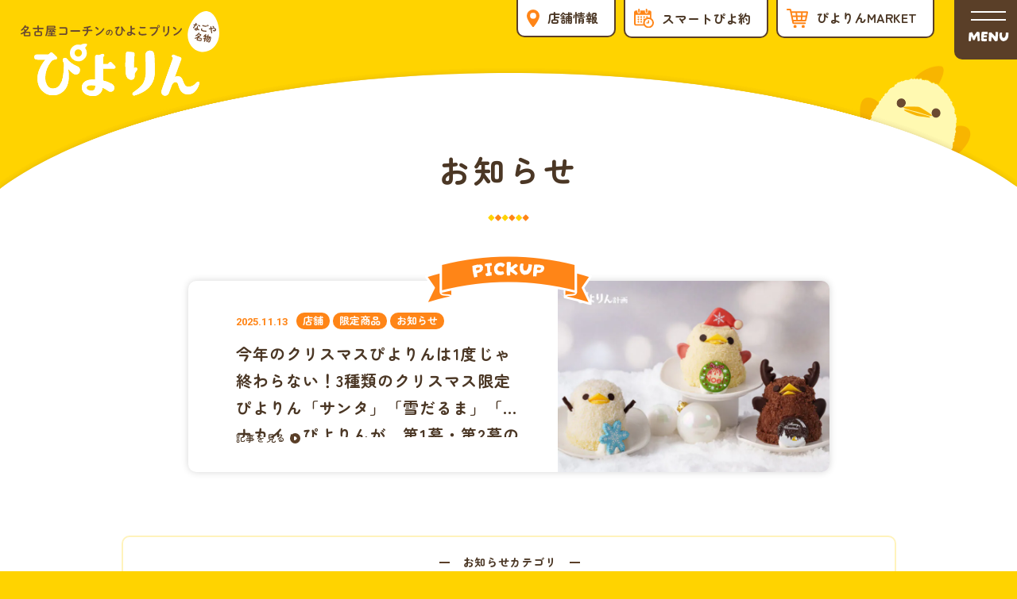

--- FILE ---
content_type: text/html; charset=UTF-8
request_url: https://piyorin.com/news/?archive=2022
body_size: 8373
content:
<!DOCTYPE html>
<html lang="ja">

<head>
  <!-- Google Tag Manager for HEAD section -->
  <script>(function(w,d,s,l,i){w[l]=w[l]||[];w[l].push({'gtm.start':
  new Date().getTime(),event:'gtm.js'});var f=d.getElementsByTagName(s)[0],
  j=d.createElement(s),dl=l!='dataLayer'?'&l='+l:'';j.async=true;j.src=
  'https://www.googletagmanager.com/gtm.js?id='+i+dl;f.parentNode.insertBefore(j,f);
  })(window,document,'script','dataLayer','GTM-WZGJHX6W');</script>
  <!-- End Google Tag Manager -->
  <meta charset="utf-8">
  <meta name="format-detection" content="telephone=no">
  <meta http-equiv="X-UA-Compatible" content="IE=edge">
  <link rel="preconnect" href="https://fonts.googleapis.com">
  <link rel="preconnect" href="https://fonts.gstatic.com" crossorigin>
  <meta name="viewport" content="width=device-width, initial-scale=1, maximum-scale=1, user-scalable=0">
  <script src="https://piyorin.com/wp/wp-content/themes/wp-templ/assets/js/lib/detector.min.js?v=1.0.1"></script>
  <link rel="canonical" href="https://piyorin.com/news/">

  <title>お知らせ | 名古屋の新名物スイーツ ぴよりん公式サイト</title>
  <meta name="description" content="ぴよりんの最新情報をお届け。新作の紹介、イベントやキャンペーン、コラボ情報など、最新のぴよりん情報はこちらをご確認ください。">
  <meta name="keywords" content="">

  <!--facebook-->
  <meta property="og:title" content="お知らせ | 名古屋の新名物スイーツ ぴよりん公式サイト">
  <meta property="og:type" content="website">
  <meta property="og:url" content="https://piyorin.com/news/?archive=2022">
  <meta property="og:image" content="https://piyorin.com/wp/wp-content/themes/wp-templ/assets/img/common/other/ogp.jpg">
  <meta property="og:site_name" content="Piyorin">
  <meta property="og:description" content="ぴよりんの最新情報をお届け。新作の紹介、イベントやキャンペーン、コラボ情報など、最新のぴよりん情報はこちらをご確認ください。">
  <meta property="fb:app_id" content="">
  <!--/facebook-->

  <!-- Twitter -->
  <meta name="twitter:card" content="summary_large_image">
  <meta name="twitter:url" content="https://piyorin.com/news/?archive=2022">
  <meta name="twitter:title" content="お知らせ | 名古屋の新名物スイーツ ぴよりん公式サイト">
  <meta name="twitter:description" content="ぴよりんの最新情報をお届け。新作の紹介、イベントやキャンペーン、コラボ情報など、最新のぴよりん情報はこちらをご確認ください。">
  <meta name="twitter:image" content="https://piyorin.com/wp/wp-content/themes/wp-templ/assets/img/common/other/ogp.jpg">
  <meta name="twitter:site" content="Piyorin">
  <meta name="twitter:creator" content="Piyorin">
  <!-- /Twitter -->

  <!--css-->
  <link href="https://piyorin.com/wp/wp-content/themes/wp-templ/assets/css/styles.min.css?v=1.0.1" rel="stylesheet" media="all">
  <link href="https://piyorin.com/wp/wp-content/themes/wp-templ/assets/css/custom.css?v=1.0.1" rel="stylesheet" media="all">
  <!--/css-->

  <link rel="icon" href="https://piyorin.com/wp/wp-content/themes/wp-templ/assets/img/common/favicon.ico">

  <meta name='robots' content='max-image-preview:large' />
<link rel="icon" href="https://piyorin.com/wp/wp-content/uploads/2025/08/cropped-favicon-32x32.png" sizes="32x32" />
<link rel="icon" href="https://piyorin.com/wp/wp-content/uploads/2025/08/cropped-favicon-192x192.png" sizes="192x192" />
<link rel="apple-touch-icon" href="https://piyorin.com/wp/wp-content/uploads/2025/08/cropped-favicon-180x180.png" />
<meta name="msapplication-TileImage" content="https://piyorin.com/wp/wp-content/uploads/2025/08/cropped-favicon-270x270.png" />
<link rel="stylesheet" href="https://piyorin.com/wp/wp-content/themes/wp-templ/assets/css/page/news.min.css?v=1.0.1">
</head>

<body id="news" class="news">
  <!-- Google Tag Manager (noscript) for BODY section -->
<noscript><iframe src="https://www.googletagmanager.com/ns.html?id=GTM-WZGJHX6W"
height="0" width="0" style="display:none;visibility:hidden"></iframe></noscript>
<!-- End Google Tag Manager (noscript) -->


<header id="header" class="header">
      <div id="logo">
      <a href="https://piyorin.com/"><img src="https://piyorin.com/wp/wp-content/themes/wp-templ/assets/img/common/logo.svg" alt="【名古屋名物】名古屋コーチンのひよこプリン ぴよりん"></a>
    </div>
  
  <div class="header__fixed">
    <a href="https://piyorin.com/shop/" class="header__btn header__btn--map pc">
      <span class="icon"><img src="https://piyorin.com/wp/wp-content/themes/wp-templ/assets/img/common/icon/ico01.svg" alt="ピンのアイコン" width="16" height="23"></span>
      <span class="text">店舗情報</span>
    </a>

    <a href="https://market.jr-central.co.jp/shop/e/epiyoyaku/" class="header__btn header__btn--date pc">
      <span class="icon"><img src="https://piyorin.com/wp/wp-content/themes/wp-templ/assets/img/common/icon/ico02.svg" alt="カレンダーのアイコン" width="25" height="25"></span>
      <span class="text">スマートぴよ約</span>
    </a>

    <a href="https://market.jr-central.co.jp/shop/c/cpiyorin/" class="header__btn header__btn--market pc">
      <span class="icon"><img src="https://piyorin.com/wp/wp-content/themes/wp-templ/assets/img/common/icon/ico03.svg" alt="カートのアイコン" width="27" height="24"></span>
      <span class="text">ぴよりんMARKET</span>
    </a>
  </div>

  <div class="bg-menu"></div>

  <div class="wrap-menu">
    <p class="hamberger"><span class="ham"> </span><span class="ber"> </span></p>
    <div class="layerMenu">
      <div class="layerMenu-ct">
        <p class="layerMenu-ct__logo sp">
          <a href="https://piyorin.com/"><img src="https://piyorin.com/wp/wp-content/themes/wp-templ/assets/img/common/logo.svg" alt="【名古屋名物】名古屋コーチンのひよこプリン ぴよりん" width="147" height="63"></a>
        </p>
        <div class="g-box">
  <a href="https://piyorin.com/about/" class="g-box__item">
    <span class="icon">
      <img src="https://piyorin.com/wp/wp-content/themes/wp-templ/assets/img/common/icon/ico_f01.svg" alt="ひよこのアイコン" width="42" height="35">
    </span>
    <span class="text">ぴよりんの魅力</span>
  </a>

  <a href="https://piyorin.com/secret/" class="g-box__item">
    <span class="icon">
      <img src="https://piyorin.com/wp/wp-content/themes/wp-templ/assets/img/common/icon/ico_f02.svg" alt="ボウルのアイコン" width="37" height="36">
    </span>
    <span class="text">おいしさのヒミツ</span>
  </a>

  <a href="https://piyorin.com/detail/" class="g-box__item">
    <span class="icon">
      <img src="https://piyorin.com/wp/wp-content/themes/wp-templ/assets/img/common/icon/ico_f03.svg" alt="図鑑のアイコン" width="50" height="36">
    </span>
    <span class="text">ぴよりん図鑑</span>
  </a>

  <a href="https://piyorin.com/shop/" class="g-box__item">
    <span class="icon">
      <img src="https://piyorin.com/wp/wp-content/themes/wp-templ/assets/img/common/icon/ico_f04.svg" alt="ピンのアイコン" width="22" height="32">
    </span>
    <span class="text">販売店舗</span>
  </a>
</div>        <ul class="c-menu">
  <li>
    <a href="https://piyorin.com/" class="link">トップページ</a>
  </li>

  <li>
    <a href="https://piyorin.com/news/" class="link">お知らせ</a>
  </li>

  <li>
    <a href="https://piyorin.com/faq/" class="link">よくあるご質問</a>
  </li>

  <li>
    <a href="https://market.jr-central.co.jp/shop/e/epiyoyaku/" class="link link--target">スマートぴよ約</a>
  </li>

  <li>
    <a href="https://market.jr-central.co.jp/shop/c/cpiyorin/" class="link link--target">ぴよりんMARKET<br><span class="small">（オンラインショップ）</span></a>
  </li>

  <li>
    <a href="https://piyorin.com/contact/" class="link"><span>お問い合わせ</span></a>
  </li>
</ul>        <div class="sns">
  <p class="sns__ttl">- official SNS -</p>
  <ul class="sns__list">
    <li>
      <a class="ico-ins" href="https://www.instagram.com/piyorin_100/">
        <img src="https://piyorin.com/wp/wp-content/themes/wp-templ/assets/img/common/icon/ico_ins.svg" alt="Instagram" width="20" height="19" class="pc">
        <img src="https://piyorin.com/wp/wp-content/themes/wp-templ/assets/img/common/icon/ico_ins.svg" alt="Instagram" width="24" height="24" class="sp">
      </a>
    </li>
    <li><a class="ico-youtube" href="https://www.youtube.com/@TV-sm7gc">
        <img src="https://piyorin.com/wp/wp-content/themes/wp-templ/assets/img/common/icon/ico_youtube.svg" alt="YouTube" width="21" height="15" class="pc">
        <img src="https://piyorin.com/wp/wp-content/themes/wp-templ/assets/img/common/icon/ico_youtube.svg" alt="YouTube" width="25" height="18" class="sp">
      </a></li>
    <li><a class="ico-x" href="https://x.com/piyorin_nagoya">
        <img src="https://piyorin.com/wp/wp-content/themes/wp-templ/assets/img/common/icon/ico_x.svg" alt="X" width="18" height="18" class="pc">
        <img src="https://piyorin.com/wp/wp-content/themes/wp-templ/assets/img/common/icon/ico_x.svg" alt="X" width="21" height="21" class="sp">
      </a></li>
  </ul>
</div>        <ul class="list-banner">
          <li class="btn01">
            <a href="https://market.jr-central.co.jp/shop/e/epiyoyaku/" class="link">
              <img src="[data-uri]" data-src="https://piyorin.com/wp/wp-content/webp-express/webp-images/themes/wp-templ/assets/img/common/other/menu_banner01.png.webp" rel="js-lazy" alt="スマートぴよ約" width="335" height="163">
            </a>
          </li>
          <li class="btn02">
            <a href="https://market.jr-central.co.jp/shop/c/cpiyorin/" class="link">
              <img src="[data-uri]" data-src="https://piyorin.com/wp/wp-content/webp-express/webp-images/themes/wp-templ/assets/img/common/other/menu_banner02.png.webp" rel="js-lazy" alt="オンラインショップぴよりんMARKET" width="385" height="196">
            </a>
          </li>
          <li class="btn03">
            <a href="https://piyorin.com/faq#for-companies" class="link">
              <img src="[data-uri]" data-src="https://piyorin.com/wp/wp-content/webp-express/webp-images/themes/wp-templ/assets/img/common/other/menu_banner03.png.webp" rel="js-lazy" alt="ライセンシー募集" width="380" height="256">
            </a>
          </li>
        </ul>
        <ul class="menu02">
          <li>
            <a href="https://www.jrt-food-service.co.jp/com/" class="link link--target">会社概要</a>
          </li>
          <li>
            <a class="link link--target" href="https://www.jrt-food-service.co.jp/privacy/" target="_blank">個人情報保護方針</a>
          </li>
          <li>
            <a href="https://piyorin.com/faq#allergy-information">アレルギー情報</a>
          </li>
        </ul>
        <p class="btn-close">メニューを閉じる</p>
      </div>
    </div>
  </div>
</header>  <main id="wrap">
    <div class="c-sub-mv01">
      <h1 class="c-ttl-line01 c-sub-mv01__ttl01"><span>お知らせ</span></h1>
    </div>

        <section class="news-pickup">
      <div class="inner">
        <div class="news-pickup__label">
          <img src="https://piyorin.com/wp/wp-content/webp-express/webp-images/themes/wp-templ/assets/img/news/pickup.png.webp" alt="" width="210" height="63" loading="lazy">
        </div>

        <a href="https://piyorin.com/news/p3524/" class="news-pickup__box">
          <div class="news-pickup__content">
            <div class="inside">
              <div class="meta">
                <p class="date">2025.11.13</p>
                                <p class="cate">
                                    <span>店舗</span>
                                    <span>限定商品</span>
                                    <span>お知らせ</span>
                                  </p>
                              </div>
              <p class="title">今年のクリスマスぴよりんは1度じゃ終わらない！3種類のクリスマス限定ぴよりん「サンタ」「雪だるま」「トナカイ」ぴよりんが、第1幕・第2幕の2部構成で登場！</p>
              <p class="btn"><span>記事を見る</span></p>
            </div>
          </div>
          <div class="news-pickup__thumb">
            <img src="https://piyorin.com/wp/wp-content/webp-express/webp-images/uploads/2025/11/c11ae5888200ebae670540e650098bdc-750x530.jpg.webp" alt="" width="341" height="235" loading="lazy">
          </div>
        </a>

      </div>
    </section>
    
    <section class="news-archive">
      <div class="inner">
                <div class="news-archive__category">
         <div class="box">
            <h2 class="heading"><span>お知らせカテゴリ</span></h2>
            <ul class="categories">
              <li class="is-active"><a href="https://piyorin.com/news/">すべて</a></li>
                            <li>
                <a href="https://piyorin.com/news/shop/">
                  店舗                </a>
              </li>
                            <li>
                <a href="https://piyorin.com/news/limited/">
                  限定商品                </a>
              </li>
                            <li>
                <a href="https://piyorin.com/news/go-out/">
                  おでかけ情報                </a>
              </li>
                            <li>
                <a href="https://piyorin.com/news/news/">
                  お知らせ                </a>
              </li>
                          </ul>
         </div>
        </div>
                        <div class="news-archive__posts">
          <h2 class="heading">すべての記事</h2>
          <div class="list">
                        <div class="item">
              <a class="c-item-news" href="https://piyorin.com/news/p3524/">
                                <p class="new">
                  <img class="new__label" src="https://piyorin.com/wp/wp-content/webp-express/webp-images/themes/wp-templ/assets/img/news/bg-new.png.webp" alt="" width="72" height="72" loading="lazy">
                  <img class="new__txt" src="https://piyorin.com/wp/wp-content/webp-express/webp-images/themes/wp-templ/assets/img/news/txt-new.png.webp" alt="NEW" width="72" height="72" loading="lazy">
                </p>
                                <div class="inside">
                  <p class="thumb">
                    <img src="https://piyorin.com/wp/wp-content/webp-express/webp-images/uploads/2025/11/c11ae5888200ebae670540e650098bdc-750x530.jpg.webp" alt="今年のクリスマスぴよりんは1度じゃ終わらない！3種類のクリスマス限定ぴよりん「サンタ」「雪だるま」「トナカイ」ぴよりんが、第1幕・第2幕の2部構成で登場！" width="309" height="244" loading="lazy">
                  </p>
                  <div class="content">
                    <div class="meta">
                      <p class="date">2025.11.13</p>
                                            <p class="cate">
                                                <span data-name="店舗">店舗</span>
                                                <span data-name="限定商品">限定商品</span>
                                                <span data-name="お知らせ">お知らせ</span>
                                              </p>
                                          </div>
                    <h3 class="title">今年のクリスマスぴよりんは1度じゃ終わらない！3種類のクリスマス限定ぴよりん「サンタ」「雪だるま」「トナカイ」ぴよりんが、第1幕・第2幕の2部構成で登場！</h3>
                  </div>
                </div>
              </a>
            </div>
                        <div class="item">
              <a class="c-item-news" href="https://piyorin.com/news/p3514/">
                                <p class="new">
                  <img class="new__label" src="https://piyorin.com/wp/wp-content/webp-express/webp-images/themes/wp-templ/assets/img/news/bg-new.png.webp" alt="" width="72" height="72" loading="lazy">
                  <img class="new__txt" src="https://piyorin.com/wp/wp-content/webp-express/webp-images/themes/wp-templ/assets/img/news/txt-new.png.webp" alt="NEW" width="72" height="72" loading="lazy">
                </p>
                                <div class="inside">
                  <p class="thumb">
                    <img src="https://piyorin.com/wp/wp-content/webp-express/webp-images/uploads/2025/11/a20db064516af5d779db80eb79a06f9f-750x530.jpg.webp" alt="岐阜県・中津川におでかけ！JR中津川駅にて「中津川栗きんとんぴよりん」を限定販売！" width="309" height="244" loading="lazy">
                  </p>
                  <div class="content">
                    <div class="meta">
                      <p class="date">2025.11.13</p>
                                            <p class="cate">
                                                <span data-name="限定商品">限定商品</span>
                                                <span data-name="おでかけ情報">おでかけ情報</span>
                                                <span data-name="お知らせ">お知らせ</span>
                                              </p>
                                          </div>
                    <h3 class="title">岐阜県・中津川におでかけ！JR中津川駅にて「中津川栗きんとんぴよりん」を限定販売！</h3>
                  </div>
                </div>
              </a>
            </div>
                        <div class="item">
              <a class="c-item-news" href="https://piyorin.com/news/p3504/">
                                <p class="new">
                  <img class="new__label" src="https://piyorin.com/wp/wp-content/webp-express/webp-images/themes/wp-templ/assets/img/news/bg-new.png.webp" alt="" width="72" height="72" loading="lazy">
                  <img class="new__txt" src="https://piyorin.com/wp/wp-content/webp-express/webp-images/themes/wp-templ/assets/img/news/txt-new.png.webp" alt="NEW" width="72" height="72" loading="lazy">
                </p>
                                <div class="inside">
                  <p class="thumb">
                    <img src="https://piyorin.com/wp/wp-content/webp-express/webp-images/uploads/2025/11/main-750x560.jpg.webp" alt="イオンモール大高に【ぴよりん」がおでかけ！ぴよりんの世界を楽しめるパネル展、フォトスポットも！" width="309" height="244" loading="lazy">
                  </p>
                  <div class="content">
                    <div class="meta">
                      <p class="date">2025.11.12</p>
                                            <p class="cate">
                                                <span data-name="限定商品">限定商品</span>
                                                <span data-name="おでかけ情報">おでかけ情報</span>
                                                <span data-name="お知らせ">お知らせ</span>
                                              </p>
                                          </div>
                    <h3 class="title">イオンモール大高に【ぴよりん」がおでかけ！ぴよりんの世界を楽しめるパネル展、フォトスポットも！</h3>
                  </div>
                </div>
              </a>
            </div>
                        <div class="item">
              <a class="c-item-news" href="https://piyorin.com/news/p3447/">
                                <p class="new">
                  <img class="new__label" src="https://piyorin.com/wp/wp-content/webp-express/webp-images/themes/wp-templ/assets/img/news/bg-new.png.webp" alt="" width="72" height="72" loading="lazy">
                  <img class="new__txt" src="https://piyorin.com/wp/wp-content/webp-express/webp-images/themes/wp-templ/assets/img/news/txt-new.png.webp" alt="NEW" width="72" height="72" loading="lazy">
                </p>
                                <div class="inside">
                  <p class="thumb">
                    <img src="https://piyorin.com/wp/wp-content/webp-express/webp-images/uploads/2025/10/82253ea9e10b45cd59dbe9aa6f90897a-750x530.jpg.webp" alt="新幹線で大阪・あべのハルカスにおでかけ！あべのハルカス近鉄本店で開催される「近鉄 食の大祭典」にて「ぴよりんおでかけセット」販売！" width="309" height="244" loading="lazy">
                  </p>
                  <div class="content">
                    <div class="meta">
                      <p class="date">2025.11.11</p>
                                            <p class="cate">
                                                <span data-name="限定商品">限定商品</span>
                                                <span data-name="おでかけ情報">おでかけ情報</span>
                                                <span data-name="お知らせ">お知らせ</span>
                                              </p>
                                          </div>
                    <h3 class="title">新幹線で大阪・あべのハルカスにおでかけ！あべのハルカス近鉄本店で開催される「近鉄 食の大祭典」にて「ぴよりんおでかけセット」販売！</h3>
                  </div>
                </div>
              </a>
            </div>
                        <div class="item">
              <a class="c-item-news" href="https://piyorin.com/news/p3467/">
                                <div class="inside">
                  <p class="thumb">
                    <img src="https://piyorin.com/wp/wp-content/webp-express/webp-images/uploads/2025/11/f2a33aab97a08b8ef7452c93c1ed0c42-750x530.jpg.webp" alt="2026年 ぴよりんカレンダー『ぴよりんと名古屋さんぽ』ポストカード付き、『ぴよりんMARKET』にて販売中！" width="309" height="244" loading="lazy">
                  </p>
                  <div class="content">
                    <div class="meta">
                      <p class="date">2025.11.06</p>
                                            <p class="cate">
                                                <span data-name="店舗">店舗</span>
                                                <span data-name="限定商品">限定商品</span>
                                                <span data-name="お知らせ">お知らせ</span>
                                              </p>
                                          </div>
                    <h3 class="title">2026年 ぴよりんカレンダー『ぴよりんと名古屋さんぽ』ポストカード付き、『ぴよりんMARKET』にて販売中！</h3>
                  </div>
                </div>
              </a>
            </div>
                        <div class="item">
              <a class="c-item-news" href="https://piyorin.com/news/p3460/">
                                <div class="inside">
                  <p class="thumb">
                    <img src="https://piyorin.com/wp/wp-content/webp-express/webp-images/uploads/2025/11/205f598ab89eea348a88238780c0430d-750x530.jpg.webp" alt="王手の一手も、ひとやすみ。「将棋の日ぴよりん」登場！" width="309" height="244" loading="lazy">
                  </p>
                  <div class="content">
                    <div class="meta">
                      <p class="date">2025.11.06</p>
                                            <p class="cate">
                                                <span data-name="店舗">店舗</span>
                                                <span data-name="限定商品">限定商品</span>
                                                <span data-name="お知らせ">お知らせ</span>
                                              </p>
                                          </div>
                    <h3 class="title">王手の一手も、ひとやすみ。「将棋の日ぴよりん」登場！</h3>
                  </div>
                </div>
              </a>
            </div>
                        <div class="item">
              <a class="c-item-news" href="https://piyorin.com/news/p3452/">
                                <div class="inside">
                  <p class="thumb">
                    <img src="https://piyorin.com/wp/wp-content/webp-express/webp-images/uploads/2025/10/75212593ed242278e914f4fc281499f8-567x750.jpg.webp" alt="11/4(火)ぴよりんshopアトリエ店営業時間変更のお知らせ" width="309" height="244" loading="lazy">
                  </p>
                  <div class="content">
                    <div class="meta">
                      <p class="date">2025.10.30</p>
                                            <p class="cate">
                                                <span data-name="店舗">店舗</span>
                                                <span data-name="お知らせ">お知らせ</span>
                                              </p>
                                          </div>
                    <h3 class="title">11/4(火)ぴよりんshopアトリエ店営業時間変更のお知らせ</h3>
                  </div>
                </div>
              </a>
            </div>
                        <div class="item">
              <a class="c-item-news" href="https://piyorin.com/news/p3436/">
                                <div class="inside">
                  <p class="thumb">
                    <img src="https://piyorin.com/wp/wp-content/webp-express/webp-images/uploads/2025/10/64dd9df7ce9607070b2d780a30710b2b-750x530.jpg.webp" alt="ほっくり甘く、やさしく包む、秋のごほうび「さつまいもぴよりん」登場！" width="309" height="244" loading="lazy">
                  </p>
                  <div class="content">
                    <div class="meta">
                      <p class="date">2025.10.28</p>
                                            <p class="cate">
                                                <span data-name="店舗">店舗</span>
                                                <span data-name="限定商品">限定商品</span>
                                                <span data-name="お知らせ">お知らせ</span>
                                              </p>
                                          </div>
                    <h3 class="title">ほっくり甘く、やさしく包む、秋のごほうび「さつまいもぴよりん」登場！</h3>
                  </div>
                </div>
              </a>
            </div>
                        <div class="item">
              <a class="c-item-news" href="https://piyorin.com/news/p3429/">
                                <div class="inside">
                  <p class="thumb">
                    <img src="https://piyorin.com/wp/wp-content/webp-express/webp-images/uploads/2025/10/d5f6bcc3c6949af2c122ace96bd81aa2-750x530.jpg.webp" alt="【ぴよりん】が姫路におでかけ！山陽百貨店「日本列島絶品うまいもの大会」にて「ぴよりんおでかけセット」を実演販売！" width="309" height="244" loading="lazy">
                  </p>
                  <div class="content">
                    <div class="meta">
                      <p class="date">2025.10.22</p>
                                            <p class="cate">
                                                <span data-name="おでかけ情報">おでかけ情報</span>
                                                <span data-name="お知らせ">お知らせ</span>
                                              </p>
                                          </div>
                    <h3 class="title">【ぴよりん】が姫路におでかけ！山陽百貨店「日本列島絶品うまいもの大会」にて「ぴよりんおでかけセット」を実演販売！</h3>
                  </div>
                </div>
              </a>
            </div>
                        <div class="item">
              <a class="c-item-news" href="https://piyorin.com/news/p3389/">
                                <div class="inside">
                  <p class="thumb">
                    <img src="https://piyorin.com/wp/wp-content/webp-express/webp-images/uploads/2025/10/a1b4803cf4fd519320e4e700ea1ac930-1-750x530.png.webp" alt="「ぴよりん」2025年クリスマスケーキ登場！冬の夜空に咲く花のように心をあたためる特別なケーキが勢ぞろい！6年ぶり復活「ブッシュドノエル」に、初登場「大きなトナカイぴよりん」も！" width="309" height="244" loading="lazy">
                  </p>
                  <div class="content">
                    <div class="meta">
                      <p class="date">2025.10.21</p>
                                            <p class="cate">
                                                <span data-name="限定商品">限定商品</span>
                                                <span data-name="お知らせ">お知らせ</span>
                                              </p>
                                          </div>
                    <h3 class="title">「ぴよりん」2025年クリスマスケーキ登場！冬の夜空に咲く花のように心をあたためる特別なケーキが勢ぞろい！6年ぶり復活「ブッシュドノエル」に、初登場「大きなトナカイぴよりん」も！</h3>
                  </div>
                </div>
              </a>
            </div>
                        <div class="item">
              <a class="c-item-news" href="https://piyorin.com/news/p3372/">
                                <div class="inside">
                  <p class="thumb">
                    <img src="https://piyorin.com/wp/wp-content/webp-express/webp-images/uploads/2025/10/f945479a5ce571ee562e84f10ffad340-750x530.jpg.webp" alt="【ぴよりんアトリエ】大人気の「ひよりの手作りクッキー缶」にハロウィン特別版が登場！" width="309" height="244" loading="lazy">
                  </p>
                  <div class="content">
                    <div class="meta">
                      <p class="date">2025.10.17</p>
                                            <p class="cate">
                                                <span data-name="店舗">店舗</span>
                                                <span data-name="限定商品">限定商品</span>
                                                <span data-name="お知らせ">お知らせ</span>
                                              </p>
                                          </div>
                    <h3 class="title">【ぴよりんアトリエ】大人気の「ひよりの手作りクッキー缶」にハロウィン特別版が登場！</h3>
                  </div>
                </div>
              </a>
            </div>
                        <div class="item">
              <a class="c-item-news" href="https://piyorin.com/news/p3359/">
                                <div class="inside">
                  <p class="thumb">
                    <img src="https://piyorin.com/wp/wp-content/webp-express/webp-images/uploads/2025/10/6ceb097448602accc9441af08e8e436b-750x508.jpg.webp" alt="【イッチー×ぴよりん】東海テレビ公式キャラクターとのコラボふたたび！「東海テレビ 1チャンまつり」にて、イッチー風ぴよりん＆オリジナルグッズを限定販売！" width="309" height="244" loading="lazy">
                  </p>
                  <div class="content">
                    <div class="meta">
                      <p class="date">2025.10.15</p>
                                            <p class="cate">
                                                <span data-name="限定商品">限定商品</span>
                                                <span data-name="おでかけ情報">おでかけ情報</span>
                                                <span data-name="お知らせ">お知らせ</span>
                                              </p>
                                          </div>
                    <h3 class="title">【イッチー×ぴよりん】東海テレビ公式キャラクターとのコラボふたたび！「東海テレビ 1チャンまつり」にて、イッチー風ぴよりん＆オリジナルグッズを限定販売！</h3>
                  </div>
                </div>
              </a>
            </div>
                      </div>
          <div class='wp-pagenavi' role='navigation'>
<span aria-current='page' class='current'>1</span><a class="page larger" title="ページ 2" href="https://piyorin.com/news/page/2/?archive=2022">2</a><a class="page larger" title="ページ 3" href="https://piyorin.com/news/page/3/?archive=2022">3</a><a class="page larger" title="ページ 4" href="https://piyorin.com/news/page/4/?archive=2022">4</a><span class='extend'>...</span><a class="nextpostslink" rel="next" aria-label="次のページ" href="https://piyorin.com/news/page/2/?archive=2022">次へ</a><a class="last" aria-label="Last Page" href="https://piyorin.com/news/page/16/?archive=2022">16</a>
</div>        </div>
              </div>
    </section>

    <section class="news-calendar" id="schedule">
      <div class="inner">
        <div class="news-calendar__heading">
          <h2 class="text">ぴよりん<br class="sp">スケジュール</h2>
          <img class="decor_1" src="https://piyorin.com/wp/wp-content/webp-express/webp-images/themes/wp-templ/assets/img/news/img_decor_1.png.webp" width="107" height="168" alt="" loading="lazy">
          <img class="decor_2" src="https://piyorin.com/wp/wp-content/webp-express/webp-images/themes/wp-templ/assets/img/news/img_decor_2.png.webp" width="101" height="89" alt="" loading="lazy">
        </div>
        <div class="news-calendar__content">
              <div class="news-calendar__month">
      <h3 class="current">
        <span>2025.11</span>
      </h3>
      <div class="prev">
        <span>2025.10</span>
      </div>
      <div class="next">
        <span>2025.12</span>
      </div>
    </div>
    <div class="news-calendar__table">
      <table>
        <thead>
          <tr>
            <th class="mon"><span>月</span></th>
            <th class="tue"><span>火</span></th>
            <th class="wed"><span>水</span></th>
            <th class="thu"><span>木</span></th>
            <th class="fri"><span>金</span></th>
            <th class="sat"><span>土</span></th>
            <th class="sun"><span>日</span></th>
          </tr>
        </thead>
        <tbody>
                    <tr>
                        <td class="disabled">
              <div class="day"><div class="number">27</div><div class="event"></div></div>
            </td>
                        <td class="disabled">
              <div class="day"><div class="number">28</div><div class="event"></div></div>
            </td>
                        <td class="disabled">
              <div class="day"><div class="number">29</div><div class="event"></div></div>
            </td>
                        <td class="disabled">
              <div class="day"><div class="number">30</div><div class="event"></div></div>
            </td>
                        <td class="disabled">
              <div class="day"><div class="number">31</div><div class="event"></div></div>
            </td>
                        <td class="has_event">
              <div class="day"><div class="number">1</div><div class="event"><div class="event__item"><span data-width="2" style="background: #f1d8ff" data-color="#f1d8ff" data-link="https://piyorin.com/news/p3436/" data-title="さつまいもぴよりん">さつまいもぴよりん</span></div><div class="event__item"><span data-width="2" style="background: #ffd3d3" data-color="#ffd3d3" data-link="https://piyorin.com/news/p3389/" data-title="クリスマスケーキ抽選受付">クリスマスケーキ抽選受付</span></div></div></div>
            </td>
                        <td class="has_event">
              <div class="day"><div class="number">2</div><div class="event"><div class="event__item"></div><div class="event__item"></div></div></div>
            </td>
                      </tr>
                    <tr>
                        <td class="has_event">
              <div class="day"><div class="number">3</div><div class="event"><div class="event__item"><span data-width="7" style="background: #f1d8ff" data-color="#f1d8ff" data-link="https://piyorin.com/news/p3436/" data-title="さつまいもぴよりん"></span></div><div class="event__item"><span data-width="1" style="background: #ffd3d3" data-color="#ffd3d3" data-link="https://piyorin.com/news/p3389/" data-title="クリスマスケーキ抽選受付"></span></div></div></div>
            </td>
                        <td class="has_event">
              <div class="day"><div class="number">4</div><div class="event"><div class="event__item"></div><div class="event__item"></div></div></div>
            </td>
                        <td class="has_event">
              <div class="day"><div class="number">5</div><div class="event"><div class="event__item"></div><div class="event__item"></div></div></div>
            </td>
                        <td class="has_event">
              <div class="day"><div class="number">6</div><div class="event"><div class="event__item"></div><div class="event__item"></div></div></div>
            </td>
                        <td class="has_event">
              <div class="day"><div class="number">7</div><div class="event"><div class="event__item"></div><div class="event__item"></div></div></div>
            </td>
                        <td class="has_event">
              <div class="day"><div class="number">8</div><div class="event"><div class="event__item"></div><div class="event__item"><span data-width="2" style="background: #bed9fd" data-color="#bed9fd" data-link="https://piyorin.com/news/p3429/" data-title="山陽百貨店「日本列島絶品うまいもの大会」">山陽百貨店「日本列島絶品うまいもの大会」</span></div></div></div>
            </td>
                        <td class="has_event">
              <div class="day"><div class="number">9</div><div class="event"><div class="event__item"></div><div class="event__item"></div></div></div>
            </td>
                      </tr>
                    <tr>
                        <td>
              <div class="day"><div class="number">10</div><div class="event"></div></div>
            </td>
                        <td>
              <div class="day"><div class="number">11</div><div class="event"></div></div>
            </td>
                        <td>
              <div class="day"><div class="number">12</div><div class="event"></div></div>
            </td>
                        <td>
              <div class="day"><div class="number">13</div><div class="event"></div></div>
            </td>
                        <td class="has_event">
              <div class="day"><div class="number">14</div><div class="event"><div class="event__item"><span data-width="3" style="background: #bfddbf" data-color="#bfddbf" data-link="https://piyorin.com/news/p3460/" data-title="将棋の日ぴよりん">将棋の日ぴよりん</span></div></div></div>
            </td>
                        <td class="has_event">
              <div class="day"><div class="number">15</div><div class="event"><div class="event__item"></div></div></div>
            </td>
                        <td class="has_event">
              <div class="day"><div class="number">16</div><div class="event"><div class="event__item"></div></div></div>
            </td>
                      </tr>
                    <tr>
                        <td class="has_event">
              <div class="day"><div class="number">17</div><div class="event"><div class="event__item"><span data-width="7" style="background: #bfddbf" data-color="#bfddbf" data-link="https://piyorin.com/news/p3460/" data-title="将棋の日ぴよりん"></span></div></div></div>
            </td>
                        <td class="has_event">
              <div class="day"><div class="number">18</div><div class="event"><div class="event__item"></div></div></div>
            </td>
                        <td class="has_event">
              <div class="day"><div class="number">19</div><div class="event"><div class="event__item"></div></div></div>
            </td>
                        <td class="has_event">
              <div class="day"><div class="number">20</div><div class="event"><div class="event__item"></div></div></div>
            </td>
                        <td class="has_event">
              <div class="day"><div class="number">21</div><div class="event"><div class="event__item"><span data-width="3" style="background: #bed9fd" data-color="#bed9fd" data-link="https://piyorin.com/news/p3514/" data-title="中津川栗きんとんぴよりん＠JR中津川駅">中津川栗きんとんぴよりん＠JR中津川駅</span></div><div class="event__item"></div></div></div>
            </td>
                        <td class="has_event">
              <div class="day"><div class="number">22</div><div class="event"><div class="event__item"></div><div class="event__item"></div></div></div>
            </td>
                        <td class="has_event">
              <div class="day"><div class="number">23</div><div class="event"><div class="event__item"></div><div class="event__item"></div></div></div>
            </td>
                      </tr>
                    <tr>
                        <td class="has_event">
              <div class="day"><div class="number">24</div><div class="event"><div class="event__item"><span data-width="1" style="background: #bed9fd" data-color="#bed9fd" data-link="https://piyorin.com/news/p3514/" data-title="中津川栗きんとんぴよりん＠JR中津川駅"></span></div><div class="event__item"><span data-width="1" style="background: #bfddbf" data-color="#bfddbf" data-link="https://piyorin.com/news/p3460/" data-title="将棋の日ぴよりん"></span></div></div></div>
            </td>
                        <td class="has_event">
              <div class="day"><div class="number">25</div><div class="event"><div class="event__item"><span data-width="2" style="background: #d4f4ba" data-color="#d4f4ba" data-link="https://piyorin.com/news/p3504/" data-title="イオンモール大高おでかけセット">イオンモール大高おでかけセット</span></div></div></div>
            </td>
                        <td class="has_event">
              <div class="day"><div class="number">26</div><div class="event"><div class="event__item"></div></div></div>
            </td>
                        <td>
              <div class="day"><div class="number">27</div><div class="event"></div></div>
            </td>
                        <td class="has_event">
              <div class="day"><div class="number">28</div><div class="event"><div class="event__item"><span data-width="3" style="background: #ffee9b" data-color="#ffee9b" data-link="https://piyorin.com/news/p3447/" data-title="近鉄　食の大祭典＠あべのハルカス近鉄本店">近鉄　食の大祭典＠あべのハルカス近鉄本店</span></div></div></div>
            </td>
                        <td class="has_event">
              <div class="day"><div class="number">29</div><div class="event"><div class="event__item"></div></div></div>
            </td>
                        <td class="has_event">
              <div class="day"><div class="number">30</div><div class="event"><div class="event__item"></div></div></div>
            </td>
                      </tr>
                  </tbody>
      </table>
    </div>
            </div>
        <div class="news-calendar__popup-template">
          <div class="box-in">
            <div class="title"></div>
            <div class="link"><a href="#">詳細を確認</a></div>
            <button class="btn-close">閉じる</button>
          </div>
        </div>
        <form class="news-calendar__form">
          <input type="hidden" id="_wpnonce" name="_wpnonce" value="3c5ecf5e35" /><input type="hidden" name="_wp_http_referer" value="/news/?archive=2022" />          <input type="hidden" name="_url" value="https://piyorin.com/wp/wp-admin/admin-ajax.php">
        </form>
      </div>
    </section>

    <div class="sec-banner">
  <div class="inner">
    <div class="pc">
      <div class="sec-banner__row">
        <div class="left">
          <a href="https://market.jr-central.co.jp/shop/e/epiyoyaku/" class="link link--01">
            <img src="[data-uri]" data-src="https://piyorin.com/wp/wp-content/webp-express/webp-images/themes/wp-templ/assets/img/top/banner01.png.webp" rel="js-lazy" alt="スマートぴよ約" width="474" height="221">
          </a>
          <a href="https://piyorin.com/faq#for-companies" class="link link--02">
            <img src="[data-uri]" data-src="https://piyorin.com/wp/wp-content/webp-express/webp-images/themes/wp-templ/assets/img/top/banner02.png.webp" rel="js-lazy" alt="ライセンシー募集" width="530" height="225">
          </a>
        </div>
        <div class="right">
          <a href="https://market.jr-central.co.jp/shop/c/cpiyorin/" class="link link--03">
            <img src="[data-uri]" data-src="https://piyorin.com/wp/wp-content/webp-express/webp-images/themes/wp-templ/assets/img/top/banner03.png.webp" rel="js-lazy" alt="オンラインショップぴよりんMARKET" width="491" height="479">
          </a>
        </div>
      </div>
    </div>

    <div class="sec-banner__sp sp">
      <p class="banner01">
        <a href="https://market.jr-central.co.jp/shop/e/epiyoyaku/">
          <img src="[data-uri]" data-src="https://piyorin.com/wp/wp-content/webp-express/webp-images/themes/wp-templ/assets/img/top/banner01_sp.png.webp" rel="js-lazy" alt="スマートぴよ約" width="335" height="163">
        </a>
      </p>

      <p class="banner02">
        <a href="https://market.jr-central.co.jp/shop/c/cpiyorin/">
          <img src="[data-uri]" data-src="https://piyorin.com/wp/wp-content/webp-express/webp-images/themes/wp-templ/assets/img/top/banner02_sp.png.webp" rel="js-lazy" alt="オンラインショップぴよりんMARKET" width="375" height="397">
        </a>
      </p>

      <p class="banner03">
        <a href="https://piyorin.com/faq#for-companies">
          <img src="[data-uri]" data-src="https://piyorin.com/wp/wp-content/webp-express/webp-images/themes/wp-templ/assets/img/top/banner03_sp.png.webp" rel="js-lazy" alt="ライセンシー募集" width="375" height="397">
        </a>
      </p>
    </div>

    <p class="sec-banner__box">「ぴよりん」はジェイアール東海フードサービス株式会社の登録商標です。<br class="pc">（標準文字）第5471647号、（図形商標）第5475522号、（標準文字）第5586305号、（立体商標）第5663067号）</p>
  </div>
</div>   <div class="news-archive-breadcrumb">
      <div class="c-breadcrumb">
        <ul class="c-breadcrumb__list">
          <li><a href="https://piyorin.com/">TOP</a></li>
                    <li>お知らせ</li>
                  </ul>
      </div>
   </div>
  </main>
  <footer id="footer" class="footer">
    <div class="footer01">
    <div class="inner">
      <div class="footer01__row">
        <div class="col-left">
          <a href="https://piyorin.com/" class="logo pc">
            <img src="https://piyorin.com/wp/wp-content/themes/wp-templ/assets/img/common/f_logo.svg" alt="【名古屋名物】名古屋コーチンのひよこプリン ぴよりん" width="251" height="108">
          </a>
          <div class="sns">
  <p class="sns__ttl">- official SNS -</p>
  <ul class="sns__list">
    <li>
      <a class="ico-ins" href="https://www.instagram.com/piyorin_100/">
        <img src="https://piyorin.com/wp/wp-content/themes/wp-templ/assets/img/common/icon/ico_ins.svg" alt="Instagram" width="20" height="19" class="pc">
        <img src="https://piyorin.com/wp/wp-content/themes/wp-templ/assets/img/common/icon/ico_ins.svg" alt="Instagram" width="24" height="24" class="sp">
      </a>
    </li>
    <li><a class="ico-youtube" href="https://www.youtube.com/@TV-sm7gc">
        <img src="https://piyorin.com/wp/wp-content/themes/wp-templ/assets/img/common/icon/ico_youtube.svg" alt="YouTube" width="21" height="15" class="pc">
        <img src="https://piyorin.com/wp/wp-content/themes/wp-templ/assets/img/common/icon/ico_youtube.svg" alt="YouTube" width="25" height="18" class="sp">
      </a></li>
    <li><a class="ico-x" href="https://x.com/piyorin_nagoya">
        <img src="https://piyorin.com/wp/wp-content/themes/wp-templ/assets/img/common/icon/ico_x.svg" alt="X" width="18" height="18" class="pc">
        <img src="https://piyorin.com/wp/wp-content/themes/wp-templ/assets/img/common/icon/ico_x.svg" alt="X" width="21" height="21" class="sp">
      </a></li>
  </ul>
</div>        </div>
        <div class="col-right">
          <div class="g-box">
  <a href="https://piyorin.com/about/" class="g-box__item">
    <span class="icon">
      <img src="https://piyorin.com/wp/wp-content/themes/wp-templ/assets/img/common/icon/ico_f01.svg" alt="ひよこのアイコン" width="42" height="35">
    </span>
    <span class="text">ぴよりんの魅力</span>
  </a>

  <a href="https://piyorin.com/secret/" class="g-box__item">
    <span class="icon">
      <img src="https://piyorin.com/wp/wp-content/themes/wp-templ/assets/img/common/icon/ico_f02.svg" alt="ボウルのアイコン" width="37" height="36">
    </span>
    <span class="text">おいしさのヒミツ</span>
  </a>

  <a href="https://piyorin.com/detail/" class="g-box__item">
    <span class="icon">
      <img src="https://piyorin.com/wp/wp-content/themes/wp-templ/assets/img/common/icon/ico_f03.svg" alt="図鑑のアイコン" width="50" height="36">
    </span>
    <span class="text">ぴよりん図鑑</span>
  </a>

  <a href="https://piyorin.com/shop/" class="g-box__item">
    <span class="icon">
      <img src="https://piyorin.com/wp/wp-content/themes/wp-templ/assets/img/common/icon/ico_f04.svg" alt="ピンのアイコン" width="22" height="32">
    </span>
    <span class="text">販売店舗</span>
  </a>
</div>          <ul class="c-menu">
  <li>
    <a href="https://piyorin.com/" class="link">トップページ</a>
  </li>

  <li>
    <a href="https://piyorin.com/news/" class="link">お知らせ</a>
  </li>

  <li>
    <a href="https://piyorin.com/faq/" class="link">よくあるご質問</a>
  </li>

  <li>
    <a href="https://market.jr-central.co.jp/shop/e/epiyoyaku/" class="link link--target">スマートぴよ約</a>
  </li>

  <li>
    <a href="https://market.jr-central.co.jp/shop/c/cpiyorin/" class="link link--target">ぴよりんMARKET<br><span class="small">（オンラインショップ）</span></a>
  </li>

  <li>
    <a href="https://piyorin.com/contact/" class="link"><span>お問い合わせ</span></a>
  </li>
</ul>        </div>
      </div>
    </div>
  </div>
  <div class="footer__group">
    <div class="pagetop" rel="js-to-top">
      <p class="pagetop__text">PAGE <br class="sp">TOP</p>
      <p class="pagetop__img">
        <img src="[data-uri]" data-src="https://piyorin.com/wp/wp-content/webp-express/webp-images/themes/wp-templ/assets/img/common/other/img_pagetop.png.webp" rel="js-lazy" alt="" width="75" height="65" class="pc">
        <img src="[data-uri]" data-src="https://piyorin.com/wp/wp-content/webp-express/webp-images/themes/wp-templ/assets/img/common/other/img_pagetop.png.webp" rel="js-lazy" alt="" width="87" height="76" class="sp">
      </p>
    </div>

    <a href="https://piyorin.com/" class="logo sp">
      <img src="https://piyorin.com/wp/wp-content/themes/wp-templ/assets/img/common/f_logo.svg" alt="【名古屋名物】名古屋コーチンのひよこプリン ぴよりん" width="251" height="108">
    </a>
  </div>
  <div class="footer02">
    <div class="footer02__row">
      <p class="copy-right pc">&copy; 2025 JR TOKAI FOOD SERVICE CO.,LTD</p>

      <ul class="footer02__menu">
        <li>
          <a href="https://www.jrt-food-service.co.jp/com/" class="link link--target">会社概要</a>
        </li>
        <li>
          <a href="https://www.jrt-food-service.co.jp/privacy/" target="_blank" class="link link--target">個人情報保護方針</a>
        </li>
        <li>
          <a href="https://piyorin.com/faq#allergy-information">アレルギー情報</a>
        </li>
      </ul>
    </div>
  </div>

  <div class="footer03 sp">
    <div class="inner">
      <p class="copy-right">&copy; 2025 JR TOKAI FOOD SERVICE CO.,LTD</p>
    </div>
  </div>
</footer>

<div class="menu-fixed">
  <a href="https://piyorin.com/shop/" class="menu-fixed__btn menu-fixed__btn--map">
    <span class="icon"><img src="https://piyorin.com/wp/wp-content/themes/wp-templ/assets/img/common/icon/ico01.svg" alt="" width="14" height="17"></span>
    <span class="text">店舗情報</span>
  </a>

  <a href="https://market.jr-central.co.jp/shop/e/epiyoyaku/" class="menu-fixed__btn menu-fixed__btn--date">
    <span class="icon"><img src="https://piyorin.com/wp/wp-content/themes/wp-templ/assets/img/common/icon/ico02.svg" alt="" width="22" height="21"></span>
    <span class="text">スマートぴよ約</span>
  </a>

  <a href="https://market.jr-central.co.jp/shop/c/cpiyorin/" class="menu-fixed__btn menu-fixed__btn--market">
    <span class="icon"><img src="https://piyorin.com/wp/wp-content/themes/wp-templ/assets/img/common/icon/ico03.svg" alt="" width="23" height="21"></span>
    <span class="text">ぴよりんMARKET</span>
  </a>
</div>

<script>
  var JS_APP_URL = 'https://piyorin.com/';
  var JS_APP_ASSETS = 'https://piyorin.com/wp/wp-content/themes/wp-templ/assets/';
</script>
<script src="https://piyorin.com/wp/wp-content/themes/wp-templ/assets/js/common.min.js?v=1.0.1"></script>  <script defer src="https://piyorin.com/wp/wp-content/themes/wp-templ/assets/js/page/news.min.js?v=1.0.1"></script>
</body>

</html>

--- FILE ---
content_type: text/css
request_url: https://piyorin.com/wp/wp-content/themes/wp-templ/assets/css/styles.min.css?v=1.0.1
body_size: 10246
content:
@keyframes lineSlide{0%{transform:translateY(-100%)}100%{transform:translateY(100%)}}@keyframes wave-anime{from{transform:rotate(0)}to{transform:rotate(360deg)}}@keyframes wave{0%{background-position-x:0}100%{background-position-x:-1600px}}@keyframes waveSP{0%{background-position-x:0}100%{background-position-x:-525px}}@keyframes swell{0%,100%{transform:translate3d(0, 0px, 0)}50%{transform:translate3d(0, -25px, 0)}}@keyframes swellSP{0%,100%{transform:translate3d(0, 0px, 0)}50%{transform:translate3d(0, -10px, 0)}}@keyframes bounceCustom{0%,20%,53%,80%,100%{transform:translateY(0)}40%{transform:translateY(-10px)}70%{transform:translateY(-5px)}90%{transform:translateY(-2px)}}@keyframes bounceCustomSmall{0%,20%,53%,80%,100%{transform:translateY(0)}40%{transform:translateY(-5px)}50%{transform:translateY(-2px)}90%{transform:translateY(-1px)}}@keyframes bounceCustom02{0%{transform:translateY(100%)}50%{transform:translateY(0)}100%{transform:translateY(10%)}}@keyframes rotateInDownRight{0%{transform:rotate(0)}50%{transform:rotate(-20deg) translateX(-100px)}100%{transform:rotate(0)}}@keyframes rotateInDownLeft{0%{transform:rotate(0)}50%{transform:rotate(20deg) translateX(80px)}100%{transform:rotate(0)}}@keyframes hvr-bob-float{0%{transform:translateY(0)}100%{transform:translateY(-16px)}}@keyframes hvr-bob{0%{transform:translateY(-16px)}50%{transform:translateY(-8px)}100%{transform:translateY(-16px)}}.inview-fadeup{opacity:0;transform:translateY(50px);transition:opacity 1s ease-out, transform 1s ease-out;will-change:opacity, transform}.inview-fadeup.is-active{opacity:1;transform:translateY(0)}.inview-fadedown{opacity:0;transform:translateY(-50px);transition:opacity 1s ease-out, transform 1s ease-out;will-change:opacity, transform}.inview-fadedown.is-active{opacity:1;transform:translateY(0)}.inview-fadein{opacity:0;transition:opacity .7s ease-out;will-change:opacity}.inview-fadein.is-active{opacity:1}@keyframes icn-new-rotate{0%{transform:rotate(0deg)}100%{transform:rotate(360deg)}}.clearfix::after{content:"";clear:both;display:table}p{margin:0;padding:0}ol,ul{list-style:none;margin:0;padding:0}input,textarea{margin:0;font-size:100%;resize:none}input[type="text"],input[type="date"],input[type="email"],input[type="number"],input[type="url"]{word-break:normal;white-space:nowrap;-webkit-appearance:none;-moz-appearance:none;-ms-appearance:none;-o-appearance:none;appearance:none}table{width:100%;border-collapse:collapse;border-spacing:0;font-size:100%}dl,dt,dd,th,td{margin:0;padding:0}h1,h2,h3,h4,h5,h6{font-weight:normal;margin:0;padding:0}html,body,div,span,applet,object,iframe,h1,h2,h3,h4,h5,h6,p,blockquote,pre,a,abbr,acronym,address,big,cite,code,del,dfn,em,img,ins,kbd,q,s,samp,small,strike,strong,sub,sup,tt,var,b,u,i,center,dl,dt,dd,ol,ul,li,fieldset,form,label,legend,table,caption,tbody,tfoot,thead,tr,th,td,article,aside,canvas,details,embed,figure,figcaption,footer,header,hgroup,menu,nav,output,ruby,section,summary,time,mark,audio,video,dialog{margin:0;padding:0;border:0;outline:0;font-size:100%;vertical-align:baseline;background:transparent}img{margin:0;padding:0;vertical-align:middle;border:0;max-width:100%;height:auto}table img{margin:0;padding:0;vertical-align:middle;border:0}article,aside,dialog,figure,footer,header,hgroup,nav,section{display:block}nav ul{list-style:none}*,*:before,*:after{-webkit-box-sizing:border-box;-moz-box-sizing:border-box;-ms-box-sizing:border-box;-o-box-sizing:border-box;box-sizing:border-box;-webkit-font-smoothing:antialiased;-moz-osx-font-smoothing:grayscale}*:focus{outline:none !important}label,select,button{cursor:pointer}input,textarea,select,button{font-family:inherit}a{outline:none;transition:opacity 0.6s;cursor:pointer}@media only screen and (min-width: 1025px){a:hover{opacity:0.75}}a:link,a:visited,a:active{color:#4B3725;text-decoration:none}.ffN{font-family:"ヒラギノ角ゴ Pro","Hiragino Kaku Gothic Pro","ヒラギノ角ゴ Pro W3","ヒラギノ角ゴ W3","メイリオ","Osaka","ＭＳ Ｐゴシック","MS PGothic",sans-serif}.ffM{font-family:"ヒラギノ明朝 Pro","Hiragino Mincho Pro","HGS明朝E","ＭＳ Ｐ明朝",serif}.ffYG{font-family:"游ゴシック体","游ゴシック","YuGothic","Yu Gothic","Noto Sans JP","ヒラギノ角ゴ Pro","Hiragino Kaku Gothic Pro","メイリオ",Meiryo,"MS Pゴシック","MS PGothic",sans-serif}.ffYM{font-family:"游明朝体","游明朝","YuMincho","Yu Mincho","Noto Serif JP","ヒラギノ明朝 Pro","Hiragino Mincho Pro","MS P明朝","MS PMincho",serif}.screen-reader-text{clip:rect(1px, 1px, 1px, 1px);position:absolute !important;white-space:nowrap;height:1px;width:1px;overflow:hidden}.screen-reader-text:focus{background-color:#f1f1f1;border-radius:3px;box-shadow:0 0 2px 2px rgba(0,0,0,0.6);clip:auto !important;color:#21759b;display:block;font-size:14px;font-size:0.875rem;font-weight:bold;height:auto;left:5px;line-height:normal;padding:15px 23px 14px;text-decoration:none;top:5px;width:auto;z-index:100000}html{font-size:62.5%;-webkit-text-size-adjust:100%;-moz-text-size-adjust:100%;-ms-text-size-adjust:100%;-o-text-size-adjust:100%;text-size-adjust:100%}html.is-ipad *{-webkit-text-size-adjust:none;-moz-text-size-adjust:none;-ms-text-size-adjust:none;-o-text-size-adjust:none;text-size-adjust:none}body{font-family:"Zen Maru Gothic",sans-serif;font-size:16px;font-size:1.6rem;line-height:1.25em;word-break:break-word;color:#4B3725;margin:0;padding:0;height:100%;width:100%}#wrap{display:block}.inner{max-width:1015px;padding:0 20px;margin:0 auto}.inner--big{max-width:1290px}@media (max-width: 1023px){.inner--big{padding:0 10px}}.inner--medium{max-width:973px}.inner--small{max-width:847px}@media (min-width: 1024px){.sp,.SP{display:none !important}}@media (max-width: 1023px){.pc,.PC{display:none !important}}.alignnone{margin:5px 0 20px}.aligncenter,div.aligncenter{display:block;margin:5px auto 5px auto}.alignright{float:right;margin:5px 0 20px auto}.alignleft{float:left;margin:5px auto 20px 0}a img.alignright{float:right;margin:5px 0 20px auto}a img.alignnone{margin:5px 0 20px}a img.alignleft{float:left;margin:5px auto 20px 0}a img.aligncenter{display:block;margin-left:auto;margin-right:auto}.wp-caption{background:#fff;border:1px solid #f0f0f0;max-width:96%;padding:5px 3px 10px;text-align:center}.wp-caption.alignnone{margin:5px 0 20px}.wp-caption.alignleft{margin:5px auto 20px 0}.wp-caption.alignright{margin:5px 0 20px auto}.wp-caption img{border:0 none;height:auto;margin:0;max-width:98.5%;padding:0;width:auto}.wp-caption p.wp-caption-text{font-size:11px;line-height:17px;margin:0;padding:0 4px 5px}.wp-video{max-width:100%;margin-bottom:40px}.wp-video video{max-width:100%;height:auto}.cms-content{-webkit-text-size-adjust:none;-ms-text-size-adjust:none;word-wrap:break-word;margin-top:24px}.cms-content::after{content:"";clear:both;display:table}.cms-content>*:first-child{margin-top:0 !important}.cms-content ul{margin:18px 0 10px}@media (min-width: 1024px){.cms-content ul{margin:17px 0 10px}}.cms-content ul[style*="list-style-type: circle;"] li{list-style-type:circle}.cms-content ul[style*="list-style-type: square;"] li{list-style-type:square}.cms-content ul li{padding:0;padding-left:11px;padding-bottom:13px;margin-bottom:9px;border-bottom:solid 1px #e6e0cf;position:relative;list-style:none;font-size:16px;font-size:1.6rem;line-height:1.375em;letter-spacing:.02em;font-weight:500}@media (min-width: 1024px){.cms-content ul li{padding-bottom:15px;margin-bottom:11px;font-size:17px;font-size:1.7rem;line-height:1.41176em}}.cms-content ul li:before{content:'';position:absolute;left:0;top:10px;border-radius:50%;width:5px;height:5px;background:#ff8517}@media (min-width: 1024px){.cms-content ul li:before{top:11px}}.cms-content ol{margin:21px 0 10px;counter-reset:muffins}.cms-content ol[style*="list-style-type: lower-roman;"] li{list-style-type:lower-roman}.cms-content ol[style*="list-style-type: lower-alpha;"] li{list-style-type:lower-alpha}.cms-content ol[style*="list-style-type: lower-greek;"] li{list-style-type:lower-greek}.cms-content ol[style*="list-style-type: upper-alpha;"] li{list-style-type:upper-alpha}.cms-content ol[style*="list-style-type: upper-roman;"] li{list-style-type:upper-roman}.cms-content ol li{counter-increment:muffins;padding-left:27px;padding-bottom:13px;margin-bottom:9px;border-bottom:solid 1px #e6e0cf;position:relative;list-style:none;font-size:16px;font-size:1.6rem;line-height:1.375em;letter-spacing:.02em;font-weight:500}@media (min-width: 1024px){.cms-content ol li{padding-left:31px;padding-bottom:14px;margin-bottom:12px;font-size:17px;font-size:1.7rem;line-height:1.41176em}}.cms-content ol li:before{content:counter(muffins);position:absolute;left:0;top:1px;border-radius:50%;width:22px;height:22px;background:#ff8517;color:#FFF;display:flex;align-items:center;justify-content:center;font-family:"Roboto",sans-serif;font-size:14px;font-size:1.4rem;line-height:2em;letter-spacing:0em;font-weight:700}.cms-content p{margin-top:36px;font-size:17px;font-size:1.7rem;line-height:1.88235em;letter-spacing:.05em;font-weight:500}@media (max-width: 1023px){.cms-content p{font-size:14px;font-size:1.4rem;line-height:1.71429em;letter-spacing:.02em;margin-top:25px}}.cms-content p a{color:#0065DB;text-decoration:underline}.cms-content p strong{font-weight:bold !important;color:#FF931E}.cms-content p span[style*="text-decoration: underline"]{text-decoration:none !important;background:0 bottom repeat-x;background-image:url("../img/common/other/bg-line.png")}.cms-content iframe{max-width:100% !important}.cms-content img{max-width:100%;height:auto;max-height:100%;width:auto}.cms-content table{table-layout:fixed;border:1px solid #4B3725;margin-bottom:40px}.cms-content table td,.cms-content table th{border:1px solid #4B3725}.cms-content h2{margin:39px 0 18px -20px;padding:15px 20px 13px 12px;border-left:solid 8px #ffd300;border-radius:0 10px 10px 0;background:#fff3bc;font-size:20px;font-size:2rem;line-height:1.4em;letter-spacing:.05em;font-weight:700}@media (min-width: 1024px){.cms-content h2{margin:59px 0 17px;border-radius:10px;font-size:20px;font-size:2rem;line-height:1.6em}}.cms-content h2+p{margin-top:18px}@media (min-width: 1024px){.cms-content h2+p{margin-top:17px}}.cms-content h3{margin:40px 0 16px;padding:0 0 0 15px;position:relative;color:#ff8517;font-size:18px;font-size:1.8rem;line-height:1.44444em;letter-spacing:.05em;font-weight:700}@media (min-width: 1024px){.cms-content h3{margin:48px 0 18px;padding:0 0 0 16px}}.cms-content h3:before{content:'';position:absolute;left:0;top:0;bottom:2px;width:4px;background:#ff8517;border-radius:2px}@media (min-width: 1024px){.cms-content h3:before{bottom:0}}.cms-content h4{position:relative;margin:20px 0 16px;padding:0 0 0 20px;font-size:16px;font-size:1.6rem;line-height:1.625em;letter-spacing:.05em;font-weight:700}@media (min-width: 1024px){.cms-content h4{margin:30px 0 18px;padding:0 0 0 20px}}.cms-content h4:before{content:'';position:absolute;left:0;top:8px;width:12px;height:12px;background:#5A3F28;border-radius:2px}@media (min-width: 1024px){.cms-content h4:before{bottom:0}}.cms-content h5{position:relative;margin:20px 0 16px;padding:0 0 0 20px;font-size:16px;font-size:1.6rem;line-height:1.625em;letter-spacing:.05em;font-weight:700}@media (min-width: 1024px){.cms-content h5{margin:30px 0 18px;padding:0 0 0 20px}}.cms-content h5:before{content:'';position:absolute;left:0;top:12px;width:12px;height:4px;background:#5A3F28;border-radius:2px}@media (min-width: 1024px){.cms-content h5:before{bottom:0}}.cms-content h6{position:relative;margin:20px 0 16px;font-size:16px;font-size:1.6rem;line-height:1.625em;letter-spacing:.05em;font-weight:700}@media (min-width: 1024px){.cms-content h6{margin:30px 0 18px}}.cms-content h3+p,.cms-content h4+p,.cms-content h5+p,.cms-content h6+p{margin-top:16px}@media (min-width: 1024px){.cms-content h3+p,.cms-content h4+p,.cms-content h5+p,.cms-content h6+p{margin-top:18px}}.cms-content .box-wrap-img{max-width:100%;margin:18px 0 19px}@media (min-width: 1024px){.cms-content .box-wrap-img{margin:16px 0 17px}}.cms-content .box-wrap-img img{margin-top:0;margin-bottom:0}.cms-content h2+.box-wrap-img{margin-top:20px}@media (min-width: 1024px){.cms-content h2+.box-wrap-img{margin-top:20px}}.cms-content .box-wrap-img+p{margin-top:19px}@media (min-width: 1024px){.cms-content .box-wrap-img+p{margin-top:17px}}.cms-content blockquote{border:solid 2px #FFD300;padding:20px 25px;border-radius:10px}.cms-content blockquote p:first-child{margin-top:0}.cms-content blockquote p:last-child{margin-bottom:0}.c-img{display:block;position:relative}.c-img img{display:block;object-fit:cover;position:absolute;left:0;top:0;width:100%;height:100%}.c-img--contain img{object-fit:contain}.c-img--top img{object-position:top}.c-fw{width:100%}[rel~="js-lazy"]{opacity:0}[rel~="js-lazy"]:not(.initial){transition:opacity 0.15s}[rel~="js-lazy"].initial,[rel~="js-lazy"].loaded,[rel~="js-lazy"].error{opacity:1}.c-lazybg{background-size:cover;background-position:center;background-repeat:no-repeat}.c-lazybg--top{background-position:center top}.c-lazybg--contain{background-size:contain}.c-btn01{position:relative;width:282px;height:56px;border-radius:10px;max-width:100%;display:flex;align-items:center;justify-content:center;cursor:pointer}.c-btn01:before{content:"";background:0 0/100% no-repeat;background-image:url("data:image/svg+xml,%3Csvg xmlns='http://www.w3.org/2000/svg' width='7' height='13' viewBox='0 0 7 13'%3E%3Cpath id='Polygon_35' data-name='Polygon 35' d='M5.767.789a1,1,0,0,1,1.466,0L11.44,5.32A1,1,0,0,1,10.707,7H2.293A1,1,0,0,1,1.56,5.32Z' transform='translate(7) rotate(90)' fill='%23fff'/%3E%3C/svg%3E%0A");position:absolute;top:50%;margin-top:-6px;right:19px;width:7px;height:13px;transition:transform 0.6s}.c-btn01 .icon{position:absolute;left:25px;top:50%;transform:translateY(-50%)}@media (max-width: 1023px){.c-btn01 .icon{left:16px}}.c-btn01 .text{font-size:18px;font-size:1.8rem;line-height:1em;letter-spacing:.07em;font-weight:700;color:#fff}@media only screen and (max-width: 370px){.c-btn01 .text{font-size:16px;font-size:1.6rem}}.c-btn01--brown{background-color:#5A3F28}.c-btn01--orange{background-color:#FF931E}@media only screen and (min-width: 1025px){.c-btn01:hover:before{transform:translateX(4px)}}.swiper-pagination{position:relative !important;margin-top:17px;bottom:0 !important}@media (max-width: 1023px){.swiper-pagination{margin-top:12px}}.swiper-pagination .swiper-pagination-bullet{width:8px;height:8px;box-sizing:border-box;background-color:#fff;border:1px solid #5A3F28;border-radius:50%;opacity:1 !important}@media (max-width: 1023px){.swiper-pagination .swiper-pagination-bullet{width:6px;height:6px;margin:0 3px !important}}.swiper-pagination .swiper-pagination-bullet-active{background-color:#5A3F28}main .swiper-button-prev,main .swiper-button-next{width:47px;height:47px;border-radius:50%;background:0 0/100% no-repeat;background-color:#5A3F28;background-image:url("data:image/svg+xml,%3Csvg id='ar_next' xmlns='http://www.w3.org/2000/svg' width='46.699' height='46.699' viewBox='0 0 46.699 46.699'%3E%3Ccircle id='Ellipse_11' data-name='Ellipse 11' cx='23.35' cy='23.35' r='23.35' transform='translate(0)' fill='%235a3f28'/%3E%3Cpath id='Polygon_6' data-name='Polygon 6' d='M7.7.789a1,1,0,0,1,1.466,0L15.3,7.4a1,1,0,0,1-.733,1.68H2.293A1,1,0,0,1,1.56,7.4Z' transform='translate(17.512 31.781) rotate(-90)' fill='%23fff'/%3E%3C/svg%3E%0A");margin-top:-15px;cursor:pointer}@media (max-width: 1023px){main .swiper-button-prev,main .swiper-button-next{width:36px;height:36px;margin-top:-70px}}main .swiper-button-prev:after,main .swiper-button-next:after{display:none}main .swiper-button-prev{left:-23px;transition:left 0.3s;will-change:left;cursor:pointer}@media only screen and (min-width: 1025px){main .swiper-button-prev:hover{left:-27px}}@media (max-width: 1023px){main .swiper-button-prev{left:0}}main .swiper-button-next{transform:scaleX(-1);right:-23px;transition:right 0.3s;will-change:right;cursor:pointer}@media only screen and (min-width: 1025px){main .swiper-button-next:hover{right:-27px}}@media (max-width: 1023px){main .swiper-button-next{right:0}}.c-store .item{position:relative;background-color:#fff;border-radius:0 10px 10px 10px;box-shadow:0 0 10px rgba(0,0,0,0.16);padding:35px 37px 45px 61px}@media only screen and (min-width: 1024px) and (max-width: 1100px){.c-store .item{margin-left:20px}}@media (max-width: 1023px){.c-store .item{padding:21px 22px 25px}}.c-store .item:last-child{margin-bottom:0}.c-store .item__img img{width:100%}.c-store .item__map{position:absolute;top:0;left:0;background-color:#FFD300;border-radius:10px 0 0 10px;padding:3px 10px 10px}@media (min-width: 1024px){.c-store .item__map{transform:translateX(-100%)}}@media (max-width: 1023px){.c-store .item__map{transform:translateY(-100%);display:flex;align-items:center;border-radius:10px 10px 0 0;padding:3px 10px 6px}}.c-store .item__map .icon{display:block;text-align:center;margin-bottom:7px}@media (max-width: 1023px){.c-store .item__map .icon{margin-bottom:0;margin-right:3px}}.c-store .item__map .text{font-size:18px;font-size:1.8rem;line-height:1.11111em;letter-spacing:0em;font-weight:700;display:flex;justify-content:center}@media (min-width: 1024px){.c-store .item__map .text{-webkit-writing-mode:vertical-lr;-moz-writing-mode:vertical-lr;-ms-writing-mode:vertical-lr;-o-writing-mode:vertical-lr;writing-mode:vertical-lr}}@media (max-width: 1023px){.c-store .item__map .text{font-size:17px;font-size:1.7rem;line-height:1em}}@media (min-width: 1024px){.c-store .item__row{display:flex}}.c-store .item .w01{width:407px}@media (max-width: 1023px){.c-store .item .w01{width:100%}}.c-store .item .w02{width:calc(100% - 407px);padding-left:62px}@media (max-width: 1023px){.c-store .item .w02{width:100%;padding-left:0}}.c-store .item__ct{width:407px}@media (max-width: 1023px){.c-store .item__ct{width:100%;margin-top:9px}}.c-store .item__ct .list-cat{display:flex;flex-wrap:wrap;align-items:center}.c-store .item__ct .list-cat .cat{width:fit-content;margin-bottom:5px;display:block;border-radius:13px;background-color:gray;padding:1px 8px;margin-right:8px}.c-store .item__ct .list-cat .cat .icon{display:inline-block;transform:translateY(-2px)}.c-store .item__ct .list-cat .cat .text{color:#fff;font-size:14px;font-size:1.4rem;line-height:1.5em;letter-spacing:-.05em;font-weight:700}@media (max-width: 1023px){.c-store .item__ct .list-cat .cat .text{font-size:12px;font-size:1.2rem;line-height:1.75em}}.c-store .item__ct .list-cat .cat--01{background-color:#FFBA00}.c-store .item__ct .list-cat .cat--02{background-color:#85D833}.c-store .item__ct .list-cat .cat--03{background-color:#44ACD9}.c-store .item__ttl01{font-size:28px;font-size:2.8rem;line-height:1.5em;letter-spacing:0em;font-weight:700;margin-top:20px}@media (max-width: 1023px){.c-store .item__ttl01{font-size:22px;font-size:2.2rem;margin-top:11px}}.c-store .item__info{margin-top:24px;display:flex;flex-wrap:wrap}@media (max-width: 1023px){.c-store .item__info{margin-top:21px;border-top:1px solid #E5D9CF}}.c-store .item__info dt,.c-store .item__info dd{padding:9px 0;border-bottom:1px solid #E5D9CF}@media (max-width: 1023px){.c-store .item__info dt,.c-store .item__info dd{padding:6px 0}}.c-store .item__info dt{font-size:14px;font-size:1.4rem;line-height:1.5em;letter-spacing:0em;font-weight:700;width:58px}.c-store .item__info dd{font-size:14px;font-size:1.4rem;line-height:1.5em;letter-spacing:0em;font-weight:500;width:calc(100% - 58px);position:relative;padding-left:16px}.c-store .item__info dd:before{content:"：";position:absolute;top:9px;left:0;font-size:14px;font-size:1.4rem;line-height:1.5em;letter-spacing:0em;font-weight:700}.c-store .item .toogle{background:#FFF3BC;border-radius:10px;margin-top:17px}.c-store .item .toogle .toogle-link{position:relative;padding:8px 10px;text-align:center;cursor:pointer;transition:opacity 0.6s;cursor:pointer}@media only screen and (min-width: 1025px){.c-store .item .toogle .toogle-link:hover{opacity:0.75}}.c-store .item .toogle .toogle-link.is-active .ico:before{opacity:0;transform:rotate(0deg)}.c-store .item .toogle .toogle-link .text{font-size:14px;font-size:1.4rem;line-height:1.5em;letter-spacing:0em;font-weight:700}.c-store .item .toogle .toogle-link .ico{background-color:#fff;position:absolute;border-radius:50%;width:26px;height:26px;top:50%;margin-top:-13px;right:13px;z-index:2;display:block}.c-store .item .toogle .toogle-link .ico:before,.c-store .item .toogle .toogle-link .ico:after{content:"";position:absolute;background-color:#5A3F28;top:50%;left:50%;height:2px;width:10px;margin-left:-5px;margin-top:-1px}.c-store .item .toogle .toogle-link .ico:before{transform:rotate(90deg);transition:all 0.3s}.c-store .item .toogle .toogle-content{padding:0 26px 18px;display:none}@media (max-width: 1023px){.c-store .item .toogle .toogle-content{padding:0 26px 18px 18px}}.c-store .item .toogle .toogle-content li{font-size:14px;font-size:1.4rem;line-height:1.5em;letter-spacing:0em;font-weight:500;border-bottom:1px solid #E2D59C;padding:4px 10px;position:relative}.c-store .item .toogle .toogle-content li:before{content:"";width:5px;height:5px;border-radius:50%;background-color:#FF931E;position:absolute;top:14px;left:-2px}.c-store .item__btn{width:100%;height:50px;margin-top:20px}@media (max-width: 1023px){.c-store .item__btn{margin-top:15px}}@media (max-width: 1023px){.c-store .item__btn .text{font-size:16px;font-size:1.6rem}}.c-store .item+.item{margin-top:31px}@media (max-width: 1023px){.c-store .item+.item{margin-top:42px}}.c-list-cat-shop{display:flex;flex-wrap:wrap;align-items:center}.c-list-cat-shop .cat{width:fit-content;margin-bottom:5px;display:block;border-radius:13px;background-color:gray;padding:1px 12px;margin-right:8px}.c-list-cat-shop .cat .icon{display:inline-block;transform:translateY(-2px)}.c-list-cat-shop .cat .text{color:#fff;font-size:14px;font-size:1.4rem;line-height:1.5em;letter-spacing:-.05em;font-weight:700}@media (max-width: 1023px){.c-list-cat-shop .cat .text{font-size:12px;font-size:1.2rem;line-height:1.75em}}.c-list-cat-shop .cat--01{background-color:#FFBA00}.c-list-cat-shop .cat--02{background-color:#85D833}.c-list-cat-shop .cat--03{background-color:#44ACD9}.c-wave{position:absolute;left:0;right:0;bottom:0}.c-wave .wave{position:absolute;top:15px;right:0;left:0;bottom:-25px;left:-10px;background:0 0 repeat-x;background-image:url("../img/top/wave-white.svg");animation:wave 7s cubic-bezier(0.36, 0.45, 0.63, 0.53) infinite;transform:translate3d(0, 0, 0);background-position:0 0;opacity:0.5}@media (min-width: 1024px){.c-wave .wave{background-size:1601px 99px}}@media (max-width: 1023px){.c-wave .wave{top:20px;background-image:url("../img/top/wave-white_sp.svg");animation:waveSP 4s cubic-bezier(0.36, 0.45, 0.63, 0.53) infinite}}.c-wave .wave:nth-of-type(2){top:25px;left:0;animation:wave 7s cubic-bezier(0.36, 0.45, 0.63, 0.53) -0.125s infinite,swell 5s ease -1.25s infinite;opacity:1}@media (max-width: 1023px){.c-wave .wave:nth-of-type(2){top:10;animation:waveSP 4s cubic-bezier(0.36, 0.45, 0.63, 0.53) -0.125s infinite,swellSP 2.5s ease -1.25s infinite}}.c-ttl-line01{text-align:center;font-size:40px;font-size:4rem;line-height:1.5em;letter-spacing:.1em;font-weight:700;position:relative;padding-bottom:35px}@media (max-width: 1023px){.c-ttl-line01{font-size:32px;font-size:3.2rem;line-height:1.5em;letter-spacing:.05em;padding-bottom:25px}}.c-ttl-line01:after{content:"";background:center 0/52px 9px no-repeat;background-image:url("../img/common/icon/line01.svg");position:absolute;left:0;right:0;bottom:0;height:9px}@media (max-width: 1023px){.c-ttl-line01:after{background-size:44px 8px;height:8px}}.c-ttl02{position:relative;background-color:#FFD300;font-size:28px;font-size:2.8rem;line-height:1.42857em;letter-spacing:.1em;font-weight:700;text-align:center;padding:36px 10px;border-radius:56px}@media (max-width: 1023px){.c-ttl02{margin:0 -20px;border-radius:0;padding:23px 20px;font-size:22px;font-size:2.2rem;line-height:1.45455em}}.c-ttl02:after{width:0;height:0;content:"";z-index:2;margin:5px;border-opposite-position(bottom):18px solid #000;border-left:12px solid transparent;border-right:12px solid transparent;position:absolute;left:50%;bottom:-13px;border-top:14px solid #FFD300;margin:0;margin-left:-12px}@media (max-width: 1023px){.c-ttl02:after{border-top:12px solid #FFD300;bottom:-11px;width:0;height:0;content:"";z-index:2;margin:5px;border-opposite-position(bottom):13.5px solid #000;border-left:9px solid transparent;border-right:9px solid transparent;margin-left:-9px}}.c-ttl02--light{background-color:#FFF3BC}.c-ttl02--light:after{border-top:14px solid #FFF3BC}.c-ttl03{font-size:36px;font-size:3.6rem;line-height:1.5em;letter-spacing:.1em;font-weight:700;border-bottom:2px solid;text-align:center;padding-bottom:46px}@media (max-width: 1023px){.c-ttl03{font-size:24px;font-size:2.4rem;letter-spacing:.05em;padding-bottom:23px}}.c-sub-mv01{margin-top:79px;padding:105px 20px 62px;position:relative}@media (max-width: 1023px){.c-sub-mv01{padding:67px 20px 39px}}.c-sub-mv01__ttl01{z-index:2}.c-sub-mv01:before{content:"";background:0 0/100% no-repeat;background-image:url("../img/common/other/deco01.png");position:absolute;width:150px;height:138px;top:-17px;right:56px;z-index:-1;transform:translateY(100%);animation:bounceCustom02 0.7s cubic-bezier(0.45, 0, 0.55, 1) 0.5s forwards}@media (max-width: 1023px){.c-sub-mv01:before{width:82px;right:17px;top:-30px;height:21vw}}.c-sub-mv01:after{content:"";background:0 bottom/100% 100% no-repeat;background-image:url("../img/common/other/bg_mv-sub01.png");position:absolute;top:0;left:0;right:0;bottom:0;z-index:0;line-height:0}@media (max-width: 1023px){.c-sub-mv01:after{background-image:url("../img/common/other/bg_mv-sub01_sp.png")}}.c-breadcrumb{padding:7px 21px 9px 16px;width:fit-content;max-width:calc(100% - 20px);background-color:#fff;border-radius:0 10px 0 0;margin-top:0 !important}@media (max-width: 1023px){.c-breadcrumb{padding:7px 16px 9px}}.c-breadcrumb__list{display:flex;align-items:center}.c-breadcrumb li{position:relative;font-size:12px;font-size:1.2rem;line-height:1.41667em;letter-spacing:0em;font-weight:500}.c-breadcrumb li:not(:last-child){margin-right:18px}.c-breadcrumb li:not(:last-child):after{content:"";background:0 0/100% no-repeat;background-image:url("data:image/svg+xml,%3Csvg xmlns='http://www.w3.org/2000/svg' width='7.072' height='7.072' viewBox='0 0 7.072 7.072'%3E%3Cpath id='Path_394684' data-name='Path 394684' d='M-7320.165-16232.969h4v4' transform='translate(-6298.768 16655.287) rotate(45)' fill='none' stroke='%239a7658' stroke-linecap='round' stroke-linejoin='round' stroke-width='1'/%3E%3C/svg%3E%0A");width:8px;height:8px;position:absolute;right:-13px;top:6px}.c-breadcrumb li a{text-decoration:underline}.c-breadcrumb--bg-yellow{background-color:#FFF3BC}.c-breadcrumb--bg-yellow li,.c-breadcrumb--bg-yellow a{color:#9A7658}.c-breadcrumb--bg-yellow li:not(:last-child):after{background-image:url("data:image/svg+xml,%3Csvg xmlns='http://www.w3.org/2000/svg' width='7.072' height='7.072' viewBox='0 0 7.072 7.072'%3E%3Cpath id='Path_394684' data-name='Path 394684' d='M-7320.165-16232.969h4v4' transform='translate(-6298.768 16655.287) rotate(45)' fill='none' stroke='%239a7658' stroke-linecap='round' stroke-linejoin='round' stroke-width='1'/%3E%3C/svg%3E%0A")}@media (max-width: 1023px){.c-breadcrumb{overflow:hidden}.c-breadcrumb ul{overflow-x:auto}.c-breadcrumb ul li{white-space:nowrap}}body .mfp-bg{background-color:rgba(226,213,156,0.6)}body .mfp-content{max-height:90vh;overflow-y:auto;box-sizing:border-box;position:relative}@media (max-width: 1023px){body .mfp-content{max-height:calc(100vh - 50px)}}body .mfp-close{top:20px !important;right:28px !important;cursor:pointer}@media (max-width: 1023px){body .mfp-close{top:5px !important;right:12px !important}body .mfp-close img{width:22px;height:22px}}body .mfp-arrow{width:47px;height:47px;background-color:#5A3F28 !important;background-image:url("data:image/svg+xml,%3Csvg xmlns='http://www.w3.org/2000/svg' width='9.08' height='16.864' viewBox='0 0 9.08 16.864'%3E%3Cpath id='Polygon_6' data-name='Polygon 6' d='M7.7.789a1,1,0,0,1,1.466,0L15.3,7.4a1,1,0,0,1-.733,1.68H2.293A1,1,0,0,1,1.56,7.4Z' transform='translate(0 16.864) rotate(-90)' fill='%23fff'/%3E%3C/svg%3E%0A") !important;background-position:center center !important;background-size:9px 17px !important;background-repeat:no-repeat !important;border-radius:50%;opacity:1;transition:all 0.6s;cursor:pointer;cursor:pointer}@media (max-width: 1023px){body .mfp-arrow{width:32px;height:32px;background-size:7px 12px !important}}body .mfp-arrow:after,body .mfp-arrow:before{display:none}@media only screen and (min-width: 1025px){body .mfp-arrow:hover{background-color:#836F5E !important}}body .mfp-arrow-left{left:-23px}@media (max-width: 1023px){body .mfp-arrow-left{left:-16px;transform:translate(0, 0)}}body .mfp-arrow-right{background:#5A3F28 url("data:image/svg+xml,%3Csvg xmlns='http://www.w3.org/2000/svg' width='9.08' height='16.864' viewBox='0 0 9.08 16.864'%3E%3Cpath id='Polygon_6' data-name='Polygon 6' d='M7.7.789a1,1,0,0,1,1.466,0L15.3,7.4a1,1,0,0,1-.733,1.68H2.293A1,1,0,0,1,1.56,7.4Z' transform='translate(0 16.864) rotate(-90)' fill='%23fff'/%3E%3C/svg%3E%0A") center left 16px/10px 17px no-repeat !important;transform:translate(0, 0) scaleX(-1);transform-origin:center 0;right:-23px}@media (max-width: 1023px){body .mfp-arrow-right{right:-16px;background-size:7px 12px !important;background-position:center left 10px !important}}.c-item-news{position:relative;display:block;width:100%;height:100%;cursor:pointer}@media only screen and (min-width: 1025px){.c-item-news:hover .thumb img{transform:scale(1.05)}}.c-item-news .new{position:absolute;z-index:2;left:-21px;top:-19px;width:48px}@media (min-width: 1024px){.c-item-news .new{width:72px;left:-21px;top:-19px}}.c-item-news .new__label{position:absolute;left:0;top:0;z-index:0;animation:icn-new-rotate 8s infinite linear}.c-item-news .new__txt{position:relative;z-index:1}.c-item-news .inside{background:#fff;box-shadow:0px 0px 10px rgba(0,0,0,0.16);border-radius:10px;overflow:hidden;height:100%}.c-item-news .thumb{position:relative;overflow:hidden;transform-style:preserve-3d}.c-item-news .thumb:before{display:block;content:" ";width:100%;padding-top:78.9644%}.c-item-news .thumb>.content{position:absolute;top:0;left:0;right:0;bottom:0}.c-item-news .thumb img{position:absolute;top:0;left:0;width:100%;height:100%;object-fit:cover;transition:transform 0.6s;will-change:transform}.c-item-news .content{padding:9px 17px 15px}@media (min-width: 1024px){.c-item-news .content{padding:13px 23px 22px}}.c-item-news .meta{display:flex;flex-wrap:wrap;justify-content:space-between}.c-item-news .date{width:70px;margin:0 0 4px;padding:1px 0 0;white-space:nowrap;color:#ff8517;font-family:"Roboto",sans-serif;font-size:12px;font-size:1.2rem;line-height:1.5em;letter-spacing:0em;font-weight:700}@media (min-width: 1024px){.c-item-news .date{padding:3px 0 0;width:75px;font-size:13px;font-size:1.3rem;line-height:1.53846em;letter-spacing:.01em;font-weight:700}}.c-item-news .cate{width:calc(100% - 70px);line-height:1}@media (min-width: 1024px){.c-item-news .cate{width:calc(100% - 77px)}}.c-item-news .cate span{margin:0 0 4px;padding:0 8px 1px;display:inline-block;vertical-align:top;border-radius:10px;background:#ff8517;color:#FFF;font-size:12px;font-size:1.2rem;line-height:1.5em;letter-spacing:0em;font-weight:700}@media (min-width: 1024px){.c-item-news .cate span{font-size:13px;font-size:1.3rem;line-height:1.53846em}}.c-item-news .title{margin:1px 0 0;overflow:hidden;width:100%;-webkit-line-clamp:2;display:-webkit-box;-webkit-box-orient:vertical;-o-text-overflow:ellipsis;text-overflow:ellipsis;white-space:normal;font-size:15px;font-size:1.5rem;line-height:1.6em;letter-spacing:.02em;font-weight:500}@media (min-width: 1024px){.c-item-news .title{margin:1px 0 0;font-size:16px;font-size:1.6rem;line-height:1.5em;letter-spacing:.05em;font-weight:500}}.inview{opacity:0}.inview.is-active{opacity:1}.sns{margin-top:28px;padding-right:20px}@media (max-width: 1023px){.sns{margin-top:0;padding-right:0}}.sns__ttl{font-size:15px;font-size:1.5rem;line-height:1em;letter-spacing:.05em;font-weight:400;font-family:"Darumadrop One",sans-serif;text-align:center;text-transform:uppercase}.sns__list{display:flex;justify-content:center;margin-top:10px}@media (max-width: 1023px){.sns__list{margin-top:15px}}.sns__list li a{width:47px;height:47px;background-color:#fff;display:flex;align-items:center;justify-content:center;border-radius:50%;margin:0 6px}@media (max-width: 1023px){.sns__list li a{width:56px;height:56px;margin:0 7px}}.g-box{display:flex;flex-wrap:wrap;justify-content:space-between}.g-box__item{background-color:#FFF3BC;border-radius:10px;width:calc((100% - 30px)/4);padding:30px 10px 16px;display:block;transition:opacity 0.6s;cursor:pointer}@media (max-width: 1023px){.g-box__item{width:calc(50% - 4px);margin-bottom:8px;padding:25px 10px 13px}}@media only screen and (min-width: 1025px){.g-box__item:hover{opacity:0.75}.g-box__item:hover .icon{animation:bounceCustomSmall 1s ease infinite}}.g-box__item span{display:block}.g-box__item .icon{text-align:center}.g-box__item .text{font-size:15px;font-size:1.5rem;line-height:1.6em;letter-spacing:0em;font-weight:700;text-align:center;margin-top:18px}@media (max-width: 1023px){.g-box__item .text{margin-top:12px}}.c-menu{margin-top:20px;display:flex;flex-wrap:wrap}@media (max-width: 1023px){.c-menu{justify-content:space-between;margin-top:-3px}}.c-menu li{width:calc((100% - 64px)/3);margin-right:32px}@media (max-width: 1023px){.c-menu li{width:calc(50% - 12px);margin-right:0}}.c-menu li:nth-child(3n){margin-right:0}.c-menu li .link{display:block;font-size:15px;font-size:1.5rem;line-height:1em;letter-spacing:0em;font-weight:700;padding:5px 0;position:relative;border-bottom:1px solid #C7A500;height:55px;display:flex;justify-content:center;flex-direction:column;cursor:pointer}@media (max-width: 1023px){.c-menu li .link{width:100%;height:52px}}.c-menu li .link:after{content:"";background:center center/100% no-repeat;background-image:url("../img/common/icon/ico_ar01.svg");width:6px;height:11px;position:absolute;right:10px;top:50%;margin-top:-6px;transition:transform 0.6s}@media (max-width: 1023px){.c-menu li .link:after{width:5px;height:9px;margin-top:-5px}}.c-menu li .link--target:after{background-image:url("../img/common/icon/ico_target01.svg");width:14px;height:14px;margin-top:-8px;right:7px;transform:translateX(0) !important}@media (max-width: 1023px){.c-menu li .link--target:after{width:11px;height:11px;margin-top:-6px}}.c-menu li .link .small{display:block;font-size:12px;font-size:1.2rem;line-height:1em;letter-spacing:0em;font-weight:700;margin-top:3px}@media only screen and (min-width: 1025px){.c-menu li .link:hover:after{transform:translateX(4px)}}.c-bg-white{background-color:#fff}.sec-banner{background-color:#fff;padding:58px 0 43px;position:relative;z-index:2;margin-top:-2px}@media (max-width: 1023px){.sec-banner{padding:40px 0 90px}}.sec-banner__row{display:flex;align-items:flex-end}.sec-banner__row .left{width:474px}.sec-banner__row .right{width:calc(100% - 474px);position:relative}.sec-banner__row .link{display:block}.sec-banner__row .link--02{margin:20px -18px 0 -37px}.sec-banner__row .link--03{position:absolute;bottom:0;right:-10px}.sec-banner__sp .banner01 img{width:100%}.sec-banner__sp .banner02{margin:9px -20px 0}.sec-banner__sp .banner02 img{width:100%}.sec-banner__sp .banner03{margin:25px -20px 0}.sec-banner__sp .banner03 img{width:100%}.sec-banner__box{margin-top:70px;border:2px solid #D3BBA6;border-radius:10px;padding:19px 23px;text-align:center;font-size:13px;font-size:1.3rem;line-height:1.53846em;letter-spacing:.05em;font-weight:500}@media (max-width: 1023px){.sec-banner__box{text-align:left;font-size:12px;font-size:1.2rem;line-height:1.58333em;letter-spacing:.02em;margin-top:40px;padding:16px 23px}}.footer{position:relative;z-index:2}@media (min-width: 1024px){.footer{overflow:hidden}}@media (max-width: 1023px){.footer{padding-bottom:64px}}.footer__gift{position:absolute;top:0;left:0;right:0;height:69px;transform:translateY(-75%);background:-10px center/auto 69px repeat-x;background-image:url("../img/common/other/fr_gif.gif");animation:girfAni 10s linear infinite}@keyframes girfAni{0%{background-position:333px 0}100%{background-position:0 0}}@media (max-width: 1023px){.footer__group{background-color:#FFD300;text-align:center;padding:31px 0 0}.footer__group .logo{display:block;margin-top:15px;box-sizing:border-box;padding-left:15px}}.footer01{background-color:#FFD300;padding:65px 0 70px}@media only screen and (min-width: 1024px) and (max-width: 1300px){.footer01{padding-bottom:160px}}@media (max-width: 1023px){.footer01{padding:45px 0 0}}@media (min-width: 1024px){.footer01__row{display:flex}}.footer01__row .col-left{width:250px}@media (max-width: 1023px){.footer01__row .col-left{width:100%}}.footer01__row .col-right{width:calc(100% - 250px);padding-left:42px}@media (max-width: 1023px){.footer01__row .col-right{width:100%;padding-left:0;margin-top:25px}}@media (min-width: 1024px){.footer02{background-color:#fff;padding:10px 31px}}@media (max-width: 1023px){.footer02{background-color:#FFD300;padding:35px 0 42px}}.footer02__row{display:flex;align-items:center}.footer02__menu{display:flex;padding-left:15px}@media (max-width: 1023px){.footer02__menu{padding-left:20px;padding-right:20px;justify-content:center;width:100%;box-sizing:border-box}}.footer02__menu li{position:relative}.footer02__menu li+li{padding-left:16px;margin-left:16px}@media (max-width: 1023px){.footer02__menu li+li{padding-left:11px;margin-left:11px}}.footer02__menu li+li:before{content:"";top:7px;bottom:2px;width:1px;position:absolute;left:0;background-color:#9D9690}.footer02__menu a{font-size:12px;font-size:1.2rem;line-height:1em;letter-spacing:0em;font-weight:700;text-decoration:underline;color:#9D9690}@media (max-width: 1023px){.footer02__menu a{color:#917905}}.footer02__menu a.link--target:after{content:"";background:0 0/100% no-repeat;background-image:url("../img/common/icon/ico_target.svg");width:10px;height:10px;margin-top:-8px;margin-left:5px;display:inline-block}.footer03{background-color:#fff;padding:14px 0 12px}.copy-right{font-size:10px;font-size:1rem;line-height:1.4em;letter-spacing:0em;font-weight:700;color:#9D9690}@media (max-width: 1023px){.copy-right{text-align:center}}.footer02{position:relative;z-index:10}.fixHeader .pagetop{opacity:1;pointer-events:all !important}.pagetop{width:177px;height:177px;border-radius:50%;text-align:center;display:flex;flex-direction:column;align-items:center;padding-top:10px;opacity:0;cursor:pointer;transition:opacity 0.6s;pointer-events:none;cursor:pointer}@media only screen and (min-width: 1025px){.pagetop:hover{opacity:0.75}.pagetop:hover .pagetop__img{animation:bounceCustom 1s ease infinite}}@media (min-width: 1024px){.pagetop{position:absolute;justify-content:center;bottom:15px;right:-21px;z-index:9;background-color:#FFE257}}@media (max-width: 1023px){.pagetop{position:relative;width:167px;height:167px;margin:0 auto;z-index:0;padding-top:39px}.pagetop:after{content:"";background-color:#FFE257;width:158px;height:158px;position:absolute;top:0;left:50%;margin-left:-79px;z-index:-1;border-radius:50%}}.pagetop:before{content:"";background:0 0/100% no-repeat;background-image:url("data:image/svg+xml,%3Csvg xmlns='http://www.w3.org/2000/svg' width='15' height='7' viewBox='0 0 15 7'%3E%3Cpath id='ico_ar02' d='M6.818.637a1,1,0,0,1,1.365,0l4.963,4.632A1,1,0,0,1,12.463,7H2.537a1,1,0,0,1-.682-1.731Z' fill='%235a3f28'/%3E%3C/svg%3E%0A");width:15px;height:17px;position:absolute;top:26px;left:50%;margin-left:-7px}.pagetop__text{font-size:22px;font-size:2.2rem;line-height:1em;letter-spacing:0em;font-weight:400;font-family:"Darumadrop One",sans-serif}@media (max-width: 1023px){.pagetop__text{font-size:26px;font-size:2.6rem;line-height:.84615em}}.pagetop__img{margin-top:11px}.menu-fixed{display:none}@media (max-width: 1023px){.menu-fixed{display:flex;position:fixed;z-index:99;bottom:0;left:0;right:0;background-color:#fff;border:2px solid #5A3F28;border-radius:10px 10px 0 0}.menu-fixed__btn{width:33.33%;padding:8px 0;text-align:center;display:block;position:relative}.menu-fixed__btn:before{content:"";background-color:#E2E2E2;width:1px;top:10px;bottom:10px;right:0;position:absolute}.menu-fixed__btn:last-child:before{display:none}.menu-fixed__btn .icon{display:block}.menu-fixed__btn .text{font-size:14px;font-size:1.4rem;line-height:1.14286em;letter-spacing:-.03em;font-weight:700}}@media (min-width: 1024px){.wrap-menu{position:fixed;width:fit-content;top:0;right:0;bottom:0;width:411px;right:-411px;z-index:1001;transition:right 0.6s}}.hamberger{z-index:1001;top:0;height:75px;padding:16px 8px 0 10px;line-height:1;font-size:0;text-align:center;cursor:pointer;display:block;background-color:#5A3F28;border-radius:0 0 0 10px;transition:all 0.3s;width:83px;padding-right:12px;transform:translateX(4px);cursor:pointer}@media (min-width: 1024px){.hamberger{position:absolute;left:0;left:-83px;z-index:998;padding:14px 8px 0 10px}}@media (max-width: 1023px){.hamberger{width:67px;height:60px;position:fixed;right:0}}@media only screen and (min-width: 1025px){.hamberger:hover{transform:translateX(0)}}.hamberger:after{content:"MENU";font-size:20px;font-size:2rem;line-height:1em;letter-spacing:0em;font-weight:400;font-family:"Darumadrop One",sans-serif;color:#fff}@media (max-width: 1023px){.hamberger:after{font-size:16px;font-size:1.6rem}}.hamberger span{display:inline-block;width:44px;height:2px;margin-bottom:8px;background:#fff;-webkit-transition:0.3s ease all;-moz-transition:0.3s ease all;-ms-transition:0.3s ease all;-o-transition:0.3s ease all;transition:0.3s ease all}@media (max-width: 1023px){.hamberger span{width:31px;margin-bottom:6px}}.hamberger.active:after{content:"CLOSE"}.hamberger.active span{width:32px}@media (min-width: 1024px){.hamberger.active span{width:50px}}.hamberger.active .ham{transform:rotate(17deg) translateY(9px) translateX(4px)}@media (max-width: 1023px){.hamberger.active .ham{transform:rotate(17deg) translateY(7px) translateX(3px)}}.hamberger.active .ber{transform:rotate(-17deg)}#logo{position:absolute;top:14px;left:26px}@media (max-width: 1023px){#logo{top:5px;left:10px}}#logo img{width:250px}@media (max-width: 1023px){#logo img{width:147px}}.header{position:absolute;top:0;left:0;right:0;z-index:999}.header__baner-top{background:0 0/100% 100% no-repeat;background-image:url("../img/common/other/bg_deco01.png");color:#5A3F28;padding:27px 37px 62px 5px;min-width:309px;width:fit-content;text-align:center;position:absolute;top:0;left:0;z-index:2}@media (max-width: 1023px){.header__baner-top{min-width:160px;background-image:url("../img/common/other/bg_deco01_sp.png");padding:13px 17px 35px 5px}}.header__baner-top .text-small{font-size:21px;font-size:2.1rem;line-height:1em;letter-spacing:.05em;font-weight:700}@media (max-width: 1023px){.header__baner-top .text-small{font-size:13px;font-size:1.3rem}}.header__baner-top .text-big{font-weight:900;display:block;margin-top:-3px;transform:translateX(10px)}.header__baner-top .text-big span{display:inline-block}.header__baner-top .text-big .number{font-size:65px;font-size:6.5rem;line-height:1em;letter-spacing:-.02em;margin-right:5px}@media (max-width: 1023px){.header__baner-top .text-big .number{font-size:38px;font-size:3.8rem;margin-right:0}}.header__baner-top .text-big .text-1{font-size:34px;font-size:3.4rem;line-height:1em;letter-spacing:-.05em}@media (max-width: 1023px){.header__baner-top .text-big .text-1{font-size:21px;font-size:2.1rem}}.header__baner-top .text-big .text-2,.header__baner-top .text-big .text-3{font-size:28px;font-size:2.8rem;line-height:1em}@media (max-width: 1023px){.header__baner-top .text-big .text-2,.header__baner-top .text-big .text-3{font-size:17px;font-size:1.7rem}}.header__baner-top .text-big .text-2{transform:rotate(-12deg)}.header__baner-top .text-big .text-3{transform:rotate(-356deg)}.header__baner-top .text-big .text-4{font-size:40px;font-size:4rem;line-height:1em;transform:rotate(-346deg)}@media (max-width: 1023px){.header__baner-top .text-big .text-4{font-size:24px;font-size:2.4rem;transform:rotate(-346deg) translateX(-5px)}}.header__baner-top .ico-btr{position:absolute;top:31px;left:19px;z-index:-1}@media (max-width: 1023px){.header__baner-top .ico-btr{width:20px;top:12px;left:6px}}.header__fixed{position:fixed;display:flex;align-items:flex-start;top:0;right:77px}.header__btn{background-color:#fff;border:2px solid #5A3F28;border-radius:0 0 10px 10px;border-top:none;margin-right:10px;display:flex;align-items:center;padding:10px 20px 11px 11px;transition:padding 0.3s;will-change:padding;cursor:pointer}@media only screen and (min-width: 1025px){.header__btn:hover{padding:14px 20px 11px 11px;opacity:1}}.header__btn .icon{margin-right:10px}.header__btn .text{font-size:16px;font-size:1.6rem;line-height:1em;letter-spacing:0em;font-weight:700}.header__btn--market{margin-right:27px}.layerMenu{max-width:100%;position:absolute;top:0;right:0;left:auto;z-index:999;width:411px;bottom:0;background-color:#FFD300;overflow:hidden;opacity:0;transition:opacity 0.6s}@media (max-width: 1023px){.layerMenu{position:fixed;width:100%}}.layerMenu .layerMenu-ct{overflow:auto;box-sizing:border-box;position:relative;height:100%;padding:32px 38px 37px}@media (max-width: 1023px){.layerMenu .layerMenu-ct{padding:6px 20px 0;overflow-x:hidden;overflow-y:auto}}.layerMenu .layerMenu-ct__logo{margin-left:-10px}.layerMenu .g-box{flex-wrap:wrap}@media (max-width: 1023px){.layerMenu .g-box{margin-top:18px}}.layerMenu .g-box__item{width:calc(50% - 5px);margin-bottom:7px;padding:26px 10px 13px}.layerMenu .g-box__item .text{margin-top:12px}.layerMenu .c-menu{margin-top:0}.layerMenu .c-menu li{width:calc(50% - 12px);margin-right:24px}.layerMenu .c-menu li:nth-child(2n){margin-right:0}.layerMenu .c-menu li .link{height:51px}.layerMenu .c-menu li .link:after{right:3px}@media (min-width: 1024px){.layerMenu .c-menu li .link:after{right:5px;width:5px;height:9px;margin-top:-4px}}@media (min-width: 1024px){.layerMenu .c-menu li .link--target:after{width:9px;height:9px}}.layerMenu .menu02{display:flex;justify-content:center;width:100%;box-sizing:border-box;margin-top:49px}.layerMenu .menu02 li{position:relative}.layerMenu .menu02 li+li{padding-left:12px;margin-left:12px}@media (max-width: 1023px){.layerMenu .menu02 li+li{padding-left:11px;margin-left:11px}}.layerMenu .menu02 li+li:before{content:"";top:7px;bottom:2px;width:1px;position:absolute;left:0;background-color:#9D9690}.layerMenu .menu02 a{font-size:12px;font-size:1.2rem;line-height:1em;letter-spacing:0em;font-weight:700;text-decoration:underline;color:#917905}.layerMenu .menu02 a.link--target:after{content:"";background:0 0/100% no-repeat;background-image:url("../img/common/icon/ico_target_hw.svg");width:10px;height:10px;margin-top:-8px;margin-left:5px;display:inline-block}.layerMenu .sns{padding-right:0}@media (max-width: 1023px){.layerMenu .sns{margin-top:31px}}.layerMenu .sns__list{margin-top:16px}.layerMenu .sns__list li a{width:56px;height:56px}.layerMenu .sns__list li a.ico-ins img{width:24px;height:24px}.layerMenu .sns__list li a.ico-youtube img{width:25px;height:18px}.layerMenu .sns__list li a.ico-x img{width:21px;height:21px}@media (max-width: 1023px){.layerMenu .list-banner img{width:100%}}.layerMenu .list-banner .btn01{margin-top:24px}.layerMenu .list-banner .btn02{margin-top:-11px;margin-left:-23px;margin-right:-27px;position:relative;z-index:2}.layerMenu .list-banner .btn03{margin-left:-25px;margin-right:-20px;position:relative;z-index:3}.layerMenu .btn-close{text-align:center;display:flex;justify-content:center;align-items:center;font-size:16px;font-size:1.6rem;line-height:1.25em;letter-spacing:-.02em;font-weight:700;margin-top:44px;cursor:pointer;transition:opacity 0.6s;cursor:pointer}@media (max-width: 1023px){.layerMenu .btn-close{height:72px;margin:54px -20px 0;background-color:#EFC500}}@media only screen and (min-width: 1025px){.layerMenu .btn-close:hover{opacity:0.75}}.layerMenu .btn-close:after{content:"";background:0 0/100% no-repeat;background-image:url("data:image/svg+xml,%3Csvg xmlns='http://www.w3.org/2000/svg' width='13.104' height='13.104' viewBox='0 0 13.104 13.104'%3E%3Cg id='Group_183044' data-name='Group 183044' transform='translate(-98.543 -1098.739)'%3E%3Cpath id='Path_403417' data-name='Path 403417' d='M1935.958-1891.847l10.276,10.276' transform='translate(-1836 2992)' fill='none' stroke='%235a3f28' stroke-linecap='round' stroke-width='2'/%3E%3Cpath id='Path_403418' data-name='Path 403418' d='M1946.233-1891.847l-10.276,10.276' transform='translate(-1836 2992)' fill='none' stroke='%235a3f28' stroke-linecap='round' stroke-width='2'/%3E%3C/g%3E%3C/svg%3E%0A");width:14px;height:14px;display:inline-block;margin-left:9px}@media (max-width: 1023px){.layerMenu{right:-100%;opacity:0}}.bg-menu{position:fixed;width:100%;height:100%;top:0;left:0;right:0;bottom:0;z-index:998;background-color:rgba(226,213,156,0.6);opacity:0;transition:opacity 0.6s;cursor:pointer;pointer-events:none}.layerOn .wrap-menu{right:0}.layerOn .layerMenu{right:0;opacity:1}@media (min-width: 1024px){.layerOn .hamberger{right:411px}}@media (min-width: 1024px){.layerOn .bg-menu{opacity:1;pointer-events:all}}.wp-pagenavi{display:flex;justify-content:center;align-items:center;margin-top:33px;position:relative;margin-left:auto;margin-right:auto;width:fit-content;padding:0 70px}@media (max-width: 1023px){.wp-pagenavi{margin-top:22px;padding:0 50px}}.wp-pagenavi .page,.wp-pagenavi .current,.wp-pagenavi .first,.wp-pagenavi .last{font-family:"Roboto",sans-serif;font-size:16px;font-size:1.6rem;line-height:1em;letter-spacing:0em;font-weight:700;width:37px;height:37px;border-radius:50%;border:2px solid #5A3F28;background-color:#fff;display:flex;text-align:center;align-items:center;justify-content:center;margin:0 3px;transition:all 0.6s;cursor:pointer}@media (max-width: 1023px){.wp-pagenavi .page,.wp-pagenavi .current,.wp-pagenavi .first,.wp-pagenavi .last{width:33px;height:33px;margin:0 2px}}@media only screen and (max-width: 1023px) and (max-width: 360px){.wp-pagenavi .page,.wp-pagenavi .current,.wp-pagenavi .first,.wp-pagenavi .last{width:30px;height:30px}}@media only screen and (min-width: 1025px){.wp-pagenavi .page:hover,.wp-pagenavi .current:hover,.wp-pagenavi .first:hover,.wp-pagenavi .last:hover{color:#fff;background-color:#5A3F28;opacity:1}}.wp-pagenavi .dot{margin:0 3px}.wp-pagenavi .current{cursor:default;color:#fff;background-color:#5A3F28}.wp-pagenavi .previouspostslink,.wp-pagenavi .nextpostslink{font-size:16px;font-size:1.6rem;line-height:1.5em;letter-spacing:0em;font-weight:700;position:absolute}@media (max-width: 1023px){.wp-pagenavi .previouspostslink,.wp-pagenavi .nextpostslink{font-size:15px;font-size:1.5rem}}.wp-pagenavi .previouspostslink{left:0}.wp-pagenavi .previouspostslink:before{content:"";background:0 0/100% no-repeat;background-image:url("data:image/svg+xml,%3Csvg xmlns='http://www.w3.org/2000/svg' width='5' height='9' viewBox='0 0 5 9'%3E%3Cpath id='Polygon_41' data-name='Polygon 41' d='M3.757.826a1,1,0,0,1,1.487,0L7.5,3.331A1,1,0,0,1,6.755,5H2.245A1,1,0,0,1,1.5,3.331Z' transform='translate(0 9) rotate(-90)' fill='%235a3f28'/%3E%3C/svg%3E%0A");width:5px;height:9px;display:inline-block;margin-right:9px}@media (max-width: 1023px){.wp-pagenavi .previouspostslink:before{margin-right:7px}}.wp-pagenavi .nextpostslink{right:0}.wp-pagenavi .nextpostslink:after{content:"";background:0 0/100% no-repeat;background-image:url("data:image/svg+xml,%3Csvg xmlns='http://www.w3.org/2000/svg' width='5' height='9' viewBox='0 0 5 9'%3E%3Cpath id='Polygon_41' data-name='Polygon 41' d='M3.757.826a1,1,0,0,1,1.487,0L7.5,3.331A1,1,0,0,1,6.755,5H2.245A1,1,0,0,1,1.5,3.331Z' transform='translate(0 9) rotate(-90)' fill='%235a3f28'/%3E%3C/svg%3E%0A");width:5px;height:9px;display:inline-block;margin-left:9px;transform:scaleX(-1)}@media (max-width: 1023px){.wp-pagenavi .nextpostslink:after{margin-left:7px}}

/*# sourceMappingURL=maps/styles.min.css.map */


--- FILE ---
content_type: text/css
request_url: https://piyorin.com/wp/wp-content/themes/wp-templ/assets/css/custom.css?v=1.0.1
body_size: -55
content:
@charset 'UTF-8';
/*  Add Custom CSS here.  */


--- FILE ---
content_type: text/css
request_url: https://piyorin.com/wp/wp-content/themes/wp-templ/assets/css/page/news.min.css?v=1.0.1
body_size: 6052
content:
body{background-color:#FFD300}.news-pickup{margin-top:-2px;padding:17px 0 40px;background:#FFF;position:relative}@media (min-width: 1024px){.news-pickup{padding:15px 0 80px}}.news-pickup__label{position:absolute;z-index:3;top:-11px;left:50%;transform:translateX(-50%);width:193px}@media (min-width: 1024px){.news-pickup__label{top:-18px;width:210px}}.news-pickup__label img{width:100%}.news-pickup__box{position:relative;display:flex;flex-wrap:wrap;flex-direction:column-reverse;background:#fff;box-shadow:0px 0px 10px rgba(0,0,0,0.16);border-radius:10px;overflow:hidden;cursor:pointer}@media (min-width: 1024px){.news-pickup__box{flex-direction:row;justify-content:space-between;max-width:807px;margin:0 auto;min-height:235px}}@media only screen and (min-width: 1025px){.news-pickup__box:hover .news-pickup__thumb img{transform:scale(1.05)}.news-pickup__box:hover .btn span:before{transform:translateX(4px)}}.news-pickup__content{width:100%;padding:19px 22px 24px 23px;display:flex;align-items:center}@media (min-width: 1024px){.news-pickup__content{width:57.7%;padding:40px 20px 42px 35px}}.news-pickup__content .inside{margin:0 auto;width:100%}@media (min-width: 1024px){.news-pickup__content .inside{position:relative;max-width:360px}}.news-pickup__content .meta{display:flex;flex-wrap:wrap;justify-content:space-between}.news-pickup__content .date{width:75px;white-space:nowrap;color:#ff8517;font-family:"Roboto",sans-serif;font-size:13px;font-size:1.3rem;line-height:1.53846em;letter-spacing:.01em;font-weight:700}@media (min-width: 1024px){.news-pickup__content .date{padding:2px 0 0}}.news-pickup__content .cate{width:calc(100% - 80px);line-height:1}@media (min-width: 1024px){.news-pickup__content .cate{width:calc(100% - 76px)}}.news-pickup__content .cate span{margin:0 0 4px;padding:1px 8px 3px;display:inline-block;vertical-align:top;border-radius:10px;background:#ff8517;color:#FFF;font-size:13px;font-size:1.3rem;line-height:1.23077em;letter-spacing:0em;font-weight:700}@media (min-width: 1024px){.news-pickup__content .cate span{padding:2px 8px 3px}}.news-pickup__content .title{margin:5px 0 0;font-family:"Zen Maru Gothic",sans-serif;font-size:18px;font-size:1.8rem;line-height:1.55556em;letter-spacing:.02em;font-weight:700}@media (min-width: 1024px){.news-pickup__content .title{padding:0 0 20px;margin:10px 0 2px;min-height:116px;overflow:hidden;width:100%;-webkit-line-clamp:3;display:-webkit-box;-webkit-box-orient:vertical;-o-text-overflow:ellipsis;text-overflow:ellipsis;white-space:normal;font-size:20px;font-size:2rem;line-height:1.7em;letter-spacing:.05em;font-weight:700}}.news-pickup__content .btn{position:absolute;left:0;bottom:-5px;display:inline-block;font-size:12px;font-size:1.2rem;line-height:1em;letter-spacing:.05em;font-weight:500}@media (max-width: 1023px){.news-pickup__content .btn{top:0;left:0;bottom:0;right:0;z-index:2}}.news-pickup__content .btn span{display:inline-block;padding-right:20px;position:relative}@media (max-width: 1023px){.news-pickup__content .btn span{display:none}}.news-pickup__content .btn span:before{content:'';position:absolute;right:1px;top:50%;margin-top:-7px;background-image:url("data:image/svg+xml,%3Csvg xmlns='http://www.w3.org/2000/svg' width='13.133' height='13.133' viewBox='0 0 13.133 13.133'%3E%3Cg transform='translate(39.4) rotate(90)'%3E%3Cellipse cx='6.567' cy='6.566' rx='6.567' ry='6.566' transform='translate(13.133 26.267) rotate(90)' fill='%235a3f28'/%3E%3Cpath d='M3.147.789a1,1,0,0,1,1.466,0L6.2,2.5a1,1,0,0,1-.733,1.68H2.293A1,1,0,0,1,1.56,2.5Z' transform='translate(2.686 30.147)' fill='%23fff'/%3E%3C/g%3E%3C/svg%3E%0A");background-position:center;background-repeat:no-repeat;background-size:13px auto;width:15px;height:15px;transition:transform .3s;will-change:transform}.news-pickup__thumb{width:100%;position:relative;overflow:hidden}@media (max-width: 1023px){.news-pickup__thumb{position:relative}.news-pickup__thumb:before{display:block;content:" ";width:100%;padding-top:79.10448%}.news-pickup__thumb>.content{position:absolute;top:0;left:0;right:0;bottom:0}}@media (min-width: 1024px){.news-pickup__thumb{width:42.3%}}.news-pickup__thumb img{position:absolute;left:0;top:0;width:100%;height:100%;object-fit:cover;transition:transform 0.6s;will-change:transform}.news-archive{background:#fff3bc;position:relative;overflow:hidden;width:100%;padding:0 0 65px}@media (min-width: 1024px){.news-archive{padding:0 0 99px}}.news-archive__category{margin-bottom:22px;position:relative;z-index:2}@media (min-width: 1024px){.news-archive__category{margin-bottom:66px}}.news-archive__category:before{content:'';position:absolute;z-index:0;top:-5px;left:50%;width:100vw;height:69px;background:#FFF;transform:translateX(-50%)}.news-archive__category .box{position:relative;z-index:2;border-radius:10px;padding:20px 11px 12px;background:#fff;border:2px solid #fff3bc}@media (min-width: 1024px){.news-archive__category .box{padding:24px 20px 25px}}.news-archive__category .heading{margin-bottom:16px;padding-left:3px;text-align:center;font-size:14px;font-size:1.4rem;line-height:1em;letter-spacing:.05em;font-weight:700}@media (min-width: 1024px){.news-archive__category .heading{margin-bottom:20px}}.news-archive__category .heading span{position:relative;display:inline-block;padding:0 24px}@media (min-width: 1024px){.news-archive__category .heading span{padding:0 30px}}.news-archive__category .heading span:before,.news-archive__category .heading span:after{content:'';position:absolute;height:2px;width:13px;background:#5a3f28;top:50%}.news-archive__category .heading span:before{left:0}.news-archive__category .heading span:after{right:0}.news-archive__category .categories{text-align:center}@media (min-width: 1024px){.news-archive__category .categories{text-align:center}}.news-archive__category .categories li{display:inline-block;margin:0 4px 8px 0}@media (min-width: 1024px){.news-archive__category .categories li{margin:0 4px 8px}}.news-archive__category .categories a{padding:2px 15px 4px;border-radius:20px;transition:color .3s, border .3s;will-change:color, border;display:inline-block;border:2px solid #5a3f28;font-size:14px;font-size:1.4rem;line-height:1.71429em;letter-spacing:0em;font-weight:700;cursor:pointer}@media (min-width: 1024px){.news-archive__category .categories a{padding:5px 15px;font-size:16px;font-size:1.6rem;line-height:1.5em}}@media only screen and (min-width: 1025px){.news-archive__category .categories a:hover{color:#ff8517;border-color:#ff8517}}.news-archive__category .categories .is-active a{pointer-events:none;color:#FFF;background:#5a3f28}.news-archive__posts{position:relative;z-index:2}@media (min-width: 1024px){.news-archive__posts{margin-top:66px}}.news-archive__posts .heading{border-bottom:solid 2px #5a3f28;padding-bottom:17px;margin-bottom:29px;font-size:20px;font-size:2rem;line-height:1.8em;letter-spacing:0em;font-weight:700}@media (min-width: 1024px){.news-archive__posts .heading{border-bottom:none;text-align:center;padding-bottom:0;margin-bottom:40px;font-size:26px;font-size:2.6rem;line-height:1.38462em;letter-spacing:.05em;font-weight:700}}.news-archive__posts .list{display:flex;flex-wrap:wrap}.news-archive__posts .item{width:100%}@media (min-width: 1024px){.news-archive__posts .item{width:calc(100% / 3 - 16px);margin-right:24px;margin-top:26px}.news-archive__posts .item:nth-child(3n){margin-right:0}.news-archive__posts .item:nth-child(-n+3){margin-top:0}}@media (max-width: 1023px){.news-archive__posts .item{border-bottom:solid 1px #e2d59c;padding-bottom:19px;margin-bottom:21px}}@media (max-width: 1023px){.news-archive__posts .c-item-news .inside{display:flex;flex-wrap:wrap;justify-content:space-between;background:none;box-shadow:none;border-radius:0;overflow:visible}.news-archive__posts .c-item-news .thumb{width:134px;height:106px;border-radius:10px}}@media only screen and (max-width: 1023px) and (max-width: 360px){.news-archive__posts .c-item-news .thumb{width:114px;height:96px}}@media (max-width: 1023px){.news-archive__posts .c-item-news .content{padding:0 0 0 15px;width:calc(100% - 134px)}}@media only screen and (max-width: 1023px) and (max-width: 360px){.news-archive__posts .c-item-news .content{padding:0 0 0 10px;width:calc(100% - 114px)}}@media (max-width: 1023px){.news-archive__posts .c-item-news .cate span{white-space:nowrap}}@media (max-width: 1023px) and (max-width: 1023px){.news-archive__posts .c-item-news .cate [data-name="ぴよりんshopアトリエ店"]{font-size:10px;font-size:1rem;line-height:1.8em}}.news-archive__posts .wp-pagenavi{margin-top:9px}@media (min-width: 1024px){.news-archive__posts .wp-pagenavi{margin-top:57px}}.news-calendar{background:#FFF;padding:0 0 74px}@media (min-width: 1024px){.news-calendar{padding:98px 0 86px}}.news-calendar__heading{padding:0 0 0 5px;margin:0 -20px 38px;width:calc(100% + 40px);height:100px;display:flex;justify-content:center;align-items:center;text-align:center;background:#ffd300;position:relative}@media (min-width: 1024px){.news-calendar__heading{padding:0;margin:0 0 41px;width:100%;height:112px;border-radius:56px}}.news-calendar__heading:after{content:'';position:absolute;padding:8px;background:#ffd300;transform:rotate(45deg) skew(10deg, 10deg);bottom:-7px;left:50%;margin-left:-8px}@media (min-width: 1024px){.news-calendar__heading:after{bottom:-9px;margin-left:-9px;transform:rotate(45deg) skew(12deg, 12deg)}}.news-calendar__heading .text{font-size:22px;font-size:2.2rem;line-height:1.27273em;letter-spacing:.1em;font-weight:700}@media (min-width: 1024px){.news-calendar__heading .text{font-size:32px;font-size:3.2rem;line-height:1em}}.news-calendar__heading .decor_1,.news-calendar__heading .decor_2{position:absolute}.news-calendar__heading .decor_1{left:16px;bottom:-1px;width:75px}@media (min-width: 1024px){.news-calendar__heading .decor_1{left:74px;bottom:-1px;width:107px}}.news-calendar__heading .decor_2{right:12px;top:31px;width:65px}@media (min-width: 1024px){.news-calendar__heading .decor_2{right:63px;top:-22px;width:101px}}.news-calendar__month{margin-bottom:11px;display:flex;flex-wrap:wrap;justify-content:space-between;align-items:center;font-family:"Roboto",sans-serif}@media (min-width: 1024px){.news-calendar__month{margin-bottom:23px;align-items:flex-end}}.news-calendar__month .current{order:2;font-size:26px;font-size:2.6rem;line-height:1em;letter-spacing:0em;font-weight:700}@media (min-width: 1024px){.news-calendar__month .current{font-size:36px;font-size:3.6rem;line-height:1em}}.news-calendar__month .prev,.news-calendar__month .next{cursor:pointer;position:relative;padding-top:1px;transition:opacity .3s;will-change:opacity;font-size:16px;font-size:1.6rem;line-height:1em;letter-spacing:0em;font-weight:700}@media (min-width: 1024px){.news-calendar__month .prev,.news-calendar__month .next{padding-top:0;font-size:24px;font-size:2.4rem;line-height:1em}}.news-calendar__month .prev:before,.news-calendar__month .next:before{content:'';position:absolute;top:50%;margin-top:-8px;width:16px;height:16px;background-repeat:no-repeat;background-size:auto;background-position:center;transition:transform .3s;will-change:transform}.news-calendar__month .prev:after,.news-calendar__month .next:after{content:'';position:absolute;background:url(../../img/news/icn-loading.gif) center center no-repeat;background-size:24px auto;width:24px;height:24px;top:50%;margin-top:-12px;opacity:0;transition:opacity .3s;will-change:opacity}.news-calendar__month .prev.is-loading:after,.news-calendar__month .next.is-loading:after{opacity:1}.news-calendar__month .prev{order:1;padding-left:19px;cursor:pointer}@media (min-width: 1024px){.news-calendar__month .prev{padding-left:22px}}.news-calendar__month .prev:before{left:0;background-image:url("data:image/svg+xml,%3Csvg xmlns='http://www.w3.org/2000/svg' width='14.118' height='14.118' viewBox='0 0 14.118 14.118'%3E%3Cg transform='translate(-52 -1958)'%3E%3Cg%3E%3Ccircle cx='7.059' cy='7.059' r='7.059' transform='translate(52 1958)' fill='%235a3f28'/%3E%3Cpath d='M3.438.789A1,1,0,0,1,4.9.789L6.782,2.812a1,1,0,0,1-.733,1.68H2.293a1,1,0,0,1-.733-1.68Z' transform='translate(56.171 1969.23) rotate(-90)' fill='%23fff'/%3E%3C/g%3E%3C/g%3E%3C/svg%3E%0A")}.news-calendar__month .prev:after{right:-30px}@media only screen and (min-width: 1025px){.news-calendar__month .prev:hover{opacity:0.75}.news-calendar__month .prev:hover:before{transform:translateX(-4px)}}.news-calendar__month .next{order:3;padding-right:19px;cursor:pointer}@media (min-width: 1024px){.news-calendar__month .next{padding-right:22px}}.news-calendar__month .next:before{right:0;background-image:url("data:image/svg+xml,%3Csvg id='Group_181876' data-name='Group 181876' xmlns='http://www.w3.org/2000/svg' width='14.118' height='14.117' viewBox='0 0 14.118 14.117'%3E%3Cg transform='translate(0 0)'%3E%3Cellipse cx='7.059' cy='7.059' rx='7.059' ry='7.059' fill='%235a3f28'/%3E%3Cpath d='M3.438.789A1,1,0,0,1,4.9.789L6.782,2.812a1,1,0,0,1-.733,1.68H2.293a1,1,0,0,1-.733-1.68Z' transform='translate(9.947 2.888) rotate(90)' fill='%23fff'/%3E%3C/g%3E%3C/svg%3E%0A")}.news-calendar__month .next:after{left:-30px}@media only screen and (min-width: 1025px){.news-calendar__month .next:hover{opacity:0.75}.news-calendar__month .next:hover:before{transform:translateX(4px)}}.news-calendar__month.is-loading .prev:before,.news-calendar__month.is-loading .next:before{opacity:0.5}.news-calendar__month.is-loading .prev span,.news-calendar__month.is-loading .next span{opacity:0.5}.news-calendar__table{border-radius:10px;overflow:hidden;position:relative}.news-calendar__table:before{content:'';position:absolute;left:0;top:0;width:100%;height:100%;border:2px solid #d3bba6;border-radius:10px;pointer-events:none}.news-calendar__table table{table-layout:fixed;height:100%}.news-calendar__table th,.news-calendar__table td{text-align:center;border:1px solid #e6e0cf}@media (min-width: 1024px){.news-calendar__table th,.news-calendar__table td{border-width:2px}}.news-calendar__table th:first-child,.news-calendar__table td:first-child{border-left-color:transparent}.news-calendar__table th:last-child,.news-calendar__table td:last-child{border-right-color:transparent}.news-calendar__table th{border-color:#D3BBA6;border-bottom:none;background:#d3bba6;font-size:13px;font-size:1.3rem;line-height:1em;letter-spacing:.1em;font-weight:700}@media (min-width: 1024px){.news-calendar__table th{font-size:24px;font-size:2.4rem;line-height:1em}}.news-calendar__table th span{position:relative;display:block;width:100%;padding:11px 5px 11px}@media (min-width: 1024px){.news-calendar__table th span{padding:11px 5px 13px}}.news-calendar__table th.sat{color:#0d449b}.news-calendar__table th.sun{color:#c10000}.news-calendar__table th:not(:last-child) span:before{content:'';position:absolute;right:-1px;top:5px;bottom:5px;width:1px;background:#FFF}@media (min-width: 1024px){.news-calendar__table th:not(:last-child) span:before{right:-2px;width:2px;top:7px;bottom:8px}}.news-calendar__table td{padding:12px 3px 3px}@media (min-width: 1024px){.news-calendar__table td{padding:26px 5px 7px}}.news-calendar__table tbody tr:first-child td{border-top-color:transparent}.news-calendar__table tbody tr:last-child td{border-bottom:none}.news-calendar__table .day{height:100%}.news-calendar__table .number{font-family:"Roboto",sans-serif;font-size:16px;font-size:1.6rem;line-height:1em;letter-spacing:0em;font-weight:700}@media (min-width: 1024px){.news-calendar__table .number{font-size:27px;font-size:2.7rem;line-height:1em}}.news-calendar__table .event{padding-top:3px;min-height:52px;height:calc(100% - 16px);display:flex;justify-content:flex-end;flex-direction:column}@media (min-width: 1024px){.news-calendar__table .event{padding-top:5px;min-height:72px;height:calc(100% - 27px)}}.news-calendar__table .event__item{margin-bottom:4px;height:21px;position:relative;font-size:9px;font-size:.9rem;line-height:2.33333em;letter-spacing:.02em;font-weight:700}@media (min-width: 1024px){.news-calendar__table .event__item{height:30px;font-size:12px;font-size:1.2rem;line-height:2.33333em;letter-spacing:.02em;font-weight:700}}.news-calendar__table .event__item:last-child{margin-bottom:0}.news-calendar__table .event__item span{cursor:pointer;padding:0 6px;border-radius:100px;display:flex;align-items:center;height:100%;position:absolute;z-index:5;left:0;top:0;white-space:nowrap;overflow:hidden;transition:opacity .3s;will-change:opacity;cursor:pointer}@media (min-width: 1024px){.news-calendar__table .event__item span{padding:0 10px}}@media only screen and (min-width: 1025px){.news-calendar__table .event__item span:hover{opacity:0.75}}@media (max-width: 1023px){.news-calendar__table .event [data-width="1"]{width:calc(100% - 1px)}.news-calendar__table .event [data-width="2"]{width:calc((((100vw - 40px) / 7) * 2) - 7px)}.news-calendar__table .event [data-width="3"]{width:calc((((100vw - 40px) / 7) * 3) - 7px)}.news-calendar__table .event [data-width="4"]{width:calc((((100vw - 40px) / 7) * 4) - 7px)}.news-calendar__table .event [data-width="5"]{width:calc((((100vw - 40px) / 7) * 5) - 7px)}.news-calendar__table .event [data-width="6"]{width:calc((((100vw - 40px) / 7) * 6) - 7px)}.news-calendar__table .event [data-width="7"]{width:calc((((100vw - 40px) / 7) * 7) - 7px)}}@media (min-width: 1024px){.news-calendar__table .event [data-width="1"]{width:calc(100% - 1px)}.news-calendar__table .event [data-width="2"]{width:calc(((975px / 7) * 2) - 13px)}.news-calendar__table .event [data-width="3"]{width:calc(((975px / 7) * 3) - 13px)}.news-calendar__table .event [data-width="4"]{width:calc(((975px / 7) * 4) - 13px)}.news-calendar__table .event [data-width="5"]{width:calc(((975px / 7) * 5) - 13px)}.news-calendar__table .event [data-width="6"]{width:calc(((975px / 7) * 6) - 13px)}.news-calendar__table .event [data-width="7"]{width:calc(((975px / 7) * 7) - 13px)}}.news-calendar__table .disabled .number{color:#e2dab8}.news-calendar__popup,.news-calendar__popup-template{transition:opacity .3s;will-change:opacity;opacity:0;position:absolute;z-index:10;top:0;left:0;width:100%;height:100%;background:rgba(0,0,0,0.25);border-radius:10px;display:flex;align-items:center;justify-content:center;pointer-events:none}.news-calendar__popup .box-in,.news-calendar__popup-template .box-in{width:66%;background:#FFF;border-radius:10px;box-shadow:0px 0px 10px rgba(0,0,0,0.16);overflow:hidden;position:relative;transform:scale(0.85);transition:transform .2s;will-change:transform}@media (min-width: 1024px){.news-calendar__popup .box-in,.news-calendar__popup-template .box-in{width:468px}}.news-calendar__popup .title,.news-calendar__popup-template .title{padding:12px 28px 6px 15px;font-size:13px;font-size:1.3rem;line-height:1.53846em;letter-spacing:.02em;font-weight:700}@media (min-width: 1024px){.news-calendar__popup .title,.news-calendar__popup-template .title{padding:16px 50px 16px 30px;font-size:17px;font-size:1.7rem;line-height:1.88235em;letter-spacing:.05em;font-weight:700}}.news-calendar__popup .link a,.news-calendar__popup-template .link a{position:relative;display:block;padding:2px 10px 3px 31px;font-size:12px;font-size:1.2rem;line-height:1.66667em;letter-spacing:.02em;font-weight:700;cursor:pointer}@media (min-width: 1024px){.news-calendar__popup .link a,.news-calendar__popup-template .link a{padding:7px 10px 10px 40px;font-size:14px;font-size:1.4rem;line-height:1.42857em;letter-spacing:.02em;font-weight:700}}@media only screen and (min-width: 1025px){.news-calendar__popup .link a:hover,.news-calendar__popup-template .link a:hover{opacity:0.75}.news-calendar__popup .link a:hover:before,.news-calendar__popup-template .link a:hover:before{transform:translateX(4px)}}.news-calendar__popup .link a:before,.news-calendar__popup-template .link a:before{content:'';position:absolute;width:16px;height:16px;left:14px;top:50%;margin-top:-9px;background-image:url("data:image/svg+xml,%3Csvg xmlns='http://www.w3.org/2000/svg' width='14.622' height='14.622' viewBox='0 0 14.622 14.622'%3E%3Cg transform='translate(0 14.622) rotate(-90)'%3E%3Ccircle cx='7.311' cy='7.311' r='7.311' transform='translate(0 14.622) rotate(-90)' fill='%235a3f28'/%3E%3Cpath d='M3.587.789a1,1,0,0,1,1.466,0L7.08,2.972a1,1,0,0,1-.733,1.68H2.293a1,1,0,0,1-.733-1.68Z' transform='translate(11.631 10.302) rotate(180)' fill='%23fff'/%3E%3C/g%3E%3C/svg%3E%0A");background-position:center;background-repeat:no-repeat;background-size:13px auto;transition:transform .3s;will-change:transform}@media (min-width: 1024px){.news-calendar__popup .link a:before,.news-calendar__popup-template .link a:before{left:19px;background-size:auto}}.news-calendar__popup .btn-close,.news-calendar__popup-template .btn-close{position:absolute;right:0;top:2px;width:30px;height:30px;background-image:url("data:image/svg+xml,%3Csvg xmlns='http://www.w3.org/2000/svg' width='14.357' height='14.357' viewBox='0 0 14.357 14.357'%3E%3Cg id='Group_181878' data-name='Group 181878' transform='translate(7.179 -4.351) rotate(45)'%3E%3Cline id='Line_2844' data-name='Line 2844' x2='16.304' transform='translate(0 8.152)' fill='none' stroke='%235a3f28' stroke-linecap='round' stroke-width='2'/%3E%3Cpath id='Path_396941' data-name='Path 396941' d='M0,0H16.3' transform='translate(8.152 0) rotate(90)' fill='none' stroke='%235a3f28' stroke-linecap='round' stroke-width='2'/%3E%3C/g%3E%3C/svg%3E%0A");background-position:center;background-repeat:no-repeat;background-size:auto;appearance:none;border:none;background-color:transparent;text-indent:-9999px;padding:0;transition:opacity .3s;will-change:opacity;cursor:pointer;cursor:pointer}@media (min-width: 1024px){.news-calendar__popup .btn-close,.news-calendar__popup-template .btn-close{right:11px;top:16px}}@media only screen and (min-width: 1025px){.news-calendar__popup .btn-close:hover,.news-calendar__popup-template .btn-close:hover{opacity:0.75}}.news-calendar__popup.is-active,.news-calendar__popup-template.is-active{opacity:1;pointer-events:all}.news-calendar__popup.is-active .box-in,.news-calendar__popup-template.is-active .box-in{transform:scale(1)}.news-single-mv{padding-bottom:100px}@media (min-width: 1024px){.news-single-mv{padding-bottom:162px}}.news-single{margin:-91px 0 0;position:relative}@media (min-width: 1024px){.news-single{margin:-125px 0 0}}.news-single:before{content:'';position:absolute;z-index:0;top:30px;bottom:0;left:0;width:100%;background:#FFF}.news-single__layout{position:relative;z-index:2;padding-bottom:41px}@media (min-width: 1024px){.news-single__layout{display:flex;flex-wrap:wrap;justify-content:space-between;padding-bottom:100px}}@media only screen and (min-width: 1024px) and (max-width: 1200px){.news-single__layout{padding-bottom:50px}}.news-single__detail{width:100%}@media (min-width: 1024px){.news-single__detail{width:calc(100% - 240px);max-width:700px}}.news-single__detail .meta{display:flex;flex-wrap:wrap;justify-content:space-between;align-items:center}.news-single__detail .date{width:70px;padding:1px 0 0;white-space:nowrap;color:#ff8517;font-family:"Roboto",sans-serif;font-size:13px;font-size:1.3rem;line-height:1.38462em;letter-spacing:0em;font-weight:700}@media (min-width: 1024px){.news-single__detail .date{padding:1px 0 0;width:90px;font-size:15px;font-size:1.5rem;line-height:1.6em}}.news-single__detail .cate{width:calc(100% - 77px);line-height:1}@media (min-width: 1024px){.news-single__detail .cate{width:calc(100% - 90px)}}.news-single__detail .cate span{padding:2px 8px 3px;display:inline-block;vertical-align:top;border-radius:100px;background:#ff8517;color:#FFF;font-size:13px;font-size:1.3rem;line-height:1.23077em;letter-spacing:0em;font-weight:700}@media (min-width: 1024px){.news-single__detail .cate span{padding:2px 8px 2px;font-size:15px;font-size:1.5rem;line-height:1.33333em}}.news-single__detail .title{margin:17px 0 29px;padding:0px 0 26px;border-bottom:2px solid #5a3f28;font-size:22px;font-size:2.2rem;line-height:1.63636em;letter-spacing:.05em;font-weight:700}@media (min-width: 1024px){.news-single__detail .title{margin:17px 0 39px;padding:0 0 29px;font-size:30px;font-size:3rem;line-height:1.46667em;letter-spacing:.05em;font-weight:700}}.news-single__detail .main-img{margin:0 -20px 30px}@media (min-width: 1024px){.news-single__detail .main-img{margin:0 0 60px}}.news-single__detail .main-img:last-child{margin-bottom:0}.news-single__detail .main-img img{width:100%}.news-single__detail .cms-content{margin:0 0 38px}@media (min-width: 1024px){.news-single__detail .cms-content{margin:0 0 48px}}.news-single__detail .cms-content:last-child{margin-bottom:0}@media (max-width: 1023px){.news-single__detail .cms-content p{font-size:16px;font-size:1.6rem;line-height:1.75em;letter-spacing:.02em;font-weight:500}}.news-single__detail .cms-content strong{color:#FF8517}.news-single__detail .box-info{margin:20px -10px 20px;padding:20px 21px 23px;border-radius:10px;border:2px solid #d3bba6}@media (min-width: 1024px){.news-single__detail .box-info{margin:30px 0 30px;padding:31px 48px 40px}}.news-single__detail .box-info:last-child{margin-bottom:0}.news-single__detail .box-info__label{text-align:center;color:#d3bba6;text-transform:uppercase;font-family:"Darumadrop One",sans-serif;font-size:14px;font-size:1.4rem;line-height:1em;letter-spacing:0em;font-weight:400}.news-single__detail .box-info__label span{position:relative;display:inline-block;padding:0 23px}.news-single__detail .box-info__label span:before,.news-single__detail .box-info__label span:after{content:'';position:absolute;height:2px;width:13px;background:#d3bba6;top:50%;margin-top:-1px}.news-single__detail .box-info__label span:before{left:0}.news-single__detail .box-info__label span:after{right:0}.news-single__detail .box-info__ttl{margin-top:21px;margin-bottom:26px;text-align:center;font-size:18px;font-size:1.8rem;line-height:1.44444em;letter-spacing:.1em;font-weight:700}@media (min-width: 1024px){.news-single__detail .box-info__ttl{margin-top:24px;margin-bottom:33px;font-size:22px;font-size:2.2rem;line-height:1.18182em;letter-spacing:.1em;font-weight:700}}.news-single__detail .box-info__row{margin:17px 0 0px;display:flex;flex-wrap:wrap;justify-content:space-between}@media (min-width: 1024px){.news-single__detail .box-info__row{margin:33px 0 20px;border-top:solid 1px #e6e0cf}}.news-single__detail .box-info__row:last-child{margin-bottom:0}@media (min-width: 1024px){.news-single__detail .box-info__row .head,.news-single__detail .box-info__row .text{border-bottom:solid 1px #e6e0cf;padding:19px 0 19px}}.news-single__detail .box-info__row .head{width:100%;font-size:16px;font-size:1.6rem;line-height:1.75em;letter-spacing:.02em;font-weight:700}@media (min-width: 1024px){.news-single__detail .box-info__row .head{width:147px;font-size:17px;font-size:1.7rem;line-height:1.52941em}}.news-single__detail .box-info__row .head span{display:block;padding-left:12px;position:relative}.news-single__detail .box-info__row .head span:before{content:'';position:absolute;top:4px;bottom:2px;left:0;width:4px;border-radius:2px;background:#ff8517}@media (min-width: 1024px){.news-single__detail .box-info__row .head span:before{top:1px;bottom:1px}}.news-single__detail .box-info__row .text{width:calc(100% - 147px);font-size:17px;font-size:1.7rem;line-height:1.52941em;letter-spacing:.05em;font-weight:500}@media (max-width: 1023px){.news-single__detail .box-info__row .text{padding-top:5px;padding-bottom:14px;margin-bottom:13px;width:100%;border-bottom:solid 1px #e6e0cf;font-size:15px;font-size:1.5rem;line-height:1.6em;letter-spacing:.02em;font-weight:500}}.news-single__detail .box-info__map{height:214px}@media (min-width: 1024px){.news-single__detail .box-info__map{height:245px}}.news-single__detail .box-info__map iframe{width:100%;height:100%;display:block}.news-single__sidebar{width:200px}@media (max-width: 1023px){.news-single__sidebar{display:none}}.news-single__sidebar .ttl{position:relative;text-align:center;border-radius:100px;background:#ffd300;padding:5px 5px 6px;font-size:15px;font-size:1.5rem;line-height:1.73333em;letter-spacing:.05em;font-weight:700}.news-single__sidebar .ttl:after{content:'';position:absolute;padding:5px;background:#ffd300;transform:rotate(45deg) skew(10deg, 10deg);bottom:-7px;left:50%;margin-left:-8px}@media (min-width: 1024px){.news-single__sidebar .ttl:after{bottom:-4px;margin-left:-5px;transform:rotate(45deg) skew(12deg, 12deg)}}.news-single__sidebar .categories{padding:15px 0 31px}.news-single__sidebar .categories li{margin-bottom:6px;padding-bottom:8px;border-bottom:solid 1px #e6e0cf}.news-single__sidebar .categories a{white-space:nowrap;position:relative;padding-left:23px;font-size:14px;font-size:1.4rem;line-height:2em;letter-spacing:.05em;font-weight:700;cursor:pointer}@media only screen and (min-width: 1025px){.news-single__sidebar .categories a:hover:before{transform:translateX(4px)}}.news-single__sidebar .categories a:before{content:'';position:absolute;left:1px;top:2px;width:16px;height:16px;background-image:url("data:image/svg+xml,%3Csvg xmlns='http://www.w3.org/2000/svg' width='14.118' height='14.118' viewBox='0 0 14.118 14.118'%3E%3Cg id='Group_180538' data-name='Group 180538' transform='translate(66.118 1972.118) rotate(180)'%3E%3Cg id='Group_181129' data-name='Group 181129'%3E%3Ccircle id='Ellipse_11' data-name='Ellipse 11' cx='7.059' cy='7.059' r='7.059' transform='translate(52 1958)' fill='%235a3f28'/%3E%3Cpath id='Polygon_6' data-name='Polygon 6' d='M3.438.789A1,1,0,0,1,4.9.789L6.782,2.812a1,1,0,0,1-.733,1.68H2.293a1,1,0,0,1-.733-1.68Z' transform='translate(56.171 1969.23) rotate(-90)' fill='%23fff'/%3E%3C/g%3E%3C/g%3E%3C/svg%3E%0A");background-position:center;background-repeat:no-repeat;background-size:auto;transition:transform .3s;will-change:transform}.news-single__sidebar .categories .count{color:#9a7658;font-size:12px;font-size:1.2rem;line-height:2.33333em;letter-spacing:.02em;font-weight:700}.news-single__sidebar .lastest{padding:20px 0 0}.news-single__sidebar .lastest__item{margin-bottom:14px;padding-bottom:14px;border-bottom:1px solid #e6e0cf}.news-single__sidebar .lastest__item .link{display:block;display:flex;flex-wrap:wrap;justify-content:space-between}.news-single__sidebar .lastest__item .thumb{width:82px;height:65px;overflow:hidden;border-radius:10px}.news-single__sidebar .lastest__item .thumb img{width:100%;height:100%;object-fit:cover}.news-single__sidebar .lastest__item .info{width:calc(100% - 85px);padding-left:8px}.news-single__sidebar .lastest__item .date{color:#ff8517;font-family:"Roboto",sans-serif;font-size:10px;font-size:1rem;line-height:1.8em;letter-spacing:0em;font-weight:700}.news-single__sidebar .lastest__item .title{overflow:hidden;width:100%;-webkit-line-clamp:3;display:-webkit-box;-webkit-box-orient:vertical;-o-text-overflow:ellipsis;text-overflow:ellipsis;white-space:normal;font-size:12px;font-size:1.2rem;line-height:1.33333em;letter-spacing:0em;font-weight:500}.news-single__share{position:relative;z-index:2;display:flex;align-items:center;justify-content:center;padding-bottom:48px}@media (min-width: 1024px){.news-single__share{position:absolute;top:63px;left:25px;display:block;padding-bottom:0px}}@media only screen and (min-width: 1366px){.news-single__share{left:50%;margin-left:-643px}}@media only screen and (min-width: 1024px) and (max-width: 1200px){.news-single__share{position:relative;left:auto;top:auto;display:flex;align-items:center;justify-content:center;max-width:700px;padding-bottom:100px}}.news-single__share .ttl{margin-right:10px;position:relative;font-family:"Darumadrop One",sans-serif;font-size:16px;font-size:1.6rem;line-height:1em;letter-spacing:0em;font-weight:400}@media (min-width: 1024px){.news-single__share .ttl{padding-bottom:20px;margin-right:0}}@media only screen and (min-width: 1024px) and (max-width: 1200px){.news-single__share .ttl{padding-bottom:0;margin-right:10px}}@media (min-width: 1024px){.news-single__share .ttl .ver{width:27px;display:inline-block;-webkit-writing-mode:vertical-rl;-moz-writing-mode:vertical-rl;-ms-writing-mode:vertical-rl;-o-writing-mode:vertical-rl;writing-mode:vertical-rl}}@media only screen and (min-width: 1024px) and (max-width: 1200px){.news-single__share .ttl .ver{width:auto;display:inline-block;-webkit-writing-mode:horizontal-tb;-moz-writing-mode:horizontal-tb;-ms-writing-mode:horizontal-tb;-o-writing-mode:horizontal-tb;writing-mode:horizontal-tb}}.news-single__share .ttl .dot{display:inline-block;font-family:"Roboto",sans-serif;font-size:15px;font-size:1.5rem;line-height:1.86667em;letter-spacing:.05em;font-weight:700}@media (min-width: 1024px){.news-single__share .ttl .dot{position:absolute;bottom:0;left:2px}}@media only screen and (min-width: 1024px) and (max-width: 1200px){.news-single__share .ttl .dot{position:relative;bottom:auto;left:auto}}@media (min-width: 1024px){.news-single__share .list{margin:6px 0 0}}@media only screen and (min-width: 1024px) and (max-width: 1200px){.news-single__share .list{margin:0}}.news-single__share .list li{display:inline-block;margin:0 1px}@media (min-width: 1024px){.news-single__share .list li{margin:0 0 10px;display:block}}@media only screen and (min-width: 1024px) and (max-width: 1200px){.news-single__share .list li{display:inline-block;margin:0 2px}}.news-single__share .js-copy-link{position:relative}.news-single__share .js-copy-link .btn{display:inline-block;cursor:pointer;transition:opacity .3s;will-change:opacity;cursor:pointer}@media only screen and (min-width: 1025px){.news-single__share .js-copy-link .btn:hover{opacity:0.75}}.news-single__share .js-copy-link .tooltip{transition:opacity .3s;will-change:opacity;pointer-events:none;opacity:0;position:absolute;top:100%;left:50%;margin-top:10px;transform:translateX(-50%);background:#fff3bc;border-radius:100px;width:100px;height:42px;display:flex;align-items:center;justify-content:center;text-align:center;font-size:11px;font-size:1.1rem;line-height:1.18182em;letter-spacing:0em;font-weight:700}.news-single__share .js-copy-link .tooltip:before{content:'';position:absolute;left:50%;top:-4px;padding:4px;background:#fff3bc;transform:rotate(45deg) skew(10deg, 10deg);margin-left:-4px}.news-single__share .js-copy-link .tooltip.is-active{opacity:1}.news-single__related{padding:48px 0 82px;position:relative;z-index:2;background:linear-gradient(#fff3bc 0%, #fff3bc 25.12%, #fff3bc 100%);width:100%;overflow:hidden}@media (min-width: 1024px){.news-single__related{padding:64px 0 109px}}.news-single__related .heading{margin-bottom:12px;text-align:center;font-size:22px;font-size:2.2rem;line-height:1.63636em;letter-spacing:.1em;font-weight:700}@media (min-width: 1024px){.news-single__related .heading{margin-bottom:24px;font-size:30px;font-size:3rem;line-height:1.86667em}}.news-single__related .list{position:relative}@media (max-width: 1023px){.news-single__related .list{margin:0 -10px}}.news-single__related .slider{overflow:hidden;margin:0 -10px;padding:10px}.news-single__related .slide{width:250px;height:auto}@media (min-width: 1024px){.news-single__related .slide{width:309px}}.news-single__related .slide .c-item-news{height:100%}.news-single__related .swiper-button-prev,.news-single__related .swiper-button-next{margin-top:-30px}@media (min-width: 1024px){.news-single__related .swiper-button-prev,.news-single__related .swiper-button-next{margin-top:-25px}}@media (max-width: 1023px){.news-single__related .swiper-button-prev{left:35px}}@media (max-width: 1023px){.news-single__related .swiper-button-next{right:35px}}.news-single__related .pagination{margin:0px 0 0;text-align:center}@media (min-width: 1024px){.news-single__related .pagination{margin:9px 0 0}}.news-single__related .pagination span{opacity:1;background:#FFF;border:solid 1px #5A3F28}.news-single__related .pagination .swiper-pagination-bullet-active{background:#5a3f28}.news-single__related .c-btn01{margin:31px auto 0;width:273px;height:63px;cursor:pointer}@media (min-width: 1024px){.news-single__related .c-btn01{margin:57px auto 0;width:352px;height:63px}}.news-single__related .c-btn01:before{right:auto;left:19px;transform:rotate(180deg)}@media only screen and (min-width: 1025px){.news-single__related .c-btn01:hover:before{transform:rotate(180deg) translateX(4px)}}.news-single .c-bg-white{position:relative;z-index:2}.news-archive-breadcrumb{background:#FFF;padding:0 0 0}.news-archive-breadcrumb .c-breadcrumb{background:#fff3bc}

/*# sourceMappingURL=maps/news.min.css.map */


--- FILE ---
content_type: application/javascript
request_url: https://piyorin.com/wp/wp-content/themes/wp-templ/assets/js/common.min.js?v=1.0.1
body_size: 34791
content:
function handleClickToTop(){$('[rel~="js-to-top"]').on("click",function(){$("html, body").stop().animate({scrollTop:0},800,"swing")})}function handleGoogleFontLoader(){!function(e){WebFontConfig={google:{display:"swap",families:["Noto Sans JP:400,700","Noto Serif JP:400,700","Zen Maru Gothic:500,700,900","Darumadrop One:400","Roboto:400,700"]},active:function(){sessionStorage.fontsLoaded=!0}};var t=e.createElement("script"),e=e.scripts[0];t.src=JS_APP_ASSETS+"js/lib/webfont.min.js",t.async=!0,t.defer=!0,e.parentNode.insertBefore(t,e)}(document)}function handleAntiSpamMailContact(){var e;$("#mailContact").length&&(e="xxx@xxxxxxx.com",$("#mailContact").attr("href","mailto:"+e).text(e))}function toggle(){$(".js-toggle-link").on("click",function(){$(this).toggleClass("is-active"),$(this).next(".js-toggle-content").slideToggle(500)})}var lazyloadInstance;function handleLazy(e){document.querySelectorAll('[rel*="js-lazy"][data-bgpc]').forEach(function(e){var t=e.getAttribute("data-bgpc");window.innerWidth<768&&(t=e.getAttribute("data-bgsp")),e.setAttribute("data-bg",t),e.hasAttribute("data-ll-status")&&e.removeAttribute("data-ll-status")}),e()}function gNaviHover(){var e=$(".gNavi .hasSub");$(".navSub");$(e).hover(function(){var e=$(this).find(".navSub");browserWidth=$(window).width(),767<browserWidth&&("none"==$(e).css("display")?($(e).stop().slideDown(200),$(this).addClass("active")):($(e).stop().slideUp(0),$(this).removeClass("active")))},function(){var e=$(this).find(".navSub");browserWidth=$(window).width(),767<browserWidth&&($(e).stop().slideUp(0),$(this).removeClass("active"))})}function handleAnchor(e=!1){var t=75;$(window).width()<1024&&(t=60);var n,r=location.hash;r&&"#noback"!=r&&(n=$(r).offset().top-t,e?$("html, body").stop().animate({scrollTop:n},800):setTimeout(function(){$("html, body").scrollTop(n)},1))}function checkInView(){$(".inview").each(function(){var e=$(this),t=e.data("offset")||0,n=768<=$(window).width()?e.data("delay-pc")||0:e.data("delay-sp")||0,r=e.offset().top,o=r+e.outerHeight(),i=$(window).scrollTop(),o=($(window).height(),r<i+.5*$(window).height()+t&&i<o);!0===e.data("multi")||"true"===e.data("multi")?o?setTimeout(function(){e.addClass("is-active")},n):e.removeClass("is-active"):o&&!e.hasClass("is-active")&&setTimeout(function(){e.addClass("is-active")},n)})}!function(e,t){"use strict";"object"==typeof module&&"object"==typeof module.exports?module.exports=e.document?t(e,!0):function(e){if(!e.document)throw new Error("jQuery requires a window with a document");return t(e)}:t(e)}("undefined"!=typeof window?window:this,function(ne,e){"use strict";function g(e){return"function"==typeof e&&"number"!=typeof e.nodeType&&"function"!=typeof e.item}function v(e){return null!=e&&e===e.window}var re=[],t=Object.getPrototypeOf,oe=re.slice,m=re.flat?function(e){return re.flat.call(e)}:function(e){return re.concat.apply([],e)},s=re.push,ie=re.indexOf,n={},r=n.toString,ae=n.hasOwnProperty,o=ae.toString,i=o.call(Object),se={},T=ne.document,a={type:!0,src:!0,nonce:!0,noModule:!0};function y(e,t,n){var r,o,i=(n=n||T).createElement("script");if(i.text=e,t)for(r in a)(o=t[r]||t.getAttribute&&t.getAttribute(r))&&i.setAttribute(r,o);n.head.appendChild(i).parentNode.removeChild(i)}function h(e){return null==e?e+"":"object"==typeof e||"function"==typeof e?n[r.call(e)]||"object":typeof e}var l="3.7.1",u=/HTML$/i,le=function(e,t){return new le.fn.init(e,t)};function c(e){var t=!!e&&"length"in e&&e.length,n=h(e);return!g(e)&&!v(e)&&("array"===n||0===t||"number"==typeof t&&0<t&&t-1 in e)}function ue(e,t){return e.nodeName&&e.nodeName.toLowerCase()===t.toLowerCase()}le.fn=le.prototype={jquery:l,constructor:le,length:0,toArray:function(){return oe.call(this)},get:function(e){return null==e?oe.call(this):e<0?this[e+this.length]:this[e]},pushStack:function(e){e=le.merge(this.constructor(),e);return e.prevObject=this,e},each:function(e){return le.each(this,e)},map:function(n){return this.pushStack(le.map(this,function(e,t){return n.call(e,t,e)}))},slice:function(){return this.pushStack(oe.apply(this,arguments))},first:function(){return this.eq(0)},last:function(){return this.eq(-1)},even:function(){return this.pushStack(le.grep(this,function(e,t){return(t+1)%2}))},odd:function(){return this.pushStack(le.grep(this,function(e,t){return t%2}))},eq:function(e){var t=this.length,e=+e+(e<0?t:0);return this.pushStack(0<=e&&e<t?[this[e]]:[])},end:function(){return this.prevObject||this.constructor()},push:s,sort:re.sort,splice:re.splice},le.extend=le.fn.extend=function(){var e,t,n,r,o,i=arguments[0]||{},a=1,s=arguments.length,l=!1;for("boolean"==typeof i&&(l=i,i=arguments[a]||{},a++),"object"==typeof i||g(i)||(i={}),a===s&&(i=this,a--);a<s;a++)if(null!=(e=arguments[a]))for(t in e)n=e[t],"__proto__"!==t&&i!==n&&(l&&n&&(le.isPlainObject(n)||(r=Array.isArray(n)))?(o=i[t],o=r&&!Array.isArray(o)?[]:r||le.isPlainObject(o)?o:{},r=!1,i[t]=le.extend(l,o,n)):void 0!==n&&(i[t]=n));return i},le.extend({expando:"jQuery"+(l+Math.random()).replace(/\D/g,""),isReady:!0,error:function(e){throw new Error(e)},noop:function(){},isPlainObject:function(e){return!(!e||"[object Object]"!==r.call(e))&&(!(e=t(e))||"function"==typeof(e=ae.call(e,"constructor")&&e.constructor)&&o.call(e)===i)},isEmptyObject:function(e){for(var t in e)return!1;return!0},globalEval:function(e,t,n){y(e,{nonce:t&&t.nonce},n)},each:function(e,t){var n,r=0;if(c(e))for(n=e.length;r<n&&!1!==t.call(e[r],r,e[r]);r++);else for(r in e)if(!1===t.call(e[r],r,e[r]))break;return e},text:function(e){var t,n="",r=0,o=e.nodeType;if(!o)for(;t=e[r++];)n+=le.text(t);return 1===o||11===o?e.textContent:9===o?e.documentElement.textContent:3===o||4===o?e.nodeValue:n},makeArray:function(e,t){t=t||[];return null!=e&&(c(Object(e))?le.merge(t,"string"==typeof e?[e]:e):s.call(t,e)),t},inArray:function(e,t,n){return null==t?-1:ie.call(t,e,n)},isXMLDoc:function(e){var t=e&&e.namespaceURI,e=e&&(e.ownerDocument||e).documentElement;return!u.test(t||e&&e.nodeName||"HTML")},merge:function(e,t){for(var n=+t.length,r=0,o=e.length;r<n;r++)e[o++]=t[r];return e.length=o,e},grep:function(e,t,n){for(var r=[],o=0,i=e.length,a=!n;o<i;o++)!t(e[o],o)!=a&&r.push(e[o]);return r},map:function(e,t,n){var r,o,i=0,a=[];if(c(e))for(r=e.length;i<r;i++)null!=(o=t(e[i],i,n))&&a.push(o);else for(i in e)null!=(o=t(e[i],i,n))&&a.push(o);return m(a)},guid:1,support:se}),"function"==typeof Symbol&&(le.fn[Symbol.iterator]=re[Symbol.iterator]),le.each("Boolean Number String Function Array Date RegExp Object Error Symbol".split(" "),function(e,t){n["[object "+t+"]"]=t.toLowerCase()});var ce=re.pop,fe=re.sort,de=re.splice,pe="[\\x20\\t\\r\\n\\f]",he=new RegExp("^"+pe+"+|((?:^|[^\\\\])(?:\\\\.)*)"+pe+"+$","g");le.contains=function(e,t){t=t&&t.parentNode;return e===t||!(!t||1!==t.nodeType||!(e.contains?e.contains(t):e.compareDocumentPosition&&16&e.compareDocumentPosition(t)))};var f=/([\0-\x1f\x7f]|^-?\d)|^-$|[^\x80-\uFFFF\w-]/g;function d(e,t){return t?"\0"===e?"�":e.slice(0,-1)+"\\"+e.charCodeAt(e.length-1).toString(16)+" ":"\\"+e}le.escapeSelector=function(e){return(e+"").replace(f,d)};var ge=T,ve=s;!function(){var e,x,w,i,a,T,n,C,d,r,E=ve,b=le.expando,k=0,o=0,s=P(),c=P(),l=P(),p=P(),u=function(e,t){return e===t&&(a=!0),0},f="checked|selected|async|autofocus|autoplay|controls|defer|disabled|hidden|ismap|loop|multiple|open|readonly|required|scoped",t="(?:\\\\[\\da-fA-F]{1,6}"+pe+"?|\\\\[^\\r\\n\\f]|[\\w-]|[^\0-\\x7f])+",h="\\["+pe+"*("+t+")(?:"+pe+"*([*^$|!~]?=)"+pe+"*(?:'((?:\\\\.|[^\\\\'])*)'|\"((?:\\\\.|[^\\\\\"])*)\"|("+t+"))|)"+pe+"*\\]",g=":("+t+")(?:\\((('((?:\\\\.|[^\\\\'])*)'|\"((?:\\\\.|[^\\\\\"])*)\")|((?:\\\\.|[^\\\\()[\\]]|"+h+")*)|.*)\\)|)",v=new RegExp(pe+"+","g"),m=new RegExp("^"+pe+"*,"+pe+"*"),y=new RegExp("^"+pe+"*([>+~]|"+pe+")"+pe+"*"),S=new RegExp(pe+"|>"),A=new RegExp(g),j=new RegExp("^"+t+"$"),D={ID:new RegExp("^#("+t+")"),CLASS:new RegExp("^\\.("+t+")"),TAG:new RegExp("^("+t+"|[*])"),ATTR:new RegExp("^"+h),PSEUDO:new RegExp("^"+g),CHILD:new RegExp("^:(only|first|last|nth|nth-last)-(child|of-type)(?:\\("+pe+"*(even|odd|(([+-]|)(\\d*)n|)"+pe+"*(?:([+-]|)"+pe+"*(\\d+)|))"+pe+"*\\)|)","i"),bool:new RegExp("^(?:"+f+")$","i"),needsContext:new RegExp("^"+pe+"*[>+~]|:(even|odd|eq|gt|lt|nth|first|last)(?:\\("+pe+"*((?:-\\d)?\\d*)"+pe+"*\\)|)(?=[^-]|$)","i")},_=/^(?:input|select|textarea|button)$/i,N=/^h\d$/i,$=/^(?:#([\w-]+)|(\w+)|\.([\w-]+))$/,L=/[+~]/,O=new RegExp("\\\\[\\da-fA-F]{1,6}"+pe+"?|\\\\([^\\r\\n\\f])","g"),H=function(e,t){e="0x"+e.slice(1)-65536;return t||(e<0?String.fromCharCode(65536+e):String.fromCharCode(e>>10|55296,1023&e|56320))},q=function(){U()},I=J(function(e){return!0===e.disabled&&ue(e,"fieldset")},{dir:"parentNode",next:"legend"});try{E.apply(re=oe.call(ge.childNodes),ge.childNodes),re[ge.childNodes.length].nodeType}catch(e){E={apply:function(e,t){ve.apply(e,oe.call(t))},call:function(e){ve.apply(e,oe.call(arguments,1))}}}function M(t,e,n,r){var o,i,a,s,l,u,c=e&&e.ownerDocument,f=e?e.nodeType:9;if(n=n||[],"string"!=typeof t||!t||1!==f&&9!==f&&11!==f)return n;if(!r&&(U(e),e=e||T,C)){if(11!==f&&(s=$.exec(t)))if(u=s[1]){if(9===f){if(!(i=e.getElementById(u)))return n;if(i.id===u)return E.call(n,i),n}else if(c&&(i=c.getElementById(u))&&M.contains(e,i)&&i.id===u)return E.call(n,i),n}else{if(s[2])return E.apply(n,e.getElementsByTagName(t)),n;if((u=s[3])&&e.getElementsByClassName)return E.apply(n,e.getElementsByClassName(u)),n}if(!(p[t+" "]||d&&d.test(t))){if(u=t,c=e,1===f&&(S.test(t)||y.test(t))){for((c=L.test(t)&&B(e.parentNode)||e)==e&&se.scope||((a=e.getAttribute("id"))?a=le.escapeSelector(a):e.setAttribute("id",a=b)),o=(l=V(t)).length;o--;)l[o]=(a?"#"+a:":scope")+" "+G(l[o]);u=l.join(",")}try{return E.apply(n,c.querySelectorAll(u)),n}catch(e){p(t,!0)}finally{a===b&&e.removeAttribute("id")}}}return te(t.replace(he,"$1"),e,n,r)}function P(){var n=[];function r(e,t){return n.push(e+" ")>x.cacheLength&&delete r[n.shift()],r[e+" "]=t}return r}function R(e){return e[b]=!0,e}function W(e){var t=T.createElement("fieldset");try{return!!e(t)}catch(e){return!1}finally{t.parentNode&&t.parentNode.removeChild(t)}}function F(t){return function(e){return"form"in e?e.parentNode&&!1===e.disabled?"label"in e?"label"in e.parentNode?e.parentNode.disabled===t:e.disabled===t:e.isDisabled===t||e.isDisabled!==!t&&I(e)===t:e.disabled===t:"label"in e&&e.disabled===t}}function z(a){return R(function(i){return i=+i,R(function(e,t){for(var n,r=a([],e.length,i),o=r.length;o--;)e[n=r[o]]&&(e[n]=!(t[n]=e[n]))})})}function B(e){return e&&void 0!==e.getElementsByTagName&&e}function U(e){var t,e=e?e.ownerDocument||e:ge;return e!=T&&9===e.nodeType&&e.documentElement&&(n=(T=e).documentElement,C=!le.isXMLDoc(T),r=n.matches||n.webkitMatchesSelector||n.msMatchesSelector,n.msMatchesSelector&&ge!=T&&(t=T.defaultView)&&t.top!==t&&t.addEventListener("unload",q),se.getById=W(function(e){return n.appendChild(e).id=le.expando,!T.getElementsByName||!T.getElementsByName(le.expando).length}),se.disconnectedMatch=W(function(e){return r.call(e,"*")}),se.scope=W(function(){return T.querySelectorAll(":scope")}),se.cssHas=W(function(){try{return void T.querySelector(":has(*,:jqfake)")}catch(e){return 1}}),se.getById?(x.filter.ID=function(e){var t=e.replace(O,H);return function(e){return e.getAttribute("id")===t}},x.find.ID=function(e,t){if(void 0!==t.getElementById&&C){e=t.getElementById(e);return e?[e]:[]}}):(x.filter.ID=function(e){var t=e.replace(O,H);return function(e){e=void 0!==e.getAttributeNode&&e.getAttributeNode("id");return e&&e.value===t}},x.find.ID=function(e,t){if(void 0!==t.getElementById&&C){var n,r,o,i=t.getElementById(e);if(i){if((n=i.getAttributeNode("id"))&&n.value===e)return[i];for(o=t.getElementsByName(e),r=0;i=o[r++];)if((n=i.getAttributeNode("id"))&&n.value===e)return[i]}return[]}}),x.find.TAG=function(e,t){return void 0!==t.getElementsByTagName?t.getElementsByTagName(e):t.querySelectorAll(e)},x.find.CLASS=function(e,t){if(void 0!==t.getElementsByClassName&&C)return t.getElementsByClassName(e)},d=[],W(function(e){var t;n.appendChild(e).innerHTML="<a id='"+b+"' href='' disabled='disabled'></a><select id='"+b+"-\r\\' disabled='disabled'><option selected=''></option></select>",e.querySelectorAll("[selected]").length||d.push("\\["+pe+"*(?:value|"+f+")"),e.querySelectorAll("[id~="+b+"-]").length||d.push("~="),e.querySelectorAll("a#"+b+"+*").length||d.push(".#.+[+~]"),e.querySelectorAll(":checked").length||d.push(":checked"),(t=T.createElement("input")).setAttribute("type","hidden"),e.appendChild(t).setAttribute("name","D"),n.appendChild(e).disabled=!0,2!==e.querySelectorAll(":disabled").length&&d.push(":enabled",":disabled"),(t=T.createElement("input")).setAttribute("name",""),e.appendChild(t),e.querySelectorAll("[name='']").length||d.push("\\["+pe+"*name"+pe+"*="+pe+"*(?:''|\"\")")}),se.cssHas||d.push(":has"),d=d.length&&new RegExp(d.join("|")),u=function(e,t){if(e===t)return a=!0,0;var n=!e.compareDocumentPosition-!t.compareDocumentPosition;return n||(1&(n=(e.ownerDocument||e)==(t.ownerDocument||t)?e.compareDocumentPosition(t):1)||!se.sortDetached&&t.compareDocumentPosition(e)===n?e===T||e.ownerDocument==ge&&M.contains(ge,e)?-1:t===T||t.ownerDocument==ge&&M.contains(ge,t)?1:i?ie.call(i,e)-ie.call(i,t):0:4&n?-1:1)}),T}for(e in M.matches=function(e,t){return M(e,null,null,t)},M.matchesSelector=function(e,t){if(U(e),C&&!p[t+" "]&&(!d||!d.test(t)))try{var n=r.call(e,t);if(n||se.disconnectedMatch||e.document&&11!==e.document.nodeType)return n}catch(e){p(t,!0)}return 0<M(t,T,null,[e]).length},M.contains=function(e,t){return(e.ownerDocument||e)!=T&&U(e),le.contains(e,t)},M.attr=function(e,t){(e.ownerDocument||e)!=T&&U(e);var n=x.attrHandle[t.toLowerCase()],n=n&&ae.call(x.attrHandle,t.toLowerCase())?n(e,t,!C):void 0;return void 0!==n?n:e.getAttribute(t)},M.error=function(e){throw new Error("Syntax error, unrecognized expression: "+e)},le.uniqueSort=function(e){var t,n=[],r=0,o=0;if(a=!se.sortStable,i=!se.sortStable&&oe.call(e,0),fe.call(e,u),a){for(;t=e[o++];)t===e[o]&&(r=n.push(o));for(;r--;)de.call(e,n[r],1)}return i=null,e},le.fn.uniqueSort=function(){return this.pushStack(le.uniqueSort(oe.apply(this)))},(x=le.expr={cacheLength:50,createPseudo:R,match:D,attrHandle:{},find:{},relative:{">":{dir:"parentNode",first:!0}," ":{dir:"parentNode"},"+":{dir:"previousSibling",first:!0},"~":{dir:"previousSibling"}},preFilter:{ATTR:function(e){return e[1]=e[1].replace(O,H),e[3]=(e[3]||e[4]||e[5]||"").replace(O,H),"~="===e[2]&&(e[3]=" "+e[3]+" "),e.slice(0,4)},CHILD:function(e){return e[1]=e[1].toLowerCase(),"nth"===e[1].slice(0,3)?(e[3]||M.error(e[0]),e[4]=+(e[4]?e[5]+(e[6]||1):2*("even"===e[3]||"odd"===e[3])),e[5]=+(e[7]+e[8]||"odd"===e[3])):e[3]&&M.error(e[0]),e},PSEUDO:function(e){var t,n=!e[6]&&e[2];return D.CHILD.test(e[0])?null:(e[3]?e[2]=e[4]||e[5]||"":n&&A.test(n)&&(t=V(n,!0))&&(t=n.indexOf(")",n.length-t)-n.length)&&(e[0]=e[0].slice(0,t),e[2]=n.slice(0,t)),e.slice(0,3))}},filter:{TAG:function(e){var t=e.replace(O,H).toLowerCase();return"*"===e?function(){return!0}:function(e){return ue(e,t)}},CLASS:function(e){var t=s[e+" "];return t||(t=new RegExp("(^|"+pe+")"+e+"("+pe+"|$)"))&&s(e,function(e){return t.test("string"==typeof e.className&&e.className||void 0!==e.getAttribute&&e.getAttribute("class")||"")})},ATTR:function(t,n,r){return function(e){e=M.attr(e,t);return null==e?"!="===n:!n||(e+="","="===n?e===r:"!="===n?e!==r:"^="===n?r&&0===e.indexOf(r):"*="===n?r&&-1<e.indexOf(r):"$="===n?r&&e.slice(-r.length)===r:"~="===n?-1<(" "+e.replace(v," ")+" ").indexOf(r):"|="===n&&(e===r||e.slice(0,r.length+1)===r+"-"))}},CHILD:function(p,e,t,h,g){var v="nth"!==p.slice(0,3),m="last"!==p.slice(-4),y="of-type"===e;return 1===h&&0===g?function(e){return!!e.parentNode}:function(e,t,n){var r,o,i,a,s,l=v!=m?"nextSibling":"previousSibling",u=e.parentNode,c=y&&e.nodeName.toLowerCase(),f=!n&&!y,d=!1;if(u){if(v){for(;l;){for(i=e;i=i[l];)if(y?ue(i,c):1===i.nodeType)return!1;s=l="only"===p&&!s&&"nextSibling"}return!0}if(s=[m?u.firstChild:u.lastChild],m&&f){for(d=(a=(r=(o=u[b]||(u[b]={}))[p]||[])[0]===k&&r[1])&&r[2],i=a&&u.childNodes[a];i=++a&&i&&i[l]||(d=a=0)||s.pop();)if(1===i.nodeType&&++d&&i===e){o[p]=[k,a,d];break}}else if(!1===(d=f?a=(r=(o=e[b]||(e[b]={}))[p]||[])[0]===k&&r[1]:d))for(;(i=++a&&i&&i[l]||(d=a=0)||s.pop())&&((y?!ue(i,c):1!==i.nodeType)||!++d||(f&&((o=i[b]||(i[b]={}))[p]=[k,d]),i!==e)););return(d-=g)===h||d%h==0&&0<=d/h}}},PSEUDO:function(e,i){var t,a=x.pseudos[e]||x.setFilters[e.toLowerCase()]||M.error("unsupported pseudo: "+e);return a[b]?a(i):1<a.length?(t=[e,e,"",i],x.setFilters.hasOwnProperty(e.toLowerCase())?R(function(e,t){for(var n,r=a(e,i),o=r.length;o--;)e[n=ie.call(e,r[o])]=!(t[n]=r[o])}):function(e){return a(e,0,t)}):a}},pseudos:{not:R(function(e){var r=[],o=[],s=ee(e.replace(he,"$1"));return s[b]?R(function(e,t,n,r){for(var o,i=s(e,null,r,[]),a=e.length;a--;)(o=i[a])&&(e[a]=!(t[a]=o))}):function(e,t,n){return r[0]=e,s(r,null,n,o),r[0]=null,!o.pop()}}),has:R(function(t){return function(e){return 0<M(t,e).length}}),contains:R(function(t){return t=t.replace(O,H),function(e){return-1<(e.textContent||le.text(e)).indexOf(t)}}),lang:R(function(n){return j.test(n||"")||M.error("unsupported lang: "+n),n=n.replace(O,H).toLowerCase(),function(e){var t;do{if(t=C?e.lang:e.getAttribute("xml:lang")||e.getAttribute("lang"))return(t=t.toLowerCase())===n||0===t.indexOf(n+"-")}while((e=e.parentNode)&&1===e.nodeType);return!1}}),target:function(e){var t=ne.location&&ne.location.hash;return t&&t.slice(1)===e.id},root:function(e){return e===n},focus:function(e){return e===function(){try{return T.activeElement}catch(e){}}()&&T.hasFocus()&&!!(e.type||e.href||~e.tabIndex)},enabled:F(!1),disabled:F(!0),checked:function(e){return ue(e,"input")&&!!e.checked||ue(e,"option")&&!!e.selected},selected:function(e){return e.parentNode&&e.parentNode.selectedIndex,!0===e.selected},empty:function(e){for(e=e.firstChild;e;e=e.nextSibling)if(e.nodeType<6)return!1;return!0},parent:function(e){return!x.pseudos.empty(e)},header:function(e){return N.test(e.nodeName)},input:function(e){return _.test(e.nodeName)},button:function(e){return ue(e,"input")&&"button"===e.type||ue(e,"button")},text:function(e){return ue(e,"input")&&"text"===e.type&&(null==(e=e.getAttribute("type"))||"text"===e.toLowerCase())},first:z(function(){return[0]}),last:z(function(e,t){return[t-1]}),eq:z(function(e,t,n){return[n<0?n+t:n]}),even:z(function(e,t){for(var n=0;n<t;n+=2)e.push(n);return e}),odd:z(function(e,t){for(var n=1;n<t;n+=2)e.push(n);return e}),lt:z(function(e,t,n){for(var r=n<0?n+t:t<n?t:n;0<=--r;)e.push(r);return e}),gt:z(function(e,t,n){for(var r=n<0?n+t:n;++r<t;)e.push(r);return e})}}).pseudos.nth=x.pseudos.eq,{radio:!0,checkbox:!0,file:!0,password:!0,image:!0})x.pseudos[e]=function(t){return function(e){return ue(e,"input")&&e.type===t}}(e);for(e in{submit:!0,reset:!0})x.pseudos[e]=function(t){return function(e){return(ue(e,"input")||ue(e,"button"))&&e.type===t}}(e);function X(){}function V(e,t){var n,r,o,i,a,s,l,u=c[e+" "];if(u)return t?0:u.slice(0);for(a=e,s=[],l=x.preFilter;a;){for(i in n&&!(r=m.exec(a))||(r&&(a=a.slice(r[0].length)||a),s.push(o=[])),n=!1,(r=y.exec(a))&&(n=r.shift(),o.push({value:n,type:r[0].replace(he," ")}),a=a.slice(n.length)),x.filter)!(r=D[i].exec(a))||l[i]&&!(r=l[i](r))||(n=r.shift(),o.push({value:n,type:i,matches:r}),a=a.slice(n.length));if(!n)break}return t?a.length:a?M.error(e):c(e,s).slice(0)}function G(e){for(var t=0,n=e.length,r="";t<n;t++)r+=e[t].value;return r}function J(a,e,t){var s=e.dir,l=e.next,u=l||s,c=t&&"parentNode"===u,f=o++;return e.first?function(e,t,n){for(;e=e[s];)if(1===e.nodeType||c)return a(e,t,n);return!1}:function(e,t,n){var r,o,i=[k,f];if(n){for(;e=e[s];)if((1===e.nodeType||c)&&a(e,t,n))return!0}else for(;e=e[s];)if(1===e.nodeType||c)if(o=e[b]||(e[b]={}),l&&ue(e,l))e=e[s]||e;else{if((r=o[u])&&r[0]===k&&r[1]===f)return i[2]=r[2];if((o[u]=i)[2]=a(e,t,n))return!0}return!1}}function Y(o){return 1<o.length?function(e,t,n){for(var r=o.length;r--;)if(!o[r](e,t,n))return!1;return!0}:o[0]}function Q(e,t,n,r,o){for(var i,a=[],s=0,l=e.length,u=null!=t;s<l;s++)(i=e[s])&&(n&&!n(i,r,o)||(a.push(i),u&&t.push(s)));return a}function K(p,h,g,v,m,e){return v&&!v[b]&&(v=K(v)),m&&!m[b]&&(m=K(m,e)),R(function(e,t,n,r){var o,i,a,s,l=[],u=[],c=t.length,f=e||function(e,t,n){for(var r=0,o=t.length;r<o;r++)M(e,t[r],n);return n}(h||"*",n.nodeType?[n]:n,[]),d=!p||!e&&h?f:Q(f,l,p,n,r);if(g?g(d,s=m||(e?p:c||v)?[]:t,n,r):s=d,v)for(o=Q(s,u),v(o,[],n,r),i=o.length;i--;)(a=o[i])&&(s[u[i]]=!(d[u[i]]=a));if(e){if(m||p){if(m){for(o=[],i=s.length;i--;)(a=s[i])&&o.push(d[i]=a);m(null,s=[],o,r)}for(i=s.length;i--;)(a=s[i])&&-1<(o=m?ie.call(e,a):l[i])&&(e[o]=!(t[o]=a))}}else s=Q(s===t?s.splice(c,s.length):s),m?m(null,t,s,r):E.apply(t,s)})}function Z(v,m){function e(e,t,n,r,o){var i,a,s,l=0,u="0",c=e&&[],f=[],d=w,p=e||b&&x.find.TAG("*",o),h=k+=null==d?1:Math.random()||.1,g=p.length;for(o&&(w=t==T||t||o);u!==g&&null!=(i=p[u]);u++){if(b&&i){for(a=0,t||i.ownerDocument==T||(U(i),n=!C);s=v[a++];)if(s(i,t||T,n)){E.call(r,i);break}o&&(k=h)}y&&((i=!s&&i)&&l--,e&&c.push(i))}if(l+=u,y&&u!==l){for(a=0;s=m[a++];)s(c,f,t,n);if(e){if(0<l)for(;u--;)c[u]||f[u]||(f[u]=ce.call(r));f=Q(f)}E.apply(r,f),o&&!e&&0<f.length&&1<l+m.length&&le.uniqueSort(r)}return o&&(k=h,w=d),c}var y=0<m.length,b=0<v.length;return y?R(e):e}function ee(e,t){var n,r=[],o=[],i=l[e+" "];if(!i){for(n=(t=t||V(e)).length;n--;)((i=function e(t){for(var r,n,o,i=t.length,a=x.relative[t[0].type],s=a||x.relative[" "],l=a?1:0,u=J(function(e){return e===r},s,!0),c=J(function(e){return-1<ie.call(r,e)},s,!0),f=[function(e,t,n){return n=!a&&(n||t!=w)||((r=t).nodeType?u:c)(e,t,n),r=null,n}];l<i;l++)if(n=x.relative[t[l].type])f=[J(Y(f),n)];else{if((n=x.filter[t[l].type].apply(null,t[l].matches))[b]){for(o=++l;o<i&&!x.relative[t[o].type];o++);return K(1<l&&Y(f),1<l&&G(t.slice(0,l-1).concat({value:" "===t[l-2].type?"*":""})).replace(he,"$1"),n,l<o&&e(t.slice(l,o)),o<i&&e(t=t.slice(o)),o<i&&G(t))}f.push(n)}return Y(f)}(t[n]))[b]?r:o).push(i);(i=l(e,Z(o,r))).selector=e}return i}function te(e,t,n,r){var o,i,a,s,l,u="function"==typeof e&&e,c=!r&&V(e=u.selector||e);if(n=n||[],1===c.length){if(2<(i=c[0]=c[0].slice(0)).length&&"ID"===(a=i[0]).type&&9===t.nodeType&&C&&x.relative[i[1].type]){if(!(t=(x.find.ID(a.matches[0].replace(O,H),t)||[])[0]))return n;u&&(t=t.parentNode),e=e.slice(i.shift().value.length)}for(o=D.needsContext.test(e)?0:i.length;o--&&(a=i[o],!x.relative[s=a.type]);)if((l=x.find[s])&&(r=l(a.matches[0].replace(O,H),L.test(i[0].type)&&B(t.parentNode)||t))){if(i.splice(o,1),!(e=r.length&&G(i)))return E.apply(n,r),n;break}}return(u||ee(e,c))(r,t,!C,n,!t||L.test(e)&&B(t.parentNode)||t),n}X.prototype=x.filters=x.pseudos,x.setFilters=new X,se.sortStable=b.split("").sort(u).join("")===b,U(),se.sortDetached=W(function(e){return 1&e.compareDocumentPosition(T.createElement("fieldset"))}),le.find=M,le.expr[":"]=le.expr.pseudos,le.unique=le.uniqueSort,M.compile=ee,M.select=te,M.setDocument=U,M.tokenize=V,M.escape=le.escapeSelector,M.getText=le.text,M.isXML=le.isXMLDoc,M.selectors=le.expr,M.support=le.support,M.uniqueSort=le.uniqueSort}();function p(e,t,n){for(var r=[],o=void 0!==n;(e=e[t])&&9!==e.nodeType;)if(1===e.nodeType){if(o&&le(e).is(n))break;r.push(e)}return r}function b(e,t){for(var n=[];e;e=e.nextSibling)1===e.nodeType&&e!==t&&n.push(e);return n}var x=le.expr.match.needsContext,w=/^<([a-z][^\/\0>:\x20\t\r\n\f]*)[\x20\t\r\n\f]*\/?>(?:<\/\1>|)$/i;function C(e,n,r){return g(n)?le.grep(e,function(e,t){return!!n.call(e,t,e)!==r}):n.nodeType?le.grep(e,function(e){return e===n!==r}):"string"!=typeof n?le.grep(e,function(e){return-1<ie.call(n,e)!==r}):le.filter(n,e,r)}le.filter=function(e,t,n){var r=t[0];return n&&(e=":not("+e+")"),1===t.length&&1===r.nodeType?le.find.matchesSelector(r,e)?[r]:[]:le.find.matches(e,le.grep(t,function(e){return 1===e.nodeType}))},le.fn.extend({find:function(e){var t,n,r=this.length,o=this;if("string"!=typeof e)return this.pushStack(le(e).filter(function(){for(t=0;t<r;t++)if(le.contains(o[t],this))return!0}));for(n=this.pushStack([]),t=0;t<r;t++)le.find(e,o[t],n);return 1<r?le.uniqueSort(n):n},filter:function(e){return this.pushStack(C(this,e||[],!1))},not:function(e){return this.pushStack(C(this,e||[],!0))},is:function(e){return!!C(this,"string"==typeof e&&x.test(e)?le(e):e||[],!1).length}});var E=/^(?:\s*(<[\w\W]+>)[^>]*|#([\w-]+))$/;(le.fn.init=function(e,t,n){if(!e)return this;if(n=n||k,"string"!=typeof e)return e.nodeType?(this[0]=e,this.length=1,this):g(e)?void 0!==n.ready?n.ready(e):e(le):le.makeArray(e,this);if(!(r="<"===e[0]&&">"===e[e.length-1]&&3<=e.length?[null,e,null]:E.exec(e))||!r[1]&&t)return(!t||t.jquery?t||n:this.constructor(t)).find(e);if(r[1]){if(t=t instanceof le?t[0]:t,le.merge(this,le.parseHTML(r[1],t&&t.nodeType?t.ownerDocument||t:T,!0)),w.test(r[1])&&le.isPlainObject(t))for(var r in t)g(this[r])?this[r](t[r]):this.attr(r,t[r]);return this}return(e=T.getElementById(r[2]))&&(this[0]=e,this.length=1),this}).prototype=le.fn;var k=le(T),S=/^(?:parents|prev(?:Until|All))/,A={children:!0,contents:!0,next:!0,prev:!0};function j(e,t){for(;(e=e[t])&&1!==e.nodeType;);return e}le.fn.extend({has:function(e){var t=le(e,this),n=t.length;return this.filter(function(){for(var e=0;e<n;e++)if(le.contains(this,t[e]))return!0})},closest:function(e,t){var n,r=0,o=this.length,i=[],a="string"!=typeof e&&le(e);if(!x.test(e))for(;r<o;r++)for(n=this[r];n&&n!==t;n=n.parentNode)if(n.nodeType<11&&(a?-1<a.index(n):1===n.nodeType&&le.find.matchesSelector(n,e))){i.push(n);break}return this.pushStack(1<i.length?le.uniqueSort(i):i)},index:function(e){return e?"string"==typeof e?ie.call(le(e),this[0]):ie.call(this,e.jquery?e[0]:e):this[0]&&this[0].parentNode?this.first().prevAll().length:-1},add:function(e,t){return this.pushStack(le.uniqueSort(le.merge(this.get(),le(e,t))))},addBack:function(e){return this.add(null==e?this.prevObject:this.prevObject.filter(e))}}),le.each({parent:function(e){e=e.parentNode;return e&&11!==e.nodeType?e:null},parents:function(e){return p(e,"parentNode")},parentsUntil:function(e,t,n){return p(e,"parentNode",n)},next:function(e){return j(e,"nextSibling")},prev:function(e){return j(e,"previousSibling")},nextAll:function(e){return p(e,"nextSibling")},prevAll:function(e){return p(e,"previousSibling")},nextUntil:function(e,t,n){return p(e,"nextSibling",n)},prevUntil:function(e,t,n){return p(e,"previousSibling",n)},siblings:function(e){return b((e.parentNode||{}).firstChild,e)},children:function(e){return b(e.firstChild)},contents:function(e){return null!=e.contentDocument&&t(e.contentDocument)?e.contentDocument:(ue(e,"template")&&(e=e.content||e),le.merge([],e.childNodes))}},function(r,o){le.fn[r]=function(e,t){var n=le.map(this,o,e);return(t="Until"!==r.slice(-5)?e:t)&&"string"==typeof t&&(n=le.filter(t,n)),1<this.length&&(A[r]||le.uniqueSort(n),S.test(r)&&n.reverse()),this.pushStack(n)}});var D=/[^\x20\t\r\n\f]+/g;function _(e){return e}function N(e){throw e}function $(e,t,n,r){var o;try{e&&g(o=e.promise)?o.call(e).done(t).fail(n):e&&g(o=e.then)?o.call(e,t,n):t.apply(void 0,[e].slice(r))}catch(e){n.apply(void 0,[e])}}le.Callbacks=function(r){var e,n;r="string"==typeof r?(e=r,n={},le.each(e.match(D)||[],function(e,t){n[t]=!0}),n):le.extend({},r);function o(){for(s=s||r.once,a=i=!0;u.length;c=-1)for(t=u.shift();++c<l.length;)!1===l[c].apply(t[0],t[1])&&r.stopOnFalse&&(c=l.length,t=!1);r.memory||(t=!1),i=!1,s&&(l=t?[]:"")}var i,t,a,s,l=[],u=[],c=-1,f={add:function(){return l&&(t&&!i&&(c=l.length-1,u.push(t)),function n(e){le.each(e,function(e,t){g(t)?r.unique&&f.has(t)||l.push(t):t&&t.length&&"string"!==h(t)&&n(t)})}(arguments),t&&!i&&o()),this},remove:function(){return le.each(arguments,function(e,t){for(var n;-1<(n=le.inArray(t,l,n));)l.splice(n,1),n<=c&&c--}),this},has:function(e){return e?-1<le.inArray(e,l):0<l.length},empty:function(){return l=l&&[],this},disable:function(){return s=u=[],l=t="",this},disabled:function(){return!l},lock:function(){return s=u=[],t||i||(l=t=""),this},locked:function(){return!!s},fireWith:function(e,t){return s||(t=[e,(t=t||[]).slice?t.slice():t],u.push(t),i||o()),this},fire:function(){return f.fireWith(this,arguments),this},fired:function(){return!!a}};return f},le.extend({Deferred:function(e){var i=[["notify","progress",le.Callbacks("memory"),le.Callbacks("memory"),2],["resolve","done",le.Callbacks("once memory"),le.Callbacks("once memory"),0,"resolved"],["reject","fail",le.Callbacks("once memory"),le.Callbacks("once memory"),1,"rejected"]],o="pending",a={state:function(){return o},always:function(){return s.done(arguments).fail(arguments),this},catch:function(e){return a.then(null,e)},pipe:function(){var o=arguments;return le.Deferred(function(r){le.each(i,function(e,t){var n=g(o[t[4]])&&o[t[4]];s[t[1]](function(){var e=n&&n.apply(this,arguments);e&&g(e.promise)?e.promise().progress(r.notify).done(r.resolve).fail(r.reject):r[t[0]+"With"](this,n?[e]:arguments)})}),o=null}).promise()},then:function(t,n,r){var l=0;function u(o,i,a,s){return function(){function e(){var e,t;if(!(o<l)){if((e=a.apply(n,r))===i.promise())throw new TypeError("Thenable self-resolution");t=e&&("object"==typeof e||"function"==typeof e)&&e.then,g(t)?s?t.call(e,u(l,i,_,s),u(l,i,N,s)):(l++,t.call(e,u(l,i,_,s),u(l,i,N,s),u(l,i,_,i.notifyWith))):(a!==_&&(n=void 0,r=[e]),(s||i.resolveWith)(n,r))}}var n=this,r=arguments,t=s?e:function(){try{e()}catch(e){le.Deferred.exceptionHook&&le.Deferred.exceptionHook(e,t.error),l<=o+1&&(a!==N&&(n=void 0,r=[e]),i.rejectWith(n,r))}};o?t():(le.Deferred.getErrorHook?t.error=le.Deferred.getErrorHook():le.Deferred.getStackHook&&(t.error=le.Deferred.getStackHook()),ne.setTimeout(t))}}return le.Deferred(function(e){i[0][3].add(u(0,e,g(r)?r:_,e.notifyWith)),i[1][3].add(u(0,e,g(t)?t:_)),i[2][3].add(u(0,e,g(n)?n:N))}).promise()},promise:function(e){return null!=e?le.extend(e,a):a}},s={};return le.each(i,function(e,t){var n=t[2],r=t[5];a[t[1]]=n.add,r&&n.add(function(){o=r},i[3-e][2].disable,i[3-e][3].disable,i[0][2].lock,i[0][3].lock),n.add(t[3].fire),s[t[0]]=function(){return s[t[0]+"With"](this===s?void 0:this,arguments),this},s[t[0]+"With"]=n.fireWith}),a.promise(s),e&&e.call(s,s),s},when:function(e){function t(t){return function(e){o[t]=this,i[t]=1<arguments.length?oe.call(arguments):e,--n||a.resolveWith(o,i)}}var n=arguments.length,r=n,o=Array(r),i=oe.call(arguments),a=le.Deferred();if(n<=1&&($(e,a.done(t(r)).resolve,a.reject,!n),"pending"===a.state()||g(i[r]&&i[r].then)))return a.then();for(;r--;)$(i[r],t(r),a.reject);return a.promise()}});var L=/^(Eval|Internal|Range|Reference|Syntax|Type|URI)Error$/;le.Deferred.exceptionHook=function(e,t){ne.console&&ne.console.warn&&e&&L.test(e.name)&&ne.console.warn("jQuery.Deferred exception: "+e.message,e.stack,t)},le.readyException=function(e){ne.setTimeout(function(){throw e})};var O=le.Deferred();function H(){T.removeEventListener("DOMContentLoaded",H),ne.removeEventListener("load",H),le.ready()}le.fn.ready=function(e){return O.then(e).catch(function(e){le.readyException(e)}),this},le.extend({isReady:!1,readyWait:1,ready:function(e){(!0===e?--le.readyWait:le.isReady)||(le.isReady=!0)!==e&&0<--le.readyWait||O.resolveWith(T,[le])}}),le.ready.then=O.then,"complete"===T.readyState||"loading"!==T.readyState&&!T.documentElement.doScroll?ne.setTimeout(le.ready):(T.addEventListener("DOMContentLoaded",H),ne.addEventListener("load",H));function q(e,t,n,r,o,i,a){var s=0,l=e.length,u=null==n;if("object"===h(n))for(s in o=!0,n)q(e,t,s,n[s],!0,i,a);else if(void 0!==r&&(o=!0,g(r)||(a=!0),t=u?a?(t.call(e,r),null):(u=t,function(e,t,n){return u.call(le(e),n)}):t))for(;s<l;s++)t(e[s],n,a?r:r.call(e[s],s,t(e[s],n)));return o?e:u?t.call(e):l?t(e[0],n):i}var I=/^-ms-/,M=/-([a-z])/g;function P(e,t){return t.toUpperCase()}function R(e){return e.replace(I,"ms-").replace(M,P)}function W(e){return 1===e.nodeType||9===e.nodeType||!+e.nodeType}function F(){this.expando=le.expando+F.uid++}F.uid=1,F.prototype={cache:function(e){var t=e[this.expando];return t||(t={},W(e)&&(e.nodeType?e[this.expando]=t:Object.defineProperty(e,this.expando,{value:t,configurable:!0}))),t},set:function(e,t,n){var r,o=this.cache(e);if("string"==typeof t)o[R(t)]=n;else for(r in t)o[R(r)]=t[r];return o},get:function(e,t){return void 0===t?this.cache(e):e[this.expando]&&e[this.expando][R(t)]},access:function(e,t,n){return void 0===t||t&&"string"==typeof t&&void 0===n?this.get(e,t):(this.set(e,t,n),void 0!==n?n:t)},remove:function(e,t){var n,r=e[this.expando];if(void 0!==r){if(void 0!==t){n=(t=Array.isArray(t)?t.map(R):(t=R(t))in r?[t]:t.match(D)||[]).length;for(;n--;)delete r[t[n]]}void 0!==t&&!le.isEmptyObject(r)||(e.nodeType?e[this.expando]=void 0:delete e[this.expando])}},hasData:function(e){e=e[this.expando];return void 0!==e&&!le.isEmptyObject(e)}};var z=new F,B=new F,U=/^(?:\{[\w\W]*\}|\[[\w\W]*\])$/,X=/[A-Z]/g;function V(e,t,n){var r,o;if(void 0===n&&1===e.nodeType)if(r="data-"+t.replace(X,"-$&").toLowerCase(),"string"==typeof(n=e.getAttribute(r))){try{n="true"===(o=n)||"false"!==o&&("null"===o?null:o===+o+""?+o:U.test(o)?JSON.parse(o):o)}catch(e){}B.set(e,t,n)}else n=void 0;return n}le.extend({hasData:function(e){return B.hasData(e)||z.hasData(e)},data:function(e,t,n){return B.access(e,t,n)},removeData:function(e,t){B.remove(e,t)},_data:function(e,t,n){return z.access(e,t,n)},_removeData:function(e,t){z.remove(e,t)}}),le.fn.extend({data:function(n,e){var t,r,o,i=this[0],a=i&&i.attributes;if(void 0!==n)return"object"==typeof n?this.each(function(){B.set(this,n)}):q(this,function(e){var t;return i&&void 0===e?void 0!==(t=B.get(i,n))||void 0!==(t=V(i,n))?t:void 0:void this.each(function(){B.set(this,n,e)})},null,e,1<arguments.length,null,!0);if(this.length&&(o=B.get(i),1===i.nodeType&&!z.get(i,"hasDataAttrs"))){for(t=a.length;t--;)a[t]&&0===(r=a[t].name).indexOf("data-")&&(r=R(r.slice(5)),V(i,r,o[r]));z.set(i,"hasDataAttrs",!0)}return o},removeData:function(e){return this.each(function(){B.remove(this,e)})}}),le.extend({queue:function(e,t,n){var r;if(e)return r=z.get(e,t=(t||"fx")+"queue"),n&&(!r||Array.isArray(n)?r=z.access(e,t,le.makeArray(n)):r.push(n)),r||[]},dequeue:function(e,t){t=t||"fx";var n=le.queue(e,t),r=n.length,o=n.shift(),i=le._queueHooks(e,t);"inprogress"===o&&(o=n.shift(),r--),o&&("fx"===t&&n.unshift("inprogress"),delete i.stop,o.call(e,function(){le.dequeue(e,t)},i)),!r&&i&&i.empty.fire()},_queueHooks:function(e,t){var n=t+"queueHooks";return z.get(e,n)||z.access(e,n,{empty:le.Callbacks("once memory").add(function(){z.remove(e,[t+"queue",n])})})}}),le.fn.extend({queue:function(t,n){var e=2;return"string"!=typeof t&&(n=t,t="fx",e--),arguments.length<e?le.queue(this[0],t):void 0===n?this:this.each(function(){var e=le.queue(this,t,n);le._queueHooks(this,t),"fx"===t&&"inprogress"!==e[0]&&le.dequeue(this,t)})},dequeue:function(e){return this.each(function(){le.dequeue(this,e)})},clearQueue:function(e){return this.queue(e||"fx",[])},promise:function(e,t){function n(){--o||i.resolveWith(a,[a])}var r,o=1,i=le.Deferred(),a=this,s=this.length;for("string"!=typeof e&&(t=e,e=void 0),e=e||"fx";s--;)(r=z.get(a[s],e+"queueHooks"))&&r.empty&&(o++,r.empty.add(n));return n(),i.promise(t)}});var G=/[+-]?(?:\d*\.|)\d+(?:[eE][+-]?\d+|)/.source,J=new RegExp("^(?:([+-])=|)("+G+")([a-z%]*)$","i"),Y=["Top","Right","Bottom","Left"],Q=T.documentElement,K=function(e){return le.contains(e.ownerDocument,e)},Z={composed:!0};Q.getRootNode&&(K=function(e){return le.contains(e.ownerDocument,e)||e.getRootNode(Z)===e.ownerDocument});function ee(e,t){return"none"===(e=t||e).style.display||""===e.style.display&&K(e)&&"none"===le.css(e,"display")}function te(e,t,n,r){var o,i,a=20,s=r?function(){return r.cur()}:function(){return le.css(e,t,"")},l=s(),u=n&&n[3]||(le.cssNumber[t]?"":"px"),c=e.nodeType&&(le.cssNumber[t]||"px"!==u&&+l)&&J.exec(le.css(e,t));if(c&&c[3]!==u){for(u=u||c[3],c=+(l/=2)||1;a--;)le.style(e,t,c+u),(1-i)*(1-(i=s()/l||.5))<=0&&(a=0),c/=i;le.style(e,t,(c*=2)+u),n=n||[]}return n&&(c=+c||+l||0,o=n[1]?c+(n[1]+1)*n[2]:+n[2],r&&(r.unit=u,r.start=c,r.end=o)),o}var me={};function ye(e,t){for(var n,r,o,i,a,s=[],l=0,u=e.length;l<u;l++)(r=e[l]).style&&(n=r.style.display,t?("none"===n&&(s[l]=z.get(r,"display")||null,s[l]||(r.style.display="")),""===r.style.display&&ee(r)&&(s[l]=(a=i=void 0,i=(o=r).ownerDocument,a=o.nodeName,(o=me[a])||(i=i.body.appendChild(i.createElement(a)),o=le.css(i,"display"),i.parentNode.removeChild(i),me[a]=o="none"===o?"block":o)))):"none"!==n&&(s[l]="none",z.set(r,"display",n)));for(l=0;l<u;l++)null!=s[l]&&(e[l].style.display=s[l]);return e}le.fn.extend({show:function(){return ye(this,!0)},hide:function(){return ye(this)},toggle:function(e){return"boolean"==typeof e?e?this.show():this.hide():this.each(function(){ee(this)?le(this).show():le(this).hide()})}});var be=/^(?:checkbox|radio)$/i,xe=/<([a-z][^\/\0>\x20\t\r\n\f]*)/i,we=/^$|^module$|\/(?:java|ecma)script/i;nn=T.createDocumentFragment().appendChild(T.createElement("div")),(l=T.createElement("input")).setAttribute("type","radio"),l.setAttribute("checked","checked"),l.setAttribute("name","t"),nn.appendChild(l),se.checkClone=nn.cloneNode(!0).cloneNode(!0).lastChild.checked,nn.innerHTML="<textarea>x</textarea>",se.noCloneChecked=!!nn.cloneNode(!0).lastChild.defaultValue,nn.innerHTML="<option></option>",se.option=!!nn.lastChild;var Te={thead:[1,"<table>","</table>"],col:[2,"<table><colgroup>","</colgroup></table>"],tr:[2,"<table><tbody>","</tbody></table>"],td:[3,"<table><tbody><tr>","</tr></tbody></table>"],_default:[0,"",""]};function Ce(e,t){var n=void 0!==e.getElementsByTagName?e.getElementsByTagName(t||"*"):void 0!==e.querySelectorAll?e.querySelectorAll(t||"*"):[];return void 0===t||t&&ue(e,t)?le.merge([e],n):n}function Ee(e,t){for(var n=0,r=e.length;n<r;n++)z.set(e[n],"globalEval",!t||z.get(t[n],"globalEval"))}Te.tbody=Te.tfoot=Te.colgroup=Te.caption=Te.thead,Te.th=Te.td,se.option||(Te.optgroup=Te.option=[1,"<select multiple='multiple'>","</select>"]);var ke=/<|&#?\w+;/;function Se(e,t,n,r,o){for(var i,a,s,l,u,c=t.createDocumentFragment(),f=[],d=0,p=e.length;d<p;d++)if((i=e[d])||0===i)if("object"===h(i))le.merge(f,i.nodeType?[i]:i);else if(ke.test(i)){for(a=a||c.appendChild(t.createElement("div")),s=(xe.exec(i)||["",""])[1].toLowerCase(),s=Te[s]||Te._default,a.innerHTML=s[1]+le.htmlPrefilter(i)+s[2],u=s[0];u--;)a=a.lastChild;le.merge(f,a.childNodes),(a=c.firstChild).textContent=""}else f.push(t.createTextNode(i));for(c.textContent="",d=0;i=f[d++];)if(r&&-1<le.inArray(i,r))o&&o.push(i);else if(l=K(i),a=Ce(c.appendChild(i),"script"),l&&Ee(a),n)for(u=0;i=a[u++];)we.test(i.type||"")&&n.push(i);return c}var Ae=/^([^.]*)(?:\.(.+)|)/;function je(){return!0}function De(){return!1}function _e(e,t,n,r,o,i){var a,s;if("object"==typeof t){for(s in"string"!=typeof n&&(r=r||n,n=void 0),t)_e(e,s,n,r,t[s],i);return e}if(null==r&&null==o?(o=n,r=n=void 0):null==o&&("string"==typeof n?(o=r,r=void 0):(o=r,r=n,n=void 0)),!1===o)o=De;else if(!o)return e;return 1===i&&(a=o,(o=function(e){return le().off(e),a.apply(this,arguments)}).guid=a.guid||(a.guid=le.guid++)),e.each(function(){le.event.add(this,t,o,r,n)})}function Ne(e,r,t){t?(z.set(e,r,!1),le.event.add(e,r,{namespace:!1,handler:function(e){var t,n=z.get(this,r);if(1&e.isTrigger&&this[r]){if(n)(le.event.special[r]||{}).delegateType&&e.stopPropagation();else if(n=oe.call(arguments),z.set(this,r,n),this[r](),t=z.get(this,r),z.set(this,r,!1),n!==t)return e.stopImmediatePropagation(),e.preventDefault(),t}else n&&(z.set(this,r,le.event.trigger(n[0],n.slice(1),this)),e.stopPropagation(),e.isImmediatePropagationStopped=je)}})):void 0===z.get(e,r)&&le.event.add(e,r,je)}le.event={global:{},add:function(t,e,n,r,o){var i,a,s,l,u,c,f,d,p,h=z.get(t);if(W(t))for(n.handler&&(n=(i=n).handler,o=i.selector),o&&le.find.matchesSelector(Q,o),n.guid||(n.guid=le.guid++),(s=h.events)||(s=h.events=Object.create(null)),(a=h.handle)||(a=h.handle=function(e){return void 0!==le&&le.event.triggered!==e.type?le.event.dispatch.apply(t,arguments):void 0}),l=(e=(e||"").match(D)||[""]).length;l--;)f=p=(u=Ae.exec(e[l])||[])[1],d=(u[2]||"").split(".").sort(),f&&(c=le.event.special[f]||{},f=(o?c.delegateType:c.bindType)||f,c=le.event.special[f]||{},u=le.extend({type:f,origType:p,data:r,handler:n,guid:n.guid,selector:o,needsContext:o&&le.expr.match.needsContext.test(o),namespace:d.join(".")},i),(p=s[f])||((p=s[f]=[]).delegateCount=0,c.setup&&!1!==c.setup.call(t,r,d,a)||t.addEventListener&&t.addEventListener(f,a)),c.add&&(c.add.call(t,u),u.handler.guid||(u.handler.guid=n.guid)),o?p.splice(p.delegateCount++,0,u):p.push(u),le.event.global[f]=!0)},remove:function(e,t,n,r,o){var i,a,s,l,u,c,f,d,p,h,g,v=z.hasData(e)&&z.get(e);if(v&&(l=v.events)){for(u=(t=(t||"").match(D)||[""]).length;u--;)if(p=g=(s=Ae.exec(t[u])||[])[1],h=(s[2]||"").split(".").sort(),p){for(f=le.event.special[p]||{},d=l[p=(r?f.delegateType:f.bindType)||p]||[],s=s[2]&&new RegExp("(^|\\.)"+h.join("\\.(?:.*\\.|)")+"(\\.|$)"),a=i=d.length;i--;)c=d[i],!o&&g!==c.origType||n&&n.guid!==c.guid||s&&!s.test(c.namespace)||r&&r!==c.selector&&("**"!==r||!c.selector)||(d.splice(i,1),c.selector&&d.delegateCount--,f.remove&&f.remove.call(e,c));a&&!d.length&&(f.teardown&&!1!==f.teardown.call(e,h,v.handle)||le.removeEvent(e,p,v.handle),delete l[p])}else for(p in l)le.event.remove(e,p+t[u],n,r,!0);le.isEmptyObject(l)&&z.remove(e,"handle events")}},dispatch:function(e){var t,n,r,o,i,a=new Array(arguments.length),s=le.event.fix(e),l=(z.get(this,"events")||Object.create(null))[s.type]||[],e=le.event.special[s.type]||{};for(a[0]=s,t=1;t<arguments.length;t++)a[t]=arguments[t];if(s.delegateTarget=this,!e.preDispatch||!1!==e.preDispatch.call(this,s)){for(i=le.event.handlers.call(this,s,l),t=0;(r=i[t++])&&!s.isPropagationStopped();)for(s.currentTarget=r.elem,n=0;(o=r.handlers[n++])&&!s.isImmediatePropagationStopped();)s.rnamespace&&!1!==o.namespace&&!s.rnamespace.test(o.namespace)||(s.handleObj=o,s.data=o.data,void 0!==(o=((le.event.special[o.origType]||{}).handle||o.handler).apply(r.elem,a))&&!1===(s.result=o)&&(s.preventDefault(),s.stopPropagation()));return e.postDispatch&&e.postDispatch.call(this,s),s.result}},handlers:function(e,t){var n,r,o,i,a,s=[],l=t.delegateCount,u=e.target;if(l&&u.nodeType&&!("click"===e.type&&1<=e.button))for(;u!==this;u=u.parentNode||this)if(1===u.nodeType&&("click"!==e.type||!0!==u.disabled)){for(i=[],a={},n=0;n<l;n++)void 0===a[o=(r=t[n]).selector+" "]&&(a[o]=r.needsContext?-1<le(o,this).index(u):le.find(o,this,null,[u]).length),a[o]&&i.push(r);i.length&&s.push({elem:u,handlers:i})}return u=this,l<t.length&&s.push({elem:u,handlers:t.slice(l)}),s},addProp:function(t,e){Object.defineProperty(le.Event.prototype,t,{enumerable:!0,configurable:!0,get:g(e)?function(){if(this.originalEvent)return e(this.originalEvent)}:function(){if(this.originalEvent)return this.originalEvent[t]},set:function(e){Object.defineProperty(this,t,{enumerable:!0,configurable:!0,writable:!0,value:e})}})},fix:function(e){return e[le.expando]?e:new le.Event(e)},special:{load:{noBubble:!0},click:{setup:function(e){e=this||e;return be.test(e.type)&&e.click&&ue(e,"input")&&Ne(e,"click",!0),!1},trigger:function(e){e=this||e;return be.test(e.type)&&e.click&&ue(e,"input")&&Ne(e,"click"),!0},_default:function(e){e=e.target;return be.test(e.type)&&e.click&&ue(e,"input")&&z.get(e,"click")||ue(e,"a")}},beforeunload:{postDispatch:function(e){void 0!==e.result&&e.originalEvent&&(e.originalEvent.returnValue=e.result)}}}},le.removeEvent=function(e,t,n){e.removeEventListener&&e.removeEventListener(t,n)},le.Event=function(e,t){if(!(this instanceof le.Event))return new le.Event(e,t);e&&e.type?(this.originalEvent=e,this.type=e.type,this.isDefaultPrevented=e.defaultPrevented||void 0===e.defaultPrevented&&!1===e.returnValue?je:De,this.target=e.target&&3===e.target.nodeType?e.target.parentNode:e.target,this.currentTarget=e.currentTarget,this.relatedTarget=e.relatedTarget):this.type=e,t&&le.extend(this,t),this.timeStamp=e&&e.timeStamp||Date.now(),this[le.expando]=!0},le.Event.prototype={constructor:le.Event,isDefaultPrevented:De,isPropagationStopped:De,isImmediatePropagationStopped:De,isSimulated:!1,preventDefault:function(){var e=this.originalEvent;this.isDefaultPrevented=je,e&&!this.isSimulated&&e.preventDefault()},stopPropagation:function(){var e=this.originalEvent;this.isPropagationStopped=je,e&&!this.isSimulated&&e.stopPropagation()},stopImmediatePropagation:function(){var e=this.originalEvent;this.isImmediatePropagationStopped=je,e&&!this.isSimulated&&e.stopImmediatePropagation(),this.stopPropagation()}},le.each({altKey:!0,bubbles:!0,cancelable:!0,changedTouches:!0,ctrlKey:!0,detail:!0,eventPhase:!0,metaKey:!0,pageX:!0,pageY:!0,shiftKey:!0,view:!0,char:!0,code:!0,charCode:!0,key:!0,keyCode:!0,button:!0,buttons:!0,clientX:!0,clientY:!0,offsetX:!0,offsetY:!0,pointerId:!0,pointerType:!0,screenX:!0,screenY:!0,targetTouches:!0,toElement:!0,touches:!0,which:!0},le.event.addProp),le.each({focus:"focusin",blur:"focusout"},function(r,o){function i(e){var t,n;T.documentMode?(t=z.get(this,"handle"),(n=le.event.fix(e)).type="focusin"===e.type?"focus":"blur",n.isSimulated=!0,t(e),n.target===n.currentTarget&&t(n)):le.event.simulate(o,e.target,le.event.fix(e))}le.event.special[r]={setup:function(){var e;if(Ne(this,r,!0),!T.documentMode)return!1;(e=z.get(this,o))||this.addEventListener(o,i),z.set(this,o,(e||0)+1)},trigger:function(){return Ne(this,r),!0},teardown:function(){var e;if(!T.documentMode)return!1;(e=z.get(this,o)-1)?z.set(this,o,e):(this.removeEventListener(o,i),z.remove(this,o))},_default:function(e){return z.get(e.target,r)},delegateType:o},le.event.special[o]={setup:function(){var e=this.ownerDocument||this.document||this,t=T.documentMode?this:e,n=z.get(t,o);n||(T.documentMode?this.addEventListener(o,i):e.addEventListener(r,i,!0)),z.set(t,o,(n||0)+1)},teardown:function(){var e=this.ownerDocument||this.document||this,t=T.documentMode?this:e,n=z.get(t,o)-1;n?z.set(t,o,n):(T.documentMode?this.removeEventListener(o,i):e.removeEventListener(r,i,!0),z.remove(t,o))}}}),le.each({mouseenter:"mouseover",mouseleave:"mouseout",pointerenter:"pointerover",pointerleave:"pointerout"},function(e,o){le.event.special[e]={delegateType:o,bindType:o,handle:function(e){var t,n=e.relatedTarget,r=e.handleObj;return n&&(n===this||le.contains(this,n))||(e.type=r.origType,t=r.handler.apply(this,arguments),e.type=o),t}}}),le.fn.extend({on:function(e,t,n,r){return _e(this,e,t,n,r)},one:function(e,t,n,r){return _e(this,e,t,n,r,1)},off:function(e,t,n){var r,o;if(e&&e.preventDefault&&e.handleObj)return r=e.handleObj,le(e.delegateTarget).off(r.namespace?r.origType+"."+r.namespace:r.origType,r.selector,r.handler),this;if("object"!=typeof e)return!1!==t&&"function"!=typeof t||(n=t,t=void 0),!1===n&&(n=De),this.each(function(){le.event.remove(this,e,n,t)});for(o in e)this.off(o,t,e[o]);return this}});var $e=/<script|<style|<link/i,Le=/checked\s*(?:[^=]|=\s*.checked.)/i,Oe=/^\s*<!\[CDATA\[|\]\]>\s*$/g;function He(e,t){return ue(e,"table")&&ue(11!==t.nodeType?t:t.firstChild,"tr")&&le(e).children("tbody")[0]||e}function qe(e){return e.type=(null!==e.getAttribute("type"))+"/"+e.type,e}function Ie(e){return"true/"===(e.type||"").slice(0,5)?e.type=e.type.slice(5):e.removeAttribute("type"),e}function Me(e,t){var n,r,o,i;if(1===t.nodeType){if(z.hasData(e)&&(i=z.get(e).events))for(o in z.remove(t,"handle events"),i)for(n=0,r=i[o].length;n<r;n++)le.event.add(t,o,i[o][n]);B.hasData(e)&&(e=B.access(e),e=le.extend({},e),B.set(t,e))}}function Pe(n,r,o,i){r=m(r);var e,t,a,s,l,u,c=0,f=n.length,d=f-1,p=r[0],h=g(p);if(h||1<f&&"string"==typeof p&&!se.checkClone&&Le.test(p))return n.each(function(e){var t=n.eq(e);h&&(r[0]=p.call(this,e,t.html())),Pe(t,r,o,i)});if(f&&(t=(e=Se(r,n[0].ownerDocument,!1,n,i)).firstChild,1===e.childNodes.length&&(e=t),t||i)){for(s=(a=le.map(Ce(e,"script"),qe)).length;c<f;c++)l=e,c!==d&&(l=le.clone(l,!0,!0),s&&le.merge(a,Ce(l,"script"))),o.call(n[c],l,c);if(s)for(u=a[a.length-1].ownerDocument,le.map(a,Ie),c=0;c<s;c++)l=a[c],we.test(l.type||"")&&!z.access(l,"globalEval")&&le.contains(u,l)&&(l.src&&"module"!==(l.type||"").toLowerCase()?le._evalUrl&&!l.noModule&&le._evalUrl(l.src,{nonce:l.nonce||l.getAttribute("nonce")},u):y(l.textContent.replace(Oe,""),l,u))}return n}function Re(e,t,n){for(var r,o=t?le.filter(t,e):e,i=0;null!=(r=o[i]);i++)n||1!==r.nodeType||le.cleanData(Ce(r)),r.parentNode&&(n&&K(r)&&Ee(Ce(r,"script")),r.parentNode.removeChild(r));return e}le.extend({htmlPrefilter:function(e){return e},clone:function(e,t,n){var r,o,i,a,s,l,u,c=e.cloneNode(!0),f=K(e);if(!(se.noCloneChecked||1!==e.nodeType&&11!==e.nodeType||le.isXMLDoc(e)))for(a=Ce(c),r=0,o=(i=Ce(e)).length;r<o;r++)s=i[r],l=a[r],u=void 0,"input"===(u=l.nodeName.toLowerCase())&&be.test(s.type)?l.checked=s.checked:"input"!==u&&"textarea"!==u||(l.defaultValue=s.defaultValue);if(t)if(n)for(i=i||Ce(e),a=a||Ce(c),r=0,o=i.length;r<o;r++)Me(i[r],a[r]);else Me(e,c);return 0<(a=Ce(c,"script")).length&&Ee(a,!f&&Ce(e,"script")),c},cleanData:function(e){for(var t,n,r,o=le.event.special,i=0;void 0!==(n=e[i]);i++)if(W(n)){if(t=n[z.expando]){if(t.events)for(r in t.events)o[r]?le.event.remove(n,r):le.removeEvent(n,r,t.handle);n[z.expando]=void 0}n[B.expando]&&(n[B.expando]=void 0)}}}),le.fn.extend({detach:function(e){return Re(this,e,!0)},remove:function(e){return Re(this,e)},text:function(e){return q(this,function(e){return void 0===e?le.text(this):this.empty().each(function(){1!==this.nodeType&&11!==this.nodeType&&9!==this.nodeType||(this.textContent=e)})},null,e,arguments.length)},append:function(){return Pe(this,arguments,function(e){1!==this.nodeType&&11!==this.nodeType&&9!==this.nodeType||He(this,e).appendChild(e)})},prepend:function(){return Pe(this,arguments,function(e){var t;1!==this.nodeType&&11!==this.nodeType&&9!==this.nodeType||(t=He(this,e)).insertBefore(e,t.firstChild)})},before:function(){return Pe(this,arguments,function(e){this.parentNode&&this.parentNode.insertBefore(e,this)})},after:function(){return Pe(this,arguments,function(e){this.parentNode&&this.parentNode.insertBefore(e,this.nextSibling)})},empty:function(){for(var e,t=0;null!=(e=this[t]);t++)1===e.nodeType&&(le.cleanData(Ce(e,!1)),e.textContent="");return this},clone:function(e,t){return e=null!=e&&e,t=null==t?e:t,this.map(function(){return le.clone(this,e,t)})},html:function(e){return q(this,function(e){var t=this[0]||{},n=0,r=this.length;if(void 0===e&&1===t.nodeType)return t.innerHTML;if("string"==typeof e&&!$e.test(e)&&!Te[(xe.exec(e)||["",""])[1].toLowerCase()]){e=le.htmlPrefilter(e);try{for(;n<r;n++)1===(t=this[n]||{}).nodeType&&(le.cleanData(Ce(t,!1)),t.innerHTML=e);t=0}catch(e){}}t&&this.empty().append(e)},null,e,arguments.length)},replaceWith:function(){var n=[];return Pe(this,arguments,function(e){var t=this.parentNode;le.inArray(this,n)<0&&(le.cleanData(Ce(this)),t&&t.replaceChild(e,this))},n)}}),le.each({appendTo:"append",prependTo:"prepend",insertBefore:"before",insertAfter:"after",replaceAll:"replaceWith"},function(e,a){le.fn[e]=function(e){for(var t,n=[],r=le(e),o=r.length-1,i=0;i<=o;i++)t=i===o?this:this.clone(!0),le(r[i])[a](t),s.apply(n,t.get());return this.pushStack(n)}});function We(e){var t=e.ownerDocument.defaultView;return(t=!t||!t.opener?ne:t).getComputedStyle(e)}function Fe(e,t,n){var r,o={};for(r in t)o[r]=e.style[r],e.style[r]=t[r];for(r in n=n.call(e),t)e.style[r]=o[r];return n}var ze,Be,Ue,Xe,Ve,Ge,Je,Ye,Qe=new RegExp("^("+G+")(?!px)[a-z%]+$","i"),Ke=/^--/,Ze=new RegExp(Y.join("|"),"i");function et(){var e;Ye&&(Je.style.cssText="position:absolute;left:-11111px;width:60px;margin-top:1px;padding:0;border:0",Ye.style.cssText="position:relative;display:block;box-sizing:border-box;overflow:scroll;margin:auto;border:1px;padding:1px;width:60%;top:1%",Q.appendChild(Je).appendChild(Ye),e=ne.getComputedStyle(Ye),ze="1%"!==e.top,Ge=12===tt(e.marginLeft),Ye.style.right="60%",Xe=36===tt(e.right),Be=36===tt(e.width),Ye.style.position="absolute",Ue=12===tt(Ye.offsetWidth/3),Q.removeChild(Je),Ye=null)}function tt(e){return Math.round(parseFloat(e))}function nt(e,t,n){var r,o=Ke.test(t),i=e.style;return(n=n||We(e))&&(r=n.getPropertyValue(t)||n[t],""!==(r=o&&r?r.replace(he,"$1")||void 0:r)||K(e)||(r=le.style(e,t)),!se.pixelBoxStyles()&&Qe.test(r)&&Ze.test(t)&&(o=i.width,e=i.minWidth,t=i.maxWidth,i.minWidth=i.maxWidth=i.width=r,r=n.width,i.width=o,i.minWidth=e,i.maxWidth=t)),void 0!==r?r+"":r}function rt(e,t){return{get:function(){if(!e())return(this.get=t).apply(this,arguments);delete this.get}}}Je=T.createElement("div"),(Ye=T.createElement("div")).style&&(Ye.style.backgroundClip="content-box",Ye.cloneNode(!0).style.backgroundClip="",se.clearCloneStyle="content-box"===Ye.style.backgroundClip,le.extend(se,{boxSizingReliable:function(){return et(),Be},pixelBoxStyles:function(){return et(),Xe},pixelPosition:function(){return et(),ze},reliableMarginLeft:function(){return et(),Ge},scrollboxSize:function(){return et(),Ue},reliableTrDimensions:function(){var e,t,n;return null==Ve&&(e=T.createElement("table"),t=T.createElement("tr"),n=T.createElement("div"),e.style.cssText="position:absolute;left:-11111px;border-collapse:separate",t.style.cssText="box-sizing:content-box;border:1px solid",t.style.height="1px",n.style.height="9px",n.style.display="block",Q.appendChild(e).appendChild(t).appendChild(n),n=ne.getComputedStyle(t),Ve=parseInt(n.height,10)+parseInt(n.borderTopWidth,10)+parseInt(n.borderBottomWidth,10)===t.offsetHeight,Q.removeChild(e)),Ve}}));var ot=["Webkit","Moz","ms"],it=T.createElement("div").style,at={};function st(e){var t=le.cssProps[e]||at[e];return t||(e in it?e:at[e]=function(e){for(var t=e[0].toUpperCase()+e.slice(1),n=ot.length;n--;)if((e=ot[n]+t)in it)return e}(e)||e)}var lt=/^(none|table(?!-c[ea]).+)/,ut={position:"absolute",visibility:"hidden",display:"block"},ct={letterSpacing:"0",fontWeight:"400"};function ft(e,t,n){var r=J.exec(t);return r?Math.max(0,r[2]-(n||0))+(r[3]||"px"):t}function dt(e,t,n,r,o,i){var a="width"===t?1:0,s=0,l=0,u=0;if(n===(r?"border":"content"))return 0;for(;a<4;a+=2)"margin"===n&&(u+=le.css(e,n+Y[a],!0,o)),r?("content"===n&&(l-=le.css(e,"padding"+Y[a],!0,o)),"margin"!==n&&(l-=le.css(e,"border"+Y[a]+"Width",!0,o))):(l+=le.css(e,"padding"+Y[a],!0,o),"padding"!==n?l+=le.css(e,"border"+Y[a]+"Width",!0,o):s+=le.css(e,"border"+Y[a]+"Width",!0,o));return!r&&0<=i&&(l+=Math.max(0,Math.ceil(e["offset"+t[0].toUpperCase()+t.slice(1)]-i-l-s-.5))||0),l+u}function pt(e,t,n){var r=We(e),o=(!se.boxSizingReliable()||n)&&"border-box"===le.css(e,"boxSizing",!1,r),i=o,a=nt(e,t,r),s="offset"+t[0].toUpperCase()+t.slice(1);if(Qe.test(a)){if(!n)return a;a="auto"}return(!se.boxSizingReliable()&&o||!se.reliableTrDimensions()&&ue(e,"tr")||"auto"===a||!parseFloat(a)&&"inline"===le.css(e,"display",!1,r))&&e.getClientRects().length&&(o="border-box"===le.css(e,"boxSizing",!1,r),(i=s in e)&&(a=e[s])),(a=parseFloat(a)||0)+dt(e,t,n||(o?"border":"content"),i,r,a)+"px"}function ht(e,t,n,r,o){return new ht.prototype.init(e,t,n,r,o)}le.extend({cssHooks:{opacity:{get:function(e,t){if(t){e=nt(e,"opacity");return""===e?"1":e}}}},cssNumber:{animationIterationCount:!0,aspectRatio:!0,borderImageSlice:!0,columnCount:!0,flexGrow:!0,flexShrink:!0,fontWeight:!0,gridArea:!0,gridColumn:!0,gridColumnEnd:!0,gridColumnStart:!0,gridRow:!0,gridRowEnd:!0,gridRowStart:!0,lineHeight:!0,opacity:!0,order:!0,orphans:!0,scale:!0,widows:!0,zIndex:!0,zoom:!0,fillOpacity:!0,floodOpacity:!0,stopOpacity:!0,strokeMiterlimit:!0,strokeOpacity:!0},cssProps:{},style:function(e,t,n,r){if(e&&3!==e.nodeType&&8!==e.nodeType&&e.style){var o,i,a,s=R(t),l=Ke.test(t),u=e.style;if(l||(t=st(s)),a=le.cssHooks[t]||le.cssHooks[s],void 0===n)return a&&"get"in a&&void 0!==(o=a.get(e,!1,r))?o:u[t];"string"===(i=typeof n)&&(o=J.exec(n))&&o[1]&&(n=te(e,t,o),i="number"),null!=n&&n==n&&("number"!==i||l||(n+=o&&o[3]||(le.cssNumber[s]?"":"px")),se.clearCloneStyle||""!==n||0!==t.indexOf("background")||(u[t]="inherit"),a&&"set"in a&&void 0===(n=a.set(e,n,r))||(l?u.setProperty(t,n):u[t]=n))}},css:function(e,t,n,r){var o,i=R(t);return Ke.test(t)||(t=st(i)),"normal"===(o=void 0===(o=(i=le.cssHooks[t]||le.cssHooks[i])&&"get"in i?i.get(e,!0,n):o)?nt(e,t,r):o)&&t in ct&&(o=ct[t]),""===n||n?(t=parseFloat(o),!0===n||isFinite(t)?t||0:o):o}}),le.each(["height","width"],function(e,s){le.cssHooks[s]={get:function(e,t,n){if(t)return!lt.test(le.css(e,"display"))||e.getClientRects().length&&e.getBoundingClientRect().width?pt(e,s,n):Fe(e,ut,function(){return pt(e,s,n)})},set:function(e,t,n){var r,o=We(e),i=!se.scrollboxSize()&&"absolute"===o.position,a=(i||n)&&"border-box"===le.css(e,"boxSizing",!1,o),n=n?dt(e,s,n,a,o):0;return a&&i&&(n-=Math.ceil(e["offset"+s[0].toUpperCase()+s.slice(1)]-parseFloat(o[s])-dt(e,s,"border",!1,o)-.5)),n&&(r=J.exec(t))&&"px"!==(r[3]||"px")&&(e.style[s]=t,t=le.css(e,s)),ft(0,t,n)}}}),le.cssHooks.marginLeft=rt(se.reliableMarginLeft,function(e,t){if(t)return(parseFloat(nt(e,"marginLeft"))||e.getBoundingClientRect().left-Fe(e,{marginLeft:0},function(){return e.getBoundingClientRect().left}))+"px"}),le.each({margin:"",padding:"",border:"Width"},function(o,i){le.cssHooks[o+i]={expand:function(e){for(var t=0,n={},r="string"==typeof e?e.split(" "):[e];t<4;t++)n[o+Y[t]+i]=r[t]||r[t-2]||r[0];return n}},"margin"!==o&&(le.cssHooks[o+i].set=ft)}),le.fn.extend({css:function(e,t){return q(this,function(e,t,n){var r,o,i={},a=0;if(Array.isArray(t)){for(r=We(e),o=t.length;a<o;a++)i[t[a]]=le.css(e,t[a],!1,r);return i}return void 0!==n?le.style(e,t,n):le.css(e,t)},e,t,1<arguments.length)}}),((le.Tween=ht).prototype={constructor:ht,init:function(e,t,n,r,o,i){this.elem=e,this.prop=n,this.easing=o||le.easing._default,this.options=t,this.start=this.now=this.cur(),this.end=r,this.unit=i||(le.cssNumber[n]?"":"px")},cur:function(){var e=ht.propHooks[this.prop];return(e&&e.get?e:ht.propHooks._default).get(this)},run:function(e){var t,n=ht.propHooks[this.prop];return this.options.duration?this.pos=t=le.easing[this.easing](e,this.options.duration*e,0,1,this.options.duration):this.pos=t=e,this.now=(this.end-this.start)*t+this.start,this.options.step&&this.options.step.call(this.elem,this.now,this),(n&&n.set?n:ht.propHooks._default).set(this),this}}).init.prototype=ht.prototype,(ht.propHooks={_default:{get:function(e){return 1!==e.elem.nodeType||null!=e.elem[e.prop]&&null==e.elem.style[e.prop]?e.elem[e.prop]:(e=le.css(e.elem,e.prop,""))&&"auto"!==e?e:0},set:function(e){le.fx.step[e.prop]?le.fx.step[e.prop](e):1!==e.elem.nodeType||!le.cssHooks[e.prop]&&null==e.elem.style[st(e.prop)]?e.elem[e.prop]=e.now:le.style(e.elem,e.prop,e.now+e.unit)}}}).scrollTop=ht.propHooks.scrollLeft={set:function(e){e.elem.nodeType&&e.elem.parentNode&&(e.elem[e.prop]=e.now)}},le.easing={linear:function(e){return e},swing:function(e){return.5-Math.cos(e*Math.PI)/2},_default:"swing"},le.fx=ht.prototype.init,le.fx.step={};var gt,vt,mt=/^(?:toggle|show|hide)$/,yt=/queueHooks$/;function bt(){vt&&(!1===T.hidden&&ne.requestAnimationFrame?ne.requestAnimationFrame(bt):ne.setTimeout(bt,le.fx.interval),le.fx.tick())}function xt(){return ne.setTimeout(function(){gt=void 0}),gt=Date.now()}function wt(e,t){var n,r=0,o={height:e};for(t=t?1:0;r<4;r+=2-t)o["margin"+(n=Y[r])]=o["padding"+n]=e;return t&&(o.opacity=o.width=e),o}function Tt(e,t,n){for(var r,o=(Ct.tweeners[t]||[]).concat(Ct.tweeners["*"]),i=0,a=o.length;i<a;i++)if(r=o[i].call(n,t,e))return r}function Ct(o,e,t){var n,i,r=0,a=Ct.prefilters.length,s=le.Deferred().always(function(){delete l.elem}),l=function(){if(i)return!1;for(var e=gt||xt(),e=Math.max(0,u.startTime+u.duration-e),t=1-(e/u.duration||0),n=0,r=u.tweens.length;n<r;n++)u.tweens[n].run(t);return s.notifyWith(o,[u,t,e]),t<1&&r?e:(r||s.notifyWith(o,[u,1,0]),s.resolveWith(o,[u]),!1)},u=s.promise({elem:o,props:le.extend({},e),opts:le.extend(!0,{specialEasing:{},easing:le.easing._default},t),originalProperties:e,originalOptions:t,startTime:gt||xt(),duration:t.duration,tweens:[],createTween:function(e,t){e=le.Tween(o,u.opts,e,t,u.opts.specialEasing[e]||u.opts.easing);return u.tweens.push(e),e},stop:function(e){var t=0,n=e?u.tweens.length:0;if(i)return this;for(i=!0;t<n;t++)u.tweens[t].run(1);return e?(s.notifyWith(o,[u,1,0]),s.resolveWith(o,[u,e])):s.rejectWith(o,[u,e]),this}}),c=u.props;for(!function(e,t){var n,r,o,i,a;for(n in e)if(o=t[r=R(n)],i=e[n],Array.isArray(i)&&(o=i[1],i=e[n]=i[0]),n!==r&&(e[r]=i,delete e[n]),(a=le.cssHooks[r])&&"expand"in a)for(n in i=a.expand(i),delete e[r],i)n in e||(e[n]=i[n],t[n]=o);else t[r]=o}(c,u.opts.specialEasing);r<a;r++)if(n=Ct.prefilters[r].call(u,o,c,u.opts))return g(n.stop)&&(le._queueHooks(u.elem,u.opts.queue).stop=n.stop.bind(n)),n;return le.map(c,Tt,u),g(u.opts.start)&&u.opts.start.call(o,u),u.progress(u.opts.progress).done(u.opts.done,u.opts.complete).fail(u.opts.fail).always(u.opts.always),le.fx.timer(le.extend(l,{elem:o,anim:u,queue:u.opts.queue})),u}le.Animation=le.extend(Ct,{tweeners:{"*":[function(e,t){var n=this.createTween(e,t);return te(n.elem,e,J.exec(t),n),n}]},tweener:function(e,t){for(var n,r=0,o=(e=g(e)?(t=e,["*"]):e.match(D)).length;r<o;r++)n=e[r],Ct.tweeners[n]=Ct.tweeners[n]||[],Ct.tweeners[n].unshift(t)},prefilters:[function(e,t,n){var r,o,i,a,s,l,u,c="width"in t||"height"in t,f=this,d={},p=e.style,h=e.nodeType&&ee(e),g=z.get(e,"fxshow");for(r in n.queue||(null==(a=le._queueHooks(e,"fx")).unqueued&&(a.unqueued=0,s=a.empty.fire,a.empty.fire=function(){a.unqueued||s()}),a.unqueued++,f.always(function(){f.always(function(){a.unqueued--,le.queue(e,"fx").length||a.empty.fire()})})),t)if(o=t[r],mt.test(o)){if(delete t[r],i=i||"toggle"===o,o===(h?"hide":"show")){if("show"!==o||!g||void 0===g[r])continue;h=!0}d[r]=g&&g[r]||le.style(e,r)}if((l=!le.isEmptyObject(t))||!le.isEmptyObject(d))for(r in c&&1===e.nodeType&&(n.overflow=[p.overflow,p.overflowX,p.overflowY],null==(u=g&&g.display)&&(u=z.get(e,"display")),"none"===(c=le.css(e,"display"))&&(u?c=u:(ye([e],!0),u=e.style.display||u,c=le.css(e,"display"),ye([e]))),("inline"===c||"inline-block"===c&&null!=u)&&"none"===le.css(e,"float")&&(l||(f.done(function(){p.display=u}),null==u&&(c=p.display,u="none"===c?"":c)),p.display="inline-block")),n.overflow&&(p.overflow="hidden",f.always(function(){p.overflow=n.overflow[0],p.overflowX=n.overflow[1],p.overflowY=n.overflow[2]})),l=!1,d)l||(g?"hidden"in g&&(h=g.hidden):g=z.access(e,"fxshow",{display:u}),i&&(g.hidden=!h),h&&ye([e],!0),f.done(function(){for(r in h||ye([e]),z.remove(e,"fxshow"),d)le.style(e,r,d[r])})),l=Tt(h?g[r]:0,r,f),r in g||(g[r]=l.start,h&&(l.end=l.start,l.start=0))}],prefilter:function(e,t){t?Ct.prefilters.unshift(e):Ct.prefilters.push(e)}}),le.speed=function(e,t,n){var r=e&&"object"==typeof e?le.extend({},e):{complete:n||!n&&t||g(e)&&e,duration:e,easing:n&&t||t&&!g(t)&&t};return le.fx.off?r.duration=0:"number"!=typeof r.duration&&(r.duration in le.fx.speeds?r.duration=le.fx.speeds[r.duration]:r.duration=le.fx.speeds._default),null!=r.queue&&!0!==r.queue||(r.queue="fx"),r.old=r.complete,r.complete=function(){g(r.old)&&r.old.call(this),r.queue&&le.dequeue(this,r.queue)},r},le.fn.extend({fadeTo:function(e,t,n,r){return this.filter(ee).css("opacity",0).show().end().animate({opacity:t},e,n,r)},animate:function(t,e,n,r){var o=le.isEmptyObject(t),i=le.speed(e,n,r),r=function(){var e=Ct(this,le.extend({},t),i);(o||z.get(this,"finish"))&&e.stop(!0)};return r.finish=r,o||!1===i.queue?this.each(r):this.queue(i.queue,r)},stop:function(o,e,i){function a(e){var t=e.stop;delete e.stop,t(i)}return"string"!=typeof o&&(i=e,e=o,o=void 0),e&&this.queue(o||"fx",[]),this.each(function(){var e=!0,t=null!=o&&o+"queueHooks",n=le.timers,r=z.get(this);if(t)r[t]&&r[t].stop&&a(r[t]);else for(t in r)r[t]&&r[t].stop&&yt.test(t)&&a(r[t]);for(t=n.length;t--;)n[t].elem!==this||null!=o&&n[t].queue!==o||(n[t].anim.stop(i),e=!1,n.splice(t,1));!e&&i||le.dequeue(this,o)})},finish:function(a){return!1!==a&&(a=a||"fx"),this.each(function(){var e,t=z.get(this),n=t[a+"queue"],r=t[a+"queueHooks"],o=le.timers,i=n?n.length:0;for(t.finish=!0,le.queue(this,a,[]),r&&r.stop&&r.stop.call(this,!0),e=o.length;e--;)o[e].elem===this&&o[e].queue===a&&(o[e].anim.stop(!0),o.splice(e,1));for(e=0;e<i;e++)n[e]&&n[e].finish&&n[e].finish.call(this);delete t.finish})}}),le.each(["toggle","show","hide"],function(e,r){var o=le.fn[r];le.fn[r]=function(e,t,n){return null==e||"boolean"==typeof e?o.apply(this,arguments):this.animate(wt(r,!0),e,t,n)}}),le.each({slideDown:wt("show"),slideUp:wt("hide"),slideToggle:wt("toggle"),fadeIn:{opacity:"show"},fadeOut:{opacity:"hide"},fadeToggle:{opacity:"toggle"}},function(e,r){le.fn[e]=function(e,t,n){return this.animate(r,e,t,n)}}),le.timers=[],le.fx.tick=function(){var e,t=0,n=le.timers;for(gt=Date.now();t<n.length;t++)(e=n[t])()||n[t]!==e||n.splice(t--,1);n.length||le.fx.stop(),gt=void 0},le.fx.timer=function(e){le.timers.push(e),le.fx.start()},le.fx.interval=13,le.fx.start=function(){vt||(vt=!0,bt())},le.fx.stop=function(){vt=null},le.fx.speeds={slow:600,fast:200,_default:400},le.fn.delay=function(r,e){return r=le.fx&&le.fx.speeds[r]||r,this.queue(e=e||"fx",function(e,t){var n=ne.setTimeout(e,r);t.stop=function(){ne.clearTimeout(n)}})},nn=T.createElement("input"),G=T.createElement("select").appendChild(T.createElement("option")),nn.type="checkbox",se.checkOn=""!==nn.value,se.optSelected=G.selected,(nn=T.createElement("input")).value="t",nn.type="radio",se.radioValue="t"===nn.value;var Et,kt=le.expr.attrHandle;le.fn.extend({attr:function(e,t){return q(this,le.attr,e,t,1<arguments.length)},removeAttr:function(e){return this.each(function(){le.removeAttr(this,e)})}}),le.extend({attr:function(e,t,n){var r,o,i=e.nodeType;if(3!==i&&8!==i&&2!==i)return void 0===e.getAttribute?le.prop(e,t,n):(1===i&&le.isXMLDoc(e)||(o=le.attrHooks[t.toLowerCase()]||(le.expr.match.bool.test(t)?Et:void 0)),void 0!==n?null===n?void le.removeAttr(e,t):o&&"set"in o&&void 0!==(r=o.set(e,n,t))?r:(e.setAttribute(t,n+""),n):!(o&&"get"in o&&null!==(r=o.get(e,t)))&&null==(r=le.find.attr(e,t))?void 0:r)},attrHooks:{type:{set:function(e,t){if(!se.radioValue&&"radio"===t&&ue(e,"input")){var n=e.value;return e.setAttribute("type",t),n&&(e.value=n),t}}}},removeAttr:function(e,t){var n,r=0,o=t&&t.match(D);if(o&&1===e.nodeType)for(;n=o[r++];)e.removeAttribute(n)}}),Et={set:function(e,t,n){return!1===t?le.removeAttr(e,n):e.setAttribute(n,n),n}},le.each(le.expr.match.bool.source.match(/\w+/g),function(e,t){var a=kt[t]||le.find.attr;kt[t]=function(e,t,n){var r,o,i=t.toLowerCase();return n||(o=kt[i],kt[i]=r,r=null!=a(e,t,n)?i:null,kt[i]=o),r}});var St=/^(?:input|select|textarea|button)$/i,At=/^(?:a|area)$/i;function jt(e){return(e.match(D)||[]).join(" ")}function Dt(e){return e.getAttribute&&e.getAttribute("class")||""}function _t(e){return Array.isArray(e)?e:"string"==typeof e&&e.match(D)||[]}le.fn.extend({prop:function(e,t){return q(this,le.prop,e,t,1<arguments.length)},removeProp:function(e){return this.each(function(){delete this[le.propFix[e]||e]})}}),le.extend({prop:function(e,t,n){var r,o,i=e.nodeType;if(3!==i&&8!==i&&2!==i)return 1===i&&le.isXMLDoc(e)||(t=le.propFix[t]||t,o=le.propHooks[t]),void 0!==n?o&&"set"in o&&void 0!==(r=o.set(e,n,t))?r:e[t]=n:o&&"get"in o&&null!==(r=o.get(e,t))?r:e[t]},propHooks:{tabIndex:{get:function(e){var t=le.find.attr(e,"tabindex");return t?parseInt(t,10):St.test(e.nodeName)||At.test(e.nodeName)&&e.href?0:-1}}},propFix:{for:"htmlFor",class:"className"}}),se.optSelected||(le.propHooks.selected={get:function(e){e=e.parentNode;return e&&e.parentNode&&e.parentNode.selectedIndex,null},set:function(e){e=e.parentNode;e&&(e.selectedIndex,e.parentNode&&e.parentNode.selectedIndex)}}),le.each(["tabIndex","readOnly","maxLength","cellSpacing","cellPadding","rowSpan","colSpan","useMap","frameBorder","contentEditable"],function(){le.propFix[this.toLowerCase()]=this}),le.fn.extend({addClass:function(t){var e,n,r,o,i,a;return g(t)?this.each(function(e){le(this).addClass(t.call(this,e,Dt(this)))}):(e=_t(t)).length?this.each(function(){if(r=Dt(this),n=1===this.nodeType&&" "+jt(r)+" "){for(i=0;i<e.length;i++)o=e[i],n.indexOf(" "+o+" ")<0&&(n+=o+" ");a=jt(n),r!==a&&this.setAttribute("class",a)}}):this},removeClass:function(t){var e,n,r,o,i,a;return g(t)?this.each(function(e){le(this).removeClass(t.call(this,e,Dt(this)))}):arguments.length?(e=_t(t)).length?this.each(function(){if(r=Dt(this),n=1===this.nodeType&&" "+jt(r)+" "){for(i=0;i<e.length;i++)for(o=e[i];-1<n.indexOf(" "+o+" ");)n=n.replace(" "+o+" "," ");a=jt(n),r!==a&&this.setAttribute("class",a)}}):this:this.attr("class","")},toggleClass:function(t,n){var e,r,o,i,a=typeof t,s="string"==a||Array.isArray(t);return g(t)?this.each(function(e){le(this).toggleClass(t.call(this,e,Dt(this),n),n)}):"boolean"==typeof n&&s?n?this.addClass(t):this.removeClass(t):(e=_t(t),this.each(function(){if(s)for(i=le(this),o=0;o<e.length;o++)r=e[o],i.hasClass(r)?i.removeClass(r):i.addClass(r);else void 0!==t&&"boolean"!=a||((r=Dt(this))&&z.set(this,"__className__",r),this.setAttribute&&this.setAttribute("class",!r&&!1!==t&&z.get(this,"__className__")||""))}))},hasClass:function(e){for(var t,n=0,r=" "+e+" ";t=this[n++];)if(1===t.nodeType&&-1<(" "+jt(Dt(t))+" ").indexOf(r))return!0;return!1}});var Nt=/\r/g;le.fn.extend({val:function(t){var n,e,r,o=this[0];return arguments.length?(r=g(t),this.each(function(e){1===this.nodeType&&(null==(e=r?t.call(this,e,le(this).val()):t)?e="":"number"==typeof e?e+="":Array.isArray(e)&&(e=le.map(e,function(e){return null==e?"":e+""})),(n=le.valHooks[this.type]||le.valHooks[this.nodeName.toLowerCase()])&&"set"in n&&void 0!==n.set(this,e,"value")||(this.value=e))})):o?(n=le.valHooks[o.type]||le.valHooks[o.nodeName.toLowerCase()])&&"get"in n&&void 0!==(e=n.get(o,"value"))?e:"string"==typeof(e=o.value)?e.replace(Nt,""):null==e?"":e:void 0}}),le.extend({valHooks:{option:{get:function(e){var t=le.find.attr(e,"value");return null!=t?t:jt(le.text(e))}},select:{get:function(e){for(var t,n=e.options,r=e.selectedIndex,o="select-one"===e.type,i=o?null:[],a=o?r+1:n.length,s=r<0?a:o?r:0;s<a;s++)if(((t=n[s]).selected||s===r)&&!t.disabled&&(!t.parentNode.disabled||!ue(t.parentNode,"optgroup"))){if(t=le(t).val(),o)return t;i.push(t)}return i},set:function(e,t){for(var n,r,o=e.options,i=le.makeArray(t),a=o.length;a--;)((r=o[a]).selected=-1<le.inArray(le.valHooks.option.get(r),i))&&(n=!0);return n||(e.selectedIndex=-1),i}}}}),le.each(["radio","checkbox"],function(){le.valHooks[this]={set:function(e,t){if(Array.isArray(t))return e.checked=-1<le.inArray(le(e).val(),t)}},se.checkOn||(le.valHooks[this].get=function(e){return null===e.getAttribute("value")?"on":e.value})});var $t=ne.location,Lt={guid:Date.now()},Ot=/\?/;le.parseXML=function(e){var t,n;if(!e||"string"!=typeof e)return null;try{t=(new ne.DOMParser).parseFromString(e,"text/xml")}catch(e){}return n=t&&t.getElementsByTagName("parsererror")[0],t&&!n||le.error("Invalid XML: "+(n?le.map(n.childNodes,function(e){return e.textContent}).join("\n"):e)),t};function Ht(e){e.stopPropagation()}var qt=/^(?:focusinfocus|focusoutblur)$/;le.extend(le.event,{trigger:function(e,t,n,r){var o,i,a,s,l,u,c,f=[n||T],d=ae.call(e,"type")?e.type:e,p=ae.call(e,"namespace")?e.namespace.split("."):[],h=c=i=n=n||T;if(3!==n.nodeType&&8!==n.nodeType&&!qt.test(d+le.event.triggered)&&(-1<d.indexOf(".")&&(d=(p=d.split(".")).shift(),p.sort()),s=d.indexOf(":")<0&&"on"+d,(e=e[le.expando]?e:new le.Event(d,"object"==typeof e&&e)).isTrigger=r?2:3,e.namespace=p.join("."),e.rnamespace=e.namespace?new RegExp("(^|\\.)"+p.join("\\.(?:.*\\.|)")+"(\\.|$)"):null,e.result=void 0,e.target||(e.target=n),t=null==t?[e]:le.makeArray(t,[e]),u=le.event.special[d]||{},r||!u.trigger||!1!==u.trigger.apply(n,t))){if(!r&&!u.noBubble&&!v(n)){for(a=u.delegateType||d,qt.test(a+d)||(h=h.parentNode);h;h=h.parentNode)f.push(h),i=h;i===(n.ownerDocument||T)&&f.push(i.defaultView||i.parentWindow||ne)}for(o=0;(h=f[o++])&&!e.isPropagationStopped();)c=h,e.type=1<o?a:u.bindType||d,(l=(z.get(h,"events")||Object.create(null))[e.type]&&z.get(h,"handle"))&&l.apply(h,t),(l=s&&h[s])&&l.apply&&W(h)&&(e.result=l.apply(h,t),!1===e.result&&e.preventDefault());return e.type=d,r||e.isDefaultPrevented()||u._default&&!1!==u._default.apply(f.pop(),t)||!W(n)||s&&g(n[d])&&!v(n)&&((i=n[s])&&(n[s]=null),le.event.triggered=d,e.isPropagationStopped()&&c.addEventListener(d,Ht),n[d](),e.isPropagationStopped()&&c.removeEventListener(d,Ht),le.event.triggered=void 0,i&&(n[s]=i)),e.result}},simulate:function(e,t,n){e=le.extend(new le.Event,n,{type:e,isSimulated:!0});le.event.trigger(e,null,t)}}),le.fn.extend({trigger:function(e,t){return this.each(function(){le.event.trigger(e,t,this)})},triggerHandler:function(e,t){var n=this[0];if(n)return le.event.trigger(e,t,n,!0)}});var It=/\[\]$/,Mt=/\r?\n/g,Pt=/^(?:submit|button|image|reset|file)$/i,Rt=/^(?:input|select|textarea|keygen)/i;le.param=function(e,t){function n(e,t){t=g(t)?t():t,o[o.length]=encodeURIComponent(e)+"="+encodeURIComponent(null==t?"":t)}var r,o=[];if(null==e)return"";if(Array.isArray(e)||e.jquery&&!le.isPlainObject(e))le.each(e,function(){n(this.name,this.value)});else for(r in e)!function n(r,e,o,i){if(Array.isArray(e))le.each(e,function(e,t){o||It.test(r)?i(r,t):n(r+"["+("object"==typeof t&&null!=t?e:"")+"]",t,o,i)});else if(o||"object"!==h(e))i(r,e);else for(var t in e)n(r+"["+t+"]",e[t],o,i)}(r,e[r],t,n);return o.join("&")},le.fn.extend({serialize:function(){return le.param(this.serializeArray())},serializeArray:function(){return this.map(function(){var e=le.prop(this,"elements");return e?le.makeArray(e):this}).filter(function(){var e=this.type;return this.name&&!le(this).is(":disabled")&&Rt.test(this.nodeName)&&!Pt.test(e)&&(this.checked||!be.test(e))}).map(function(e,t){var n=le(this).val();return null==n?null:Array.isArray(n)?le.map(n,function(e){return{name:t.name,value:e.replace(Mt,"\r\n")}}):{name:t.name,value:n.replace(Mt,"\r\n")}}).get()}});var Wt=/%20/g,Ft=/#.*$/,zt=/([?&])_=[^&]*/,Bt=/^(.*?):[ \t]*([^\r\n]*)$/gm,Ut=/^(?:GET|HEAD)$/,Xt=/^\/\//,Vt={},Gt={},Jt="*/".concat("*"),Yt=T.createElement("a");function Qt(i){return function(e,t){"string"!=typeof e&&(t=e,e="*");var n,r=0,o=e.toLowerCase().match(D)||[];if(g(t))for(;n=o[r++];)"+"===n[0]?(n=n.slice(1)||"*",(i[n]=i[n]||[]).unshift(t)):(i[n]=i[n]||[]).push(t)}}function Kt(t,r,o,i){var a={},s=t===Gt;function l(e){var n;return a[e]=!0,le.each(t[e]||[],function(e,t){t=t(r,o,i);return"string"!=typeof t||s||a[t]?s?!(n=t):void 0:(r.dataTypes.unshift(t),l(t),!1)}),n}return l(r.dataTypes[0])||!a["*"]&&l("*")}function Zt(e,t){var n,r,o=le.ajaxSettings.flatOptions||{};for(n in t)void 0!==t[n]&&((o[n]?e:r=r||{})[n]=t[n]);return r&&le.extend(!0,e,r),e}Yt.href=$t.href,le.extend({active:0,lastModified:{},etag:{},ajaxSettings:{url:$t.href,type:"GET",isLocal:/^(?:about|app|app-storage|.+-extension|file|res|widget):$/.test($t.protocol),global:!0,processData:!0,async:!0,contentType:"application/x-www-form-urlencoded; charset=UTF-8",accepts:{"*":Jt,text:"text/plain",html:"text/html",xml:"application/xml, text/xml",json:"application/json, text/javascript"},contents:{xml:/\bxml\b/,html:/\bhtml/,json:/\bjson\b/},responseFields:{xml:"responseXML",text:"responseText",json:"responseJSON"},converters:{"* text":String,"text html":!0,"text json":JSON.parse,"text xml":le.parseXML},flatOptions:{url:!0,context:!0}},ajaxSetup:function(e,t){return t?Zt(Zt(e,le.ajaxSettings),t):Zt(le.ajaxSettings,e)},ajaxPrefilter:Qt(Vt),ajaxTransport:Qt(Gt),ajax:function(e,t){"object"==typeof e&&(t=e,e=void 0);var l,u,c,n,f,d,p,r,o,h=le.ajaxSetup({},t=t||{}),g=h.context||h,v=h.context&&(g.nodeType||g.jquery)?le(g):le.event,m=le.Deferred(),y=le.Callbacks("once memory"),b=h.statusCode||{},i={},a={},s="canceled",x={readyState:0,getResponseHeader:function(e){var t;if(d){if(!n)for(n={};t=Bt.exec(c);)n[t[1].toLowerCase()+" "]=(n[t[1].toLowerCase()+" "]||[]).concat(t[2]);t=n[e.toLowerCase()+" "]}return null==t?null:t.join(", ")},getAllResponseHeaders:function(){return d?c:null},setRequestHeader:function(e,t){return null==d&&(e=a[e.toLowerCase()]=a[e.toLowerCase()]||e,i[e]=t),this},overrideMimeType:function(e){return null==d&&(h.mimeType=e),this},statusCode:function(e){if(e)if(d)x.always(e[x.status]);else for(var t in e)b[t]=[b[t],e[t]];return this},abort:function(e){e=e||s;return l&&l.abort(e),w(0,e),this}};if(m.promise(x),h.url=((e||h.url||$t.href)+"").replace(Xt,$t.protocol+"//"),h.type=t.method||t.type||h.method||h.type,h.dataTypes=(h.dataType||"*").toLowerCase().match(D)||[""],null==h.crossDomain){o=T.createElement("a");try{o.href=h.url,o.href=o.href,h.crossDomain=Yt.protocol+"//"+Yt.host!=o.protocol+"//"+o.host}catch(e){h.crossDomain=!0}}if(h.data&&h.processData&&"string"!=typeof h.data&&(h.data=le.param(h.data,h.traditional)),Kt(Vt,h,t,x),d)return x;for(r in(p=le.event&&h.global)&&0==le.active++&&le.event.trigger("ajaxStart"),h.type=h.type.toUpperCase(),h.hasContent=!Ut.test(h.type),u=h.url.replace(Ft,""),h.hasContent?h.data&&h.processData&&0===(h.contentType||"").indexOf("application/x-www-form-urlencoded")&&(h.data=h.data.replace(Wt,"+")):(o=h.url.slice(u.length),h.data&&(h.processData||"string"==typeof h.data)&&(u+=(Ot.test(u)?"&":"?")+h.data,delete h.data),!1===h.cache&&(u=u.replace(zt,"$1"),o=(Ot.test(u)?"&":"?")+"_="+Lt.guid+++o),h.url=u+o),h.ifModified&&(le.lastModified[u]&&x.setRequestHeader("If-Modified-Since",le.lastModified[u]),le.etag[u]&&x.setRequestHeader("If-None-Match",le.etag[u])),(h.data&&h.hasContent&&!1!==h.contentType||t.contentType)&&x.setRequestHeader("Content-Type",h.contentType),x.setRequestHeader("Accept",h.dataTypes[0]&&h.accepts[h.dataTypes[0]]?h.accepts[h.dataTypes[0]]+("*"!==h.dataTypes[0]?", "+Jt+"; q=0.01":""):h.accepts["*"]),h.headers)x.setRequestHeader(r,h.headers[r]);if(h.beforeSend&&(!1===h.beforeSend.call(g,x,h)||d))return x.abort();if(s="abort",y.add(h.complete),x.done(h.success),x.fail(h.error),l=Kt(Gt,h,t,x)){if(x.readyState=1,p&&v.trigger("ajaxSend",[x,h]),d)return x;h.async&&0<h.timeout&&(f=ne.setTimeout(function(){x.abort("timeout")},h.timeout));try{d=!1,l.send(i,w)}catch(e){if(d)throw e;w(-1,e)}}else w(-1,"No Transport");function w(e,t,n,r){var o,i,a,s=t;d||(d=!0,f&&ne.clearTimeout(f),l=void 0,c=r||"",x.readyState=0<e?4:0,r=200<=e&&e<300||304===e,n&&(a=function(e,t,n){for(var r,o,i,a,s=e.contents,l=e.dataTypes;"*"===l[0];)l.shift(),void 0===r&&(r=e.mimeType||t.getResponseHeader("Content-Type"));if(r)for(o in s)if(s[o]&&s[o].test(r)){l.unshift(o);break}if(l[0]in n)i=l[0];else{for(o in n){if(!l[0]||e.converters[o+" "+l[0]]){i=o;break}a=a||o}i=i||a}if(i)return i!==l[0]&&l.unshift(i),n[i]}(h,x,n)),!r&&-1<le.inArray("script",h.dataTypes)&&le.inArray("json",h.dataTypes)<0&&(h.converters["text script"]=function(){}),a=function(e,t,n,r){var o,i,a,s,l,u={},c=e.dataTypes.slice();if(c[1])for(a in e.converters)u[a.toLowerCase()]=e.converters[a];for(i=c.shift();i;)if(e.responseFields[i]&&(n[e.responseFields[i]]=t),!l&&r&&e.dataFilter&&(t=e.dataFilter(t,e.dataType)),l=i,i=c.shift())if("*"===i)i=l;else if("*"!==l&&l!==i){if(!(a=u[l+" "+i]||u["* "+i]))for(o in u)if((s=o.split(" "))[1]===i&&(a=u[l+" "+s[0]]||u["* "+s[0]])){!0===a?a=u[o]:!0!==u[o]&&(i=s[0],c.unshift(s[1]));break}if(!0!==a)if(a&&e.throws)t=a(t);else try{t=a(t)}catch(e){return{state:"parsererror",error:a?e:"No conversion from "+l+" to "+i}}}return{state:"success",data:t}}(h,a,x,r),r?(h.ifModified&&((n=x.getResponseHeader("Last-Modified"))&&(le.lastModified[u]=n),(n=x.getResponseHeader("etag"))&&(le.etag[u]=n)),204===e||"HEAD"===h.type?s="nocontent":304===e?s="notmodified":(s=a.state,o=a.data,r=!(i=a.error))):(i=s,!e&&s||(s="error",e<0&&(e=0))),x.status=e,x.statusText=(t||s)+"",r?m.resolveWith(g,[o,s,x]):m.rejectWith(g,[x,s,i]),x.statusCode(b),b=void 0,p&&v.trigger(r?"ajaxSuccess":"ajaxError",[x,h,r?o:i]),y.fireWith(g,[x,s]),p&&(v.trigger("ajaxComplete",[x,h]),--le.active||le.event.trigger("ajaxStop")))}return x},getJSON:function(e,t,n){return le.get(e,t,n,"json")},getScript:function(e,t){return le.get(e,void 0,t,"script")}}),le.each(["get","post"],function(e,o){le[o]=function(e,t,n,r){return g(t)&&(r=r||n,n=t,t=void 0),le.ajax(le.extend({url:e,type:o,dataType:r,data:t,success:n},le.isPlainObject(e)&&e))}}),le.ajaxPrefilter(function(e){for(var t in e.headers)"content-type"===t.toLowerCase()&&(e.contentType=e.headers[t]||"")}),le._evalUrl=function(e,t,n){return le.ajax({url:e,type:"GET",dataType:"script",cache:!0,async:!1,global:!1,converters:{"text script":function(){}},dataFilter:function(e){le.globalEval(e,t,n)}})},le.fn.extend({wrapAll:function(e){return this[0]&&(g(e)&&(e=e.call(this[0])),e=le(e,this[0].ownerDocument).eq(0).clone(!0),this[0].parentNode&&e.insertBefore(this[0]),e.map(function(){for(var e=this;e.firstElementChild;)e=e.firstElementChild;return e}).append(this)),this},wrapInner:function(n){return g(n)?this.each(function(e){le(this).wrapInner(n.call(this,e))}):this.each(function(){var e=le(this),t=e.contents();t.length?t.wrapAll(n):e.append(n)})},wrap:function(t){var n=g(t);return this.each(function(e){le(this).wrapAll(n?t.call(this,e):t)})},unwrap:function(e){return this.parent(e).not("body").each(function(){le(this).replaceWith(this.childNodes)}),this}}),le.expr.pseudos.hidden=function(e){return!le.expr.pseudos.visible(e)},le.expr.pseudos.visible=function(e){return!!(e.offsetWidth||e.offsetHeight||e.getClientRects().length)},le.ajaxSettings.xhr=function(){try{return new ne.XMLHttpRequest}catch(e){}};var en={0:200,1223:204},tn=le.ajaxSettings.xhr();se.cors=!!tn&&"withCredentials"in tn,se.ajax=tn=!!tn,le.ajaxTransport(function(o){var i,a;if(se.cors||tn&&!o.crossDomain)return{send:function(e,t){var n,r=o.xhr();if(r.open(o.type,o.url,o.async,o.username,o.password),o.xhrFields)for(n in o.xhrFields)r[n]=o.xhrFields[n];for(n in o.mimeType&&r.overrideMimeType&&r.overrideMimeType(o.mimeType),o.crossDomain||e["X-Requested-With"]||(e["X-Requested-With"]="XMLHttpRequest"),e)r.setRequestHeader(n,e[n]);i=function(e){return function(){i&&(i=a=r.onload=r.onerror=r.onabort=r.ontimeout=r.onreadystatechange=null,"abort"===e?r.abort():"error"===e?"number"!=typeof r.status?t(0,"error"):t(r.status,r.statusText):t(en[r.status]||r.status,r.statusText,"text"!==(r.responseType||"text")||"string"!=typeof r.responseText?{binary:r.response}:{text:r.responseText},r.getAllResponseHeaders()))}},r.onload=i(),a=r.onerror=r.ontimeout=i("error"),void 0!==r.onabort?r.onabort=a:r.onreadystatechange=function(){4===r.readyState&&ne.setTimeout(function(){i&&a()})},i=i("abort");try{r.send(o.hasContent&&o.data||null)}catch(e){if(i)throw e}},abort:function(){i&&i()}}}),le.ajaxPrefilter(function(e){e.crossDomain&&(e.contents.script=!1)}),le.ajaxSetup({accepts:{script:"text/javascript, application/javascript, application/ecmascript, application/x-ecmascript"},contents:{script:/\b(?:java|ecma)script\b/},converters:{"text script":function(e){return le.globalEval(e),e}}}),le.ajaxPrefilter("script",function(e){void 0===e.cache&&(e.cache=!1),e.crossDomain&&(e.type="GET")}),le.ajaxTransport("script",function(n){var r,o;if(n.crossDomain||n.scriptAttrs)return{send:function(e,t){r=le("<script>").attr(n.scriptAttrs||{}).prop({charset:n.scriptCharset,src:n.url}).on("load error",o=function(e){r.remove(),o=null,e&&t("error"===e.type?404:200,e.type)}),T.head.appendChild(r[0])},abort:function(){o&&o()}}});var nn,rn=[],on=/(=)\?(?=&|$)|\?\?/;le.ajaxSetup({jsonp:"callback",jsonpCallback:function(){var e=rn.pop()||le.expando+"_"+Lt.guid++;return this[e]=!0,e}}),le.ajaxPrefilter("json jsonp",function(e,t,n){var r,o,i,a=!1!==e.jsonp&&(on.test(e.url)?"url":"string"==typeof e.data&&0===(e.contentType||"").indexOf("application/x-www-form-urlencoded")&&on.test(e.data)&&"data");if(a||"jsonp"===e.dataTypes[0])return r=e.jsonpCallback=g(e.jsonpCallback)?e.jsonpCallback():e.jsonpCallback,a?e[a]=e[a].replace(on,"$1"+r):!1!==e.jsonp&&(e.url+=(Ot.test(e.url)?"&":"?")+e.jsonp+"="+r),e.converters["script json"]=function(){return i||le.error(r+" was not called"),i[0]},e.dataTypes[0]="json",o=ne[r],ne[r]=function(){i=arguments},n.always(function(){void 0===o?le(ne).removeProp(r):ne[r]=o,e[r]&&(e.jsonpCallback=t.jsonpCallback,rn.push(r)),i&&g(o)&&o(i[0]),i=o=void 0}),"script"}),se.createHTMLDocument=((nn=T.implementation.createHTMLDocument("").body).innerHTML="<form></form><form></form>",2===nn.childNodes.length),le.parseHTML=function(e,t,n){return"string"!=typeof e?[]:("boolean"==typeof t&&(n=t,t=!1),t||(se.createHTMLDocument?((r=(t=T.implementation.createHTMLDocument("")).createElement("base")).href=T.location.href,t.head.appendChild(r)):t=T),r=!n&&[],(n=w.exec(e))?[t.createElement(n[1])]:(n=Se([e],t,r),r&&r.length&&le(r).remove(),le.merge([],n.childNodes)));var r},le.fn.load=function(e,t,n){var r,o,i,a=this,s=e.indexOf(" ");return-1<s&&(r=jt(e.slice(s)),e=e.slice(0,s)),g(t)?(n=t,t=void 0):t&&"object"==typeof t&&(o="POST"),0<a.length&&le.ajax({url:e,type:o||"GET",dataType:"html",data:t}).done(function(e){i=arguments,a.html(r?le("<div>").append(le.parseHTML(e)).find(r):e)}).always(n&&function(e,t){a.each(function(){n.apply(this,i||[e.responseText,t,e])})}),this},le.expr.pseudos.animated=function(t){return le.grep(le.timers,function(e){return t===e.elem}).length},le.offset={setOffset:function(e,t,n){var r,o,i,a,s=le.css(e,"position"),l=le(e),u={};"static"===s&&(e.style.position="relative"),i=l.offset(),r=le.css(e,"top"),a=le.css(e,"left"),a=("absolute"===s||"fixed"===s)&&-1<(r+a).indexOf("auto")?(o=(s=l.position()).top,s.left):(o=parseFloat(r)||0,parseFloat(a)||0),null!=(t=g(t)?t.call(e,n,le.extend({},i)):t).top&&(u.top=t.top-i.top+o),null!=t.left&&(u.left=t.left-i.left+a),"using"in t?t.using.call(e,u):l.css(u)}},le.fn.extend({offset:function(t){if(arguments.length)return void 0===t?this:this.each(function(e){le.offset.setOffset(this,t,e)});var e,n=this[0];return n?n.getClientRects().length?(e=n.getBoundingClientRect(),n=n.ownerDocument.defaultView,{top:e.top+n.pageYOffset,left:e.left+n.pageXOffset}):{top:0,left:0}:void 0},position:function(){if(this[0]){var e,t,n,r=this[0],o={top:0,left:0};if("fixed"===le.css(r,"position"))t=r.getBoundingClientRect();else{for(t=this.offset(),n=r.ownerDocument,e=r.offsetParent||n.documentElement;e&&(e===n.body||e===n.documentElement)&&"static"===le.css(e,"position");)e=e.parentNode;e&&e!==r&&1===e.nodeType&&((o=le(e).offset()).top+=le.css(e,"borderTopWidth",!0),o.left+=le.css(e,"borderLeftWidth",!0))}return{top:t.top-o.top-le.css(r,"marginTop",!0),left:t.left-o.left-le.css(r,"marginLeft",!0)}}},offsetParent:function(){return this.map(function(){for(var e=this.offsetParent;e&&"static"===le.css(e,"position");)e=e.offsetParent;return e||Q})}}),le.each({scrollLeft:"pageXOffset",scrollTop:"pageYOffset"},function(t,o){var i="pageYOffset"===o;le.fn[t]=function(e){return q(this,function(e,t,n){var r;return v(e)?r=e:9===e.nodeType&&(r=e.defaultView),void 0===n?r?r[o]:e[t]:void(r?r.scrollTo(i?r.pageXOffset:n,i?n:r.pageYOffset):e[t]=n)},t,e,arguments.length)}}),le.each(["top","left"],function(e,n){le.cssHooks[n]=rt(se.pixelPosition,function(e,t){if(t)return t=nt(e,n),Qe.test(t)?le(e).position()[n]+"px":t})}),le.each({Height:"height",Width:"width"},function(a,s){le.each({padding:"inner"+a,content:s,"":"outer"+a},function(r,i){le.fn[i]=function(e,t){var n=arguments.length&&(r||"boolean"!=typeof e),o=r||(!0===e||!0===t?"margin":"border");return q(this,function(e,t,n){var r;return v(e)?0===i.indexOf("outer")?e["inner"+a]:e.document.documentElement["client"+a]:9===e.nodeType?(r=e.documentElement,Math.max(e.body["scroll"+a],r["scroll"+a],e.body["offset"+a],r["offset"+a],r["client"+a])):void 0===n?le.css(e,t,o):le.style(e,t,n,o)},s,n?e:void 0,n)}})}),le.each(["ajaxStart","ajaxStop","ajaxComplete","ajaxError","ajaxSuccess","ajaxSend"],function(e,t){le.fn[t]=function(e){return this.on(t,e)}}),le.fn.extend({bind:function(e,t,n){return this.on(e,null,t,n)},unbind:function(e,t){return this.off(e,null,t)},delegate:function(e,t,n,r){return this.on(t,e,n,r)},undelegate:function(e,t,n){return 1===arguments.length?this.off(e,"**"):this.off(t,e||"**",n)},hover:function(e,t){return this.on("mouseenter",e).on("mouseleave",t||e)}}),le.each("blur focus focusin focusout resize scroll click dblclick mousedown mouseup mousemove mouseover mouseout mouseenter mouseleave change select submit keydown keypress keyup contextmenu".split(" "),function(e,n){le.fn[n]=function(e,t){return 0<arguments.length?this.on(n,null,e,t):this.trigger(n)}});var an=/^[\s\uFEFF\xA0]+|([^\s\uFEFF\xA0])[\s\uFEFF\xA0]+$/g;le.proxy=function(e,t){var n,r;if("string"==typeof t&&(r=e[t],t=e,e=r),g(e))return n=oe.call(arguments,2),(r=function(){return e.apply(t||this,n.concat(oe.call(arguments)))}).guid=e.guid=e.guid||le.guid++,r},le.holdReady=function(e){e?le.readyWait++:le.ready(!0)},le.isArray=Array.isArray,le.parseJSON=JSON.parse,le.nodeName=ue,le.isFunction=g,le.isWindow=v,le.camelCase=R,le.type=h,le.now=Date.now,le.isNumeric=function(e){var t=le.type(e);return("number"===t||"string"===t)&&!isNaN(e-parseFloat(e))},le.trim=function(e){return null==e?"":(e+"").replace(an,"$1")},"function"==typeof define&&define.amd&&define("jquery",[],function(){return le});var sn=ne.jQuery,ln=ne.$;return le.noConflict=function(e){return ne.$===le&&(ne.$=ln),e&&ne.jQuery===le&&(ne.jQuery=sn),le},void 0===e&&(ne.jQuery=ne.$=le),le}),$(function(){$("a").filter('[href^="http"], [href^="//"]').not('[href*="'+window.location.host+'"]').attr("rel","noopener nofollow").not(".is-trusted").attr("target","_blank")}),function(e,t){"object"==typeof exports&&"undefined"!=typeof module?module.exports=t():"function"==typeof define&&define.amd?define(t):(e="undefined"!=typeof globalThis?globalThis:e||self).LazyLoad=t()}(this,function(){"use strict";function t(){return(t=Object.assign||function(e){for(var t=1;t<arguments.length;t++){var n,r=arguments[t];for(n in r)Object.prototype.hasOwnProperty.call(r,n)&&(e[n]=r[n])}return e}).apply(this,arguments)}function a(e){return t({},R,e)}function o(e,t){var n,r="LazyLoad::Initialized",t=new e(t);try{n=new CustomEvent(r,{detail:{instance:t}})}catch(e){(n=document.createEvent("CustomEvent")).initCustomEvent(r,!1,!1,{instance:t})}window.dispatchEvent(n)}function s(e){return Q(e,Y)}function i(e){return K(e,null)}function u(e,t,n,r){e&&(void 0===r?void 0===n?e(t):e(t,n):e(t,n,r))}function c(e,t){M?e.classList.add(t):e.className+=(e.className?" ":"")+t}function f(e){return e.llTempImage}function l(e,t){!t||(t=t._observer)&&t.unobserve(e)}function d(e,t){e&&(e.loadingCount+=t)}function p(e,t){e&&(e.toLoadCount=t)}function h(e,t){(e=e.parentNode)&&"PICTURE"===e.tagName&&oe(e).forEach(t)}function n(e,t){oe(e).forEach(t)}function r(e){return delete e[B]}function g(t,e){var n;ue(t)||(n={},e.forEach(function(e){n[e]=t.getAttribute(e)}),t[B]=n)}function v(t,e){var n;ue(t)&&(n=ce(t),e.forEach(function(e){de(t,e,n[e])}))}function m(e,t,n){c(e,t.class_applied),K(e,X),n&&(t.unobserve_completed&&l(e,t),u(t.callback_applied,e,n))}function y(e,t,n){c(e,t.class_loading),K(e,U),n&&(d(n,1),u(t.callback_loading,e,n))}function b(e,t){he(e,z,Q(e,t.data_sizes)),he(e,F,Q(e,t.data_srcset)),he(e,W,Q(e,t.data_src))}function x(e,t){!t||0<t.loadingCount||0<t.toLoadCount||u(e.callback_finish,t)}function w(e,t,n){e.addEventListener(t,n),e.llEvLisnrs[t]=n}function T(e){return!!e.llEvLisnrs}function C(e){if(T(e)){var t,n,r=e.llEvLisnrs;for(t in r){var o=r[t];n=t,e.removeEventListener(n,o)}delete e.llEvLisnrs}}function E(e,t,n){var r;delete e.llTempImage,d(n,-1),(r=n)&&--r.toLoadCount,ne(e,t.class_loading),t.unobserve_completed&&l(e,n)}function k(e,t,n){var r,o,i;-1<we.indexOf(e.tagName)?(Te(r=e,o=t,i=n),xe(r,o,i)):(t=t,n=n,re(e=e),Te(e,t,n),fe(e),ge(e,t,n),ve(e,t,n),me(e,t,n))}function S(e){e.removeAttribute(W),e.removeAttribute(F),e.removeAttribute(z)}function A(e){h(e,function(e){v(e,se)}),v(e,se)}function j(e,t){var n;(Ce[(n=e).tagName]||pe)(n),n=t,Z(t=e)||ee(t)||(ne(t,n.class_entered),ne(t,n.class_exited),ne(t,n.class_applied),ne(t,n.class_loading),ne(t,n.class_loaded),ne(t,n.class_error)),i(e),r(e)}function D(e,t,n,r){var o;n.cancel_on_exit&&(s(e)!==U||"IMG"===e.tagName&&(C(e),h(o=e,function(e){S(e)}),S(o),A(e),ne(e,n.class_loading),d(r,-1),i(e),u(n.callback_cancel,e,t,r)))}function _(e,t,n,r){var o,i,a=0<=te.indexOf(s(e));K(e,"entered"),c(e,n.class_entered),ne(e,n.class_exited),o=e,i=r,n.unobserve_entered&&l(o,i),u(n.callback_enter,e,t,r),a||k(e,n,r)}function N(e,r,o){e.forEach(function(e){var t,n;-1!==Ee.indexOf(e.tagName)&&(t=r,n=o,(e=e).setAttribute("loading","lazy"),Te(e,t,n),be(e,t),K(e,G))}),p(o,0)}function $(e){return e.container.querySelectorAll(e.elements_selector)}function L(e){return s(e)===V}function O(e,t){return t=e||$(t),je(t).filter(Z)}function e(e,t){var n,r,o,i,e=a(e);this._settings=e,this.loadingCount=0,n=e,r=this,I&&!ke(n)&&(r._observer=new IntersectionObserver(function(e){Ae(e,n,r)},Se(n))),o=e,i=this,H&&(i._onlineHandler=function(){De(o,i)},window.addEventListener("online",i._onlineHandler)),this.update(t)}var H="undefined"!=typeof window,q=H&&!("onscroll"in window)||"undefined"!=typeof navigator&&/(gle|ing|ro)bot|crawl|spider/i.test(navigator.userAgent),I=H&&"IntersectionObserver"in window,M=H&&"classList"in document.createElement("p"),P=H&&1<window.devicePixelRatio,R={elements_selector:".lazy",container:q||H?document:null,threshold:300,thresholds:null,data_src:"src",data_srcset:"srcset",data_sizes:"sizes",data_bg:"bg",data_bg_hidpi:"bg-hidpi",data_bg_multi:"bg-multi",data_bg_multi_hidpi:"bg-multi-hidpi",data_bg_set:"bg-set",data_poster:"poster",class_applied:"applied",class_loading:"loading",class_loaded:"loaded",class_error:"error",class_entered:"entered",class_exited:"exited",unobserve_completed:!0,unobserve_entered:!1,cancel_on_exit:!0,callback_enter:null,callback_exit:null,callback_applied:null,callback_loading:null,callback_loaded:null,callback_error:null,callback_finish:null,callback_cancel:null,use_native:!1,restore_on_error:!1},W="src",F="srcset",z="sizes",B="llOriginalAttrs",U="loading",X="applied",V="error",G="native",J="data-",Y="ll-status",Q=function(e,t){return e.getAttribute(J+t)},K=function(e,t){return function(e,t,n){t=J+t;null!==n?e.setAttribute(t,n):e.removeAttribute(t)}(e,Y,t)},Z=function(e){return null===s(e)},ee=function(e){return s(e)===G},te=[U,"loaded",X,V],ne=function(e,t){M?e.classList.remove(t):e.className=e.className.replace(new RegExp("(^|\\s+)"+t+"(\\s+|$)")," ").replace(/^\s+/,"").replace(/\s+$/,"")},re=function(e){e.llTempImage=document.createElement("IMG")},oe=function(e){for(var t,n=[],r=0;t=e.children[r];r+=1)"SOURCE"===t.tagName&&n.push(t);return n},ie=[W],ae=[W,"poster"],se=[W,F,z],le=["data"],ue=function(e){return!!e[B]},ce=function(e){return e[B]},fe=function(e){ue(e)||(e[B]={backgroundImage:e.style.backgroundImage})},de=function(e,t,n){n?e.setAttribute(t,n):e.removeAttribute(t)},pe=function(e){var t;ue(e)&&(t=ce(e),e.style.backgroundImage=t.backgroundImage)},he=function(e,t,n){n&&e.setAttribute(t,n)},ge=function(e,t,n){var r=Q(e,t.data_bg),o=Q(e,t.data_bg_hidpi),r=P&&o?o:r;r&&(e.style.backgroundImage='url("'.concat(r,'")'),f(e).setAttribute(W,r),y(e,t,n))},ve=function(e,t,n){var r=Q(e,t.data_bg_multi),o=Q(e,t.data_bg_multi_hidpi),r=P&&o?o:r;r&&(e.style.backgroundImage=r,m(e,t,n))},me=function(e,t,n){var r,o=Q(e,t.data_bg_set);o&&(o=(r=o.split("|")).map(function(e){return"image-set(".concat(e,")")}),e.style.backgroundImage=o.join(),""===e.style.backgroundImage&&(o=r.map(function(e){return"-webkit-image-set(".concat(e,")")}),e.style.backgroundImage=o.join()),m(e,t,n))},ye={IMG:function(e,t){h(e,function(e){g(e,se),b(e,t)}),g(e,se),b(e,t)},IFRAME:function(e,t){g(e,ie),he(e,W,Q(e,t.data_src))},VIDEO:function(e,t){n(e,function(e){g(e,ie),he(e,W,Q(e,t.data_src))}),g(e,ae),he(e,"poster",Q(e,t.data_poster)),he(e,W,Q(e,t.data_src)),e.load()},OBJECT:function(e,t){g(e,le),he(e,"data",Q(e,t.data_src))}},be=function(e,t){var n=ye[e.tagName];n&&n(e,t)},xe=function(e,t,n){var r=ye[e.tagName];r&&(r(e,t),y(e,t,n))},we=["IMG","IFRAME","VIDEO","OBJECT"],Te=function(i,a,s){var l=f(i)||i;T(l)||function(e,t,n){T(e)||(e.llEvLisnrs={});var r="VIDEO"===e.tagName?"loadeddata":"load";w(e,r,t),w(e,"error",n)}(l,function(e){var t,n,r,o;n=a,r=s,o=ee(t=i),E(t,n,r),c(t,n.class_loaded),K(t,"loaded"),u(n.callback_loaded,t,r),o||x(n,r),C(l)},function(e){var t,n,r,o;n=a,r=s,o=ee(t=i),E(t,n,r),c(t,n.class_error),K(t,V),u(n.callback_error,t,r),n.restore_on_error&&v(t,se),o||x(n,r),C(l)})},Ce={IMG:A,IFRAME:function(e){v(e,ie)},VIDEO:function(e){n(e,function(e){v(e,ie)}),v(e,ae),e.load()},OBJECT:function(e){v(e,le)}},Ee=["IMG","IFRAME","VIDEO"],ke=function(e){return e.use_native&&"loading"in HTMLImageElement.prototype},Se=function(e){return{root:e.container===document?null:e.container,rootMargin:e.thresholds||e.threshold+"px"}},Ae=function(e,o,i){e.forEach(function(e){return(r=e).isIntersecting||0<r.intersectionRatio?_(e.target,e,o,i):(t=e.target,n=e,r=o,e=i,void(Z(t)||(c(t,r.class_exited),D(t,n,r,e),u(r.callback_exit,t,n,e))));var t,n,r})},je=function(e){return Array.prototype.slice.call(e)},De=function(t,e){var n;(n=$(t),je(n).filter(L)).forEach(function(e){ne(e,t.class_error),i(e)}),e.update()};return e.prototype={update:function(e){var t,n=this._settings,r=O(e,n);p(this,r.length),!q&&I?ke(n)?N(r,n,this):(e=this._observer,n=r,e.disconnect(),t=e,n.forEach(function(e){t.observe(e)})):this.loadAll(r)},destroy:function(){var e;this._observer&&this._observer.disconnect(),e=this,H&&window.removeEventListener("online",e._onlineHandler),$(this._settings).forEach(function(e){r(e)}),delete this._observer,delete this._settings,delete this._onlineHandler,delete this.loadingCount,delete this.toLoadCount},loadAll:function(e){var t=this,n=this._settings;O(e,n).forEach(function(e){l(e,t),k(e,n,t)})},restoreAll:function(){var t=this._settings;$(t).forEach(function(e){j(e,t)})}},e.load=function(e,t){t=a(t);k(e,t)},e.resetStatus=function(e){i(e)},H&&function(e,t){if(t)if(t.length)for(var n,r=0;n=t[r];r+=1)o(e,n);else o(e,t)}(e,window.lazyLoadOptions),e}),window.addEventListener("DOMContentLoaded",function(){handleLazy(function(){lazyloadInstance=new LazyLoad({unobserve_entered:!0,elements_selector:'[rel*="js-lazy"]'})})}),window.addEventListener("resize",function(){handleLazy(function(){lazyloadInstance.update()})}),$(".closeSub").click(function(){$(this).parent(".navSub").stop().slideUp(200),$(this).parents(".hasSub").removeClass("active")}),$(".hamberger").click(function(){$(this);var e=$(window).scrollTop(),t=$("body").outerHeight();$(this).toggleClass("active"),$("body").toggleClass("layerOn"),$("body").hasClass("layerOn")?($("body").attr("data-position",e),$("body").css({top:"-"+e+"px",left:0,width:"100%",height:t+"px",position:"fixed","z-index":"-1","touch-action":"none","overflow-y":"auto"})):($("body").css({"touch-action":"auto","overflow-x":"hidden","overflow-y":"auto",position:"static",top:"auto",height:"auto"}),$("html, body").scrollTop($("body").attr("data-position")),$(".layerMenu").scrollTop(0))}),$(".btn-close, .layerMenu a, .bg-menu").click(function(){console.log("click");$(this);var e=$(window).scrollTop(),t=$("body").outerHeight();browserWidth=$(window).width(),$(".hamberger").removeClass("active"),$("body").toggleClass("layerOn"),$("body").hasClass("layerOn")?($("body").attr("data-position",e),$("body").css({top:"-"+e+"px",left:0,width:"100%",height:t+"px",position:"fixed","z-index":"-1","touch-action":"none","overflow-y":"auto"})):($("body").css({"touch-action":"auto","overflow-x":"hidden","overflow-y":"auto",position:"static",top:"auto",height:"auto"}),$("html, body").scrollTop($("body").attr("data-position")),$(".layerMenu").scrollTop(0))}),$(".is-corp").click(function(e){1023<window.innerWidth&&0===$(e.target).closest(".hamberger, .layerMenu").length&&$("body").hasClass("layerOn")&&($(".hamberger").removeClass("active"),$("body").removeClass("layerOn"),$("body").css({"touch-action":"auto","overflow-x":"hidden","overflow-y":"auto",position:"static",top:"auto",height:"auto"}),$("html, body").scrollTop($("body").attr("data-position")))}),$(window).on("load resize",function(e){$('a[href^="#"]:not([href="#"])').on("click",function(e){var t=$(window).width()<1024?60:75;e.preventDefault();e=this.hash,e=$(e),t=e.offset().top-t;e.length&&$("html, body").stop().animate({scrollTop:t},800)})}),$(function(){handleAnchor(window.performance.navigation&&1===window.performance.navigation.type||window.performance.getEntriesByType("navigation").map(function(e){return e.type}).includes("reload"))}),handleGoogleFontLoader(),handleAntiSpamMailContact(),$(function(){gNaviHover(),handleClickToTop(),checkInView(),$(window).on("scroll",checkInView)}),$(window).on("resize",function(){$(".navSub").css("display","none"),$(".gNavi .hasSub").removeClass("active")}),$(window).on("scroll load",function(){60<$(window).scrollTop()?$("body").addClass("fixHeader"):$("body").removeClass("fixHeader")});

--- FILE ---
content_type: image/svg+xml
request_url: https://piyorin.com/wp/wp-content/themes/wp-templ/assets/img/common/icon/ico_target.svg
body_size: 261
content:
<svg xmlns="http://www.w3.org/2000/svg" width="10.997" height="10.997" viewBox="0 0 10.997 10.997">
  <g id="ico_target" transform="translate(-132.693 -7095.58)">
    <path id="Path_135130" data-name="Path 135130" d="M383.95,273.924h-3.455V281.6h7.679v-3.839" transform="translate(-247.301 6824.475)" fill="none" stroke="#9d9690" stroke-linecap="round" stroke-miterlimit="10" stroke-width="1"/>
    <line id="Line_88" data-name="Line 88" y1="5.951" x2="5.951" transform="translate(137.033 7096.288)" fill="none" stroke="#9d9690" stroke-linecap="round" stroke-miterlimit="10" stroke-width="1"/>
    <path id="Path_135131" data-name="Path 135131" d="M389.652,277.082v-4.991h-4.991" transform="translate(-246.669 6824.197)" fill="none" stroke="#9d9690" stroke-linecap="round" stroke-miterlimit="10" stroke-width="1"/>
  </g>
</svg>


--- FILE ---
content_type: image/svg+xml
request_url: https://piyorin.com/wp/wp-content/themes/wp-templ/assets/img/common/icon/ico_target01.svg
body_size: 264
content:
<svg xmlns="http://www.w3.org/2000/svg" width="13.262" height="13.261" viewBox="0 0 13.262 13.261">
  <g id="ico_target01" transform="translate(-132.443 -7095.227)">
    <path id="Path_135130" data-name="Path 135130" d="M384.536,273.924h-4.041v8.981h8.981v-4.49" transform="translate(-247.301 6824.833)" fill="none" stroke="#5a3f28" stroke-linecap="round" stroke-miterlimit="10" stroke-width="1.5"/>
    <line id="Line_88" data-name="Line 88" y1="6.961" x2="6.96" transform="translate(137.684 7096.288)" fill="none" stroke="#5a3f28" stroke-linecap="round" stroke-miterlimit="10" stroke-width="1.5"/>
    <path id="Path_135131" data-name="Path 135131" d="M390.5,277.929v-5.838h-5.837" transform="translate(-245.855 6824.197)" fill="none" stroke="#5a3f28" stroke-linecap="round" stroke-miterlimit="10" stroke-width="1.5"/>
  </g>
</svg>


--- FILE ---
content_type: image/svg+xml
request_url: https://piyorin.com/wp/wp-content/themes/wp-templ/assets/img/common/icon/ico01.svg
body_size: 206
content:
<svg id="ico01" xmlns="http://www.w3.org/2000/svg" width="16.2" height="22.966" viewBox="0 0 16.2 22.966">
  <path id="Path_136427" data-name="Path 136427" d="M1273.977,1125.438a.769.769,0,0,0,1.21,0c1.883-2.491,7.495-9.673,7.495-14.572a8.1,8.1,0,0,0-16.2,0C1266.481,1115.765,1272.094,1122.947,1273.977,1125.438Zm.6-10.683a3.889,3.889,0,1,1,3.889-3.889A3.889,3.889,0,0,1,1274.581,1114.755Z" transform="translate(-1266.481 -1102.767)" fill="#ff8517"/>
</svg>


--- FILE ---
content_type: image/svg+xml
request_url: https://piyorin.com/wp/wp-content/themes/wp-templ/assets/img/common/icon/ico_ins.svg
body_size: 791
content:
<svg xmlns="http://www.w3.org/2000/svg" xmlns:xlink="http://www.w3.org/1999/xlink" width="20.596" height="20.596" viewBox="0 0 20.596 20.596">
  <defs>
    <linearGradient id="linear-gradient" x1="0.23" y1="0.075" x2="0.789" y2="1" gradientUnits="objectBoundingBox">
      <stop offset="0" stop-color="#4562ea"/>
      <stop offset="0.296" stop-color="#ea30a3"/>
      <stop offset="0.655" stop-color="#f45c27"/>
      <stop offset="1" stop-color="#ffcb40"/>
    </linearGradient>
  </defs>
  <path id="ico_ins" d="M5.758,19.537a7.189,7.189,0,0,1-2.378-.455,4.818,4.818,0,0,1-1.735-1.13,4.8,4.8,0,0,1-1.13-1.736,7.187,7.187,0,0,1-.456-2.378C.012,12.792,0,12.459,0,9.8S.012,6.8.059,5.758A7.187,7.187,0,0,1,.515,3.38a4.8,4.8,0,0,1,1.13-1.735A4.8,4.8,0,0,1,3.38.515,7.187,7.187,0,0,1,5.758.059C6.8.012,7.137,0,9.8,0s2.994.012,4.04.059a7.187,7.187,0,0,1,2.378.456,4.8,4.8,0,0,1,1.736,1.13,4.818,4.818,0,0,1,1.13,1.735,7.189,7.189,0,0,1,.455,2.378c.048,1.045.059,1.379.059,4.04s-.011,2.994-.059,4.04a7.189,7.189,0,0,1-.455,2.378,5.006,5.006,0,0,1-2.866,2.866,7.189,7.189,0,0,1-2.378.455c-1.045.048-1.379.059-4.04.059S6.8,19.585,5.758,19.537ZM5.839,1.822a5.417,5.417,0,0,0-1.819.338,3.05,3.05,0,0,0-1.127.732A3.05,3.05,0,0,0,2.16,4.019a5.417,5.417,0,0,0-.338,1.819C1.775,6.872,1.765,7.181,1.765,9.8s.01,2.926.057,3.959a5.426,5.426,0,0,0,.338,1.82A3.042,3.042,0,0,0,2.892,16.7a3.052,3.052,0,0,0,1.127.733,5.441,5.441,0,0,0,1.819.337c1.033.047,1.343.057,3.959.057s2.926-.01,3.959-.057a5.45,5.45,0,0,0,1.82-.337,3.248,3.248,0,0,0,1.86-1.86,5.45,5.45,0,0,0,.337-1.82c.047-1.033.057-1.343.057-3.959s-.01-2.926-.057-3.959a5.441,5.441,0,0,0-.337-1.819A3.052,3.052,0,0,0,16.7,2.892a3.042,3.042,0,0,0-1.126-.732,5.426,5.426,0,0,0-1.82-.338c-1.033-.047-1.343-.057-3.959-.057S6.872,1.775,5.839,1.822ZM4.766,9.8A5.032,5.032,0,1,1,9.8,14.829,5.032,5.032,0,0,1,4.766,9.8Zm1.765,0A3.266,3.266,0,1,0,9.8,6.532,3.267,3.267,0,0,0,6.532,9.8Zm7.32-5.23a1.176,1.176,0,1,1,1.176,1.175A1.176,1.176,0,0,1,13.852,4.568Z" transform="translate(0.5 0.5)" stroke="rgba(0,0,0,0)" stroke-miterlimit="10" stroke-width="1" fill="url(#linear-gradient)"/>
</svg>


--- FILE ---
content_type: image/svg+xml
request_url: https://piyorin.com/wp/wp-content/themes/wp-templ/assets/img/common/icon/ico_target_hw.svg
body_size: 265
content:
<svg xmlns="http://www.w3.org/2000/svg" width="10.997" height="10.997" viewBox="0 0 10.997 10.997">
  <g id="ico_target_hw" transform="translate(-132.693 -7095.58)">
    <path id="Path_403360" data-name="Path 403360" d="M383.95,273.924h-3.455V281.6h7.679v-3.839" transform="translate(-247.301 6824.475)" fill="none" stroke="#917905" stroke-linecap="round" stroke-miterlimit="10" stroke-width="1"/>
    <line id="Line_2875" data-name="Line 2875" y1="5.951" x2="5.951" transform="translate(137.033 7096.288)" fill="none" stroke="#917905" stroke-linecap="round" stroke-miterlimit="10" stroke-width="1"/>
    <path id="Path_403361" data-name="Path 403361" d="M389.652,277.082v-4.991h-4.991" transform="translate(-246.669 6824.197)" fill="none" stroke="#917905" stroke-linecap="round" stroke-miterlimit="10" stroke-width="1"/>
  </g>
</svg>


--- FILE ---
content_type: image/svg+xml
request_url: https://piyorin.com/wp/wp-content/themes/wp-templ/assets/img/common/icon/ico03.svg
body_size: 519
content:
<svg xmlns="http://www.w3.org/2000/svg" xmlns:xlink="http://www.w3.org/1999/xlink" width="26.672" height="23.308" viewBox="0 0 26.672 23.308">
  <defs>
    <clipPath id="clip-path">
      <rect id="Rectangle_10760" data-name="Rectangle 10760" width="26.672" height="23.308" transform="translate(0 0)" fill="#ff8517"/>
    </clipPath>
  </defs>
  <g id="ico03" clip-path="url(#clip-path)">
    <path id="Path_391028" data-name="Path 391028" d="M1131.752,2551.57a1.911,1.911,0,1,1-1.911-1.91,1.911,1.911,0,0,1,1.911,1.91" transform="translate(-1119.309 -2530.173)" fill="#ff8517"/>
    <path id="Path_391029" data-name="Path 391029" d="M2458.7,2551.57a1.911,1.911,0,1,1-1.91-1.91,1.91,1.91,0,0,1,1.91,1.91" transform="translate(-2436.121 -2530.173)" fill="#ff8517"/>
    <path id="Path_391030" data-name="Path 391030" d="M26.394,3.524a1.264,1.264,0,0,0-.989-.463H6.184L5.777,1.135A1.453,1.453,0,0,0,4.381,0H.955a.955.955,0,1,0,0,1.911H3.989l3.231,15.3a1.453,1.453,0,0,0,1.4,1.131H22.963a.955.955,0,1,0,0-1.911H9.008L8.766,15.29h14.46a1.453,1.453,0,0,0,1.4-1.132l2.021-9.571a1.265,1.265,0,0,0-.25-1.063m-2.471,4.7H19.84l.2-3.248H24.61Zm-10.494,0L13.1,4.972H18.13l-.2,3.248Zm4.376,1.911-.2,3.248H13.946l-.325-3.248ZM11.184,4.972,11.51,8.22H7.273L6.588,4.972ZM7.677,10.131H11.7l.325,3.248H8.363Zm15.157,3.248h-3.32l.2-3.248h3.8Z" transform="translate(0 -0.004)" fill="#ff8517"/>
  </g>
</svg>


--- FILE ---
content_type: image/svg+xml
request_url: https://piyorin.com/wp/wp-content/themes/wp-templ/assets/img/common/icon/line01.svg
body_size: 201
content:
<svg xmlns="http://www.w3.org/2000/svg" width="51.91" height="8.652" viewBox="0 0 51.91 8.652">
  <g id="line01" transform="translate(-166 -219.342)">
    <rect id="Rectangle_62948" data-name="Rectangle 62948" width="6.118" height="6.118" rx="1" transform="translate(170.326 219.342) rotate(45)" fill="#ffd300"/>
    <rect id="Rectangle_62950" data-name="Rectangle 62950" width="6.118" height="6.118" rx="1" transform="translate(187.629 219.342) rotate(45)" fill="#ffd300"/>
    <rect id="Rectangle_62952" data-name="Rectangle 62952" width="6.118" height="6.118" rx="1" transform="translate(204.933 219.342) rotate(45)" fill="#ffd300"/>
    <rect id="Rectangle_62949" data-name="Rectangle 62949" width="6.118" height="6.118" rx="1" transform="translate(178.978 219.342) rotate(45)" fill="#ff8517"/>
    <rect id="Rectangle_62951" data-name="Rectangle 62951" width="6.118" height="6.118" rx="1" transform="translate(196.281 219.342) rotate(45)" fill="#ff8517"/>
    <rect id="Rectangle_62953" data-name="Rectangle 62953" width="6.118" height="6.118" rx="1" transform="translate(213.584 219.342) rotate(45)" fill="#ff8517"/>
  </g>
</svg>


--- FILE ---
content_type: image/svg+xml
request_url: https://piyorin.com/wp/wp-content/themes/wp-templ/assets/img/common/icon/ico_f03.svg
body_size: 2677
content:
<svg xmlns="http://www.w3.org/2000/svg" xmlns:xlink="http://www.w3.org/1999/xlink" width="49.311" height="35.536" viewBox="0 0 49.311 35.536">
  <defs>
    <clipPath id="clip-path">
      <rect id="Rectangle_10748" data-name="Rectangle 10748" width="49.311" height="35.536" fill="#ff8517"/>
    </clipPath>
  </defs>
  <g id="ico_f03" transform="translate(-78.386 -6937.413)">
    <g id="Group_179144" data-name="Group 179144" transform="translate(78.386 6937.413)">
      <g id="Group_179143" data-name="Group 179143" transform="translate(0)" clip-path="url(#clip-path)">
        <path id="Path_391010" data-name="Path 391010" d="M47.827,28.22a1,1,0,0,0,.706.184,38.6,38.6,0,0,1,14.746.893,19.061,19.061,0,0,1,4.424,1.8V2.889A42.327,42.327,0,0,0,62.8,1.337,39.264,39.264,0,0,0,48.287.3a.814.814,0,0,0-.764.757V27.646a.724.724,0,0,0,.3.575" transform="translate(-43.943 -0.028)" fill="#ff8517"/>
        <path id="Path_391011" data-name="Path 391011" d="M358.308,28.376a1,1,0,0,0,.706-.184.724.724,0,0,0,.3-.575V1.025a.814.814,0,0,0-.764-.757,39.9,39.9,0,0,0-14.511,1.041,42.326,42.326,0,0,0-4.9,1.552v28.2a19.059,19.059,0,0,1,4.424-1.8,38.588,38.588,0,0,1,14.745-.893" transform="translate(-313.588 0)" fill="#ff8517"/>
        <path id="Path_391012" data-name="Path 391012" d="M48.416,72.446a.838.838,0,0,0-.9.765v24.8l-3.032-.337a46.468,46.468,0,0,0-5.107-.293,32.319,32.319,0,0,0-9.753,1.4,14.787,14.787,0,0,0-3.23,1.428q-.029.019-.057.039l-1.687,1.28-1.686-1.28q-.027-.021-.057-.04a14.778,14.778,0,0,0-3.23-1.428,31.443,31.443,0,0,0-9.753-1.4,46.468,46.468,0,0,0-5.107.293L1.79,98.01v-24.8a.838.838,0,0,0-.9-.765.838.838,0,0,0-.9.765v25.67a.723.723,0,0,0,.3.575,1,1,0,0,0,.706.184l4.042-.449a44.368,44.368,0,0,1,4.876-.28,29.375,29.375,0,0,1,9.112,1.3,13.3,13.3,0,0,1,2.769,1.206l2.251,1.708a1.012,1.012,0,0,0,1.188,0l2.251-1.708a13.308,13.308,0,0,1,2.769-1.206,30.248,30.248,0,0,1,9.112-1.3,44.366,44.366,0,0,1,4.876.28l4.042.449a1,1,0,0,0,.706-.184.723.723,0,0,0,.3-.575V73.211a.838.838,0,0,0-.9-.765" transform="translate(0 -67.779)" fill="#ff8517"/>
      </g>
    </g>
    <path id="Union_93" data-name="Union 93" d="M1.911,9.527c-.073-.009-.1-.11-.152-.164C1.7,9.293,1.508,9.192,1.5,9.1c0-.044.028-.091.016-.149s-.14-.173-.092-.245A4.776,4.776,0,0,1,.214,6.926C.055,6.5-.142,5.751.15,5.357.515,4.865,1.332,5.038,1.8,5.3c0,.043.01.065.01.1,0-.03-.009-.053-.01-.1,0,0,.013-.011.013-.022A.518.518,0,0,1,1.8,5.1c.011-.034.093-.059.112-.1s-.006-.134.034-.2c.02-.034.077-.04.082-.059.01-.041-.017-.087-.009-.124.018-.087.139-.153.143-.172s-.035-.075-.038-.1a.644.644,0,0,1,.029-.15c.022-.024.134-.017.157-.063.006-.056.1-.178.1-.216s-.025-.073-.013-.114c.007-.023.047-.044.062-.074a1.218,1.218,0,0,1,.045-.134,2.673,2.673,0,0,1,.235-.217c.033-.028.088-.038.115-.081.059-.09-.006-.157.018-.221.008-.023.117-.067.151-.106.048-.056.047-.136.085-.185s.195-.111.26-.164c.031-.025.046-.069.079-.087s.086-.008.128-.024c.076-.029.19-.18.255-.213s.182-.032.266-.069c.109-.048.223-.227.315-.231a.181.181,0,0,1,.059.009.175.175,0,0,0,.091,0A.783.783,0,0,0,4.7,1.9c.044-.069.087-.184.135-.262A3.892,3.892,0,0,1,6.381.2c.213-.1.7-.309.9-.124.229.215.2.816.161,1.1a3.644,3.644,0,0,1-.167.707.675.675,0,0,0,.153.1c.036.011.077,0,.108.015s.036.071.07.095c.079.053.249.071.327.114s.115.15.231.207c.088.043.261.053.313.1s.029.106.078.148.132.039.171.087.013.079.043.106.089.017.124.044c.005,0,.061.076.066.085.012.026.016.1.02.107s.09,0,.123.007a.467.467,0,0,1,.123.089c.029.044-.022.106.007.171a1.124,1.124,0,0,0,.1.1c.02.02.037.065.051.077s.095.017.115.037.015.054.034.079.091.074.113.112a2.953,2.953,0,0,1,.1.292c.012.044,0,.085.015.134.04.1.174.091.2.128s.009.117.033.176.128.122.139.148c.029.067.013.217.042.3.013.038.053.063.056.092s-.035.081-.026.145a2.183,2.183,0,0,0,.107.246c.573-.278,1.415-.376,1.645.36.284.911-.481,2.23-1.1,2.891-.1.109-.274.234-.361.341h0a1.143,1.143,0,0,0-.125.332c-.023.057-.076.184-.143.188Zm8.567-.587c0-.1.085-.223.087-.3C10.563,8.717,10.479,8.838,10.478,8.94ZM1.4,8.572c.014.04.059.067.065.1a.044.044,0,0,1,0,.028.04.04,0,0,0,0-.028c-.006-.034-.051-.062-.065-.1a.213.213,0,0,1-.013-.067A.213.213,0,0,0,1.4,8.572Zm9.111-.107c0-.069.049-.135.048-.174C10.554,8.331,10.5,8.4,10.506,8.465ZM1.352,8.284c.017.025.074.031.078.078,0,0,0,0,0,0s0,0,0,0c0-.047-.061-.053-.078-.078a.627.627,0,0,1-.046-.143A.627.627,0,0,0,1.352,8.284Zm9.136-.328c-.017.063-.054.094-.053.143,0-.049.036-.08.053-.142a1.717,1.717,0,0,0,.067-.293A1.7,1.7,0,0,1,10.488,7.956Zm-9.15-.293c0,.048.052.065.061.1,0,.023.017.183.017.218,0-.036-.013-.2-.017-.218-.008-.039-.058-.057-.061-.1,0-.006,0-.013,0-.02S1.337,7.657,1.338,7.663Zm9.186-.135h0c0-.028.016-.054.015-.081C10.54,7.475,10.523,7.5,10.524,7.528ZM1.338,7.412a.336.336,0,0,1,.007.072A.327.327,0,0,0,1.338,7.412Zm9.126-.082c0-.021.012-.041.012-.061C10.476,7.288,10.463,7.309,10.464,7.33Zm-.018-.214a.066.066,0,0,0,0,.012.066.066,0,0,1,0-.012c.007-.05.1-.088.107-.133C10.55,7.027,10.453,7.065,10.446,7.115ZM1.4,6.832c.007.043.1.1.1.163,0-.062-.089-.119-.1-.163a.082.082,0,0,1,0-.011A.082.082,0,0,0,1.4,6.832Zm9.072-.163a.174.174,0,0,0,.012-.058A.178.178,0,0,1,10.47,6.669ZM1.417,6.463c0,.042.044.118.043.184,0-.066-.047-.142-.043-.184a1.488,1.488,0,0,1,.1-.221A1.577,1.577,0,0,0,1.417,6.463Zm9.064.148v0Zm-.022-.253c0,.039-.044.058-.045.1,0-.04.043-.059.045-.1v0ZM10.4,6.174c0-.057.046-.09.047-.136C10.444,6.084,10.4,6.117,10.4,6.174ZM1.534,6.146v0Zm.005-.067a.067.067,0,0,1,.019-.027A.066.066,0,0,0,1.54,6.079Zm.066-.067a.074.074,0,0,0,.02-.028A.075.075,0,0,1,1.605,6.011Zm.057-.333c-.017.073-.012.189-.029.272.017-.083.012-.2.029-.272.011-.048.081-.116.114-.178C1.743,5.562,1.673,5.63,1.662,5.678Zm8.63,0c0-.072.02-.149.021-.213C10.313,5.531,10.292,5.608,10.292,5.68ZM4.837,1.928a.138.138,0,0,1-.032,0A.138.138,0,0,0,4.837,1.928Zm-.068-.015A.3.3,0,0,0,4.7,1.9.309.309,0,0,1,4.769,1.913Zm.11,0a.209.209,0,0,1,.141-.072A.209.209,0,0,0,4.879,1.908Zm.272-.041a.177.177,0,0,1-.06-.022A.177.177,0,0,0,5.151,1.867Zm.2-.133c-.117.015-.156.124-.188.132.032-.007.071-.116.188-.132h0Zm1.215.121h0Zm.454,0h0ZM5.07,1.839l-.021,0Zm-.035,0h0Zm.495-.019h0Zm.228-.027a.358.358,0,0,1-.066,0A.308.308,0,0,0,5.758,1.791Zm-.075,0h0ZM6.4,1.787A2.546,2.546,0,0,0,6.116,1.7,2.587,2.587,0,0,1,6.4,1.787Zm-.528-.068c-.035,0-.056.048-.094.066.038-.018.059-.061.094-.065a.106.106,0,0,1,.047.007.142.142,0,0,0,.04.007.133.133,0,0,1-.04-.008.151.151,0,0,0-.039-.007Zm.9.048h0ZM6.114,1.7h0Z" transform="translate(107.213 6946.785) rotate(-3)" fill="#fff" stroke="rgba(0,0,0,0)" stroke-miterlimit="10" stroke-width="1"/>
  </g>
</svg>


--- FILE ---
content_type: image/svg+xml
request_url: https://piyorin.com/wp/wp-content/themes/wp-templ/assets/img/common/icon/ico_youtube.svg
body_size: 237
content:
<svg id="ico_youtube" xmlns="http://www.w3.org/2000/svg" width="20.653" height="14.551" viewBox="0 0 20.653 14.551">
  <path id="Path_93656" data-name="Path 93656" d="M28.222,36.272A2.6,2.6,0,0,0,26.4,34.434C24.785,34,18.327,34,18.327,34s-6.458,0-8.069.434a2.6,2.6,0,0,0-1.826,1.838,29.216,29.216,0,0,0,0,10.007,2.6,2.6,0,0,0,1.826,1.838c1.611.434,8.069.434,8.069.434s6.458,0,8.069-.434a2.6,2.6,0,0,0,1.826-1.838,29.217,29.217,0,0,0,0-10.007Z" transform="translate(-8 -34)" fill="red"/>
  <path id="Path_93657" data-name="Path 93657" d="M78,76.434l5.8-3.3-5.8-3.3Z" transform="translate(-70.004 -65.857)" fill="#fff"/>
</svg>


--- FILE ---
content_type: image/svg+xml
request_url: https://piyorin.com/wp/wp-content/themes/wp-templ/assets/img/common/icon/ico_f02.svg
body_size: 951
content:
<svg xmlns="http://www.w3.org/2000/svg" xmlns:xlink="http://www.w3.org/1999/xlink" width="37" height="36" viewBox="0 0 37 36">
  <defs>
    <clipPath id="clip-path">
      <rect id="Rectangle_10749" data-name="Rectangle 10749" width="37" height="36" transform="translate(0 -0.408)" fill="#ff8517"/>
    </clipPath>
  </defs>
  <g id="ico_f02" transform="translate(0.095 0.409)">
    <g id="Group_179147" data-name="Group 179147" transform="translate(-0.095 -0.001)" clip-path="url(#clip-path)">
      <path id="Path_391017" data-name="Path 391017" d="M36.515,16.959c0-.015-.006-.029-.008-.044C36.271,12.486,24.977,11.3,18.27,11.3q-.8,0-1.582.019a1.274,1.274,0,0,0,.029,2.549h.031q.752-.018,1.522-.018c10.394,0,15.51,2.332,15.7,3.2.161.733-2.8,1.58-3.173,1.7a41.864,41.864,0,0,1-9.148,1.452c-1.136.089-2.275.106-3.415.086a6.572,6.572,0,0,0-.368-2.857c-1.266-3.492-4.329-5.74-6.211-6.843L8.909,1.544c0-.012-.008-.024-.012-.037A2.287,2.287,0,0,0,5.97.138h0A2.264,2.264,0,0,0,4.683,1.315l0,.006a2.289,2.289,0,0,0-.074,1.756q.006.018.014.036L8.3,11.8a15.269,15.269,0,0,0-.858,7.382,21.245,21.245,0,0,1-2.216-.606,6.544,6.544,0,0,1-2.357-1.131c-.071-.068-.323-.253-.3-.38,0-.007.289-.8,3.081-1.676a1.275,1.275,0,0,0-.765-2.432C1.731,13.948.1,15.289.028,16.939c0,.007,0,.013,0,.02C0,17.272-.495,24.675,4.446,30c3.181,3.43,7.832,5.168,13.824,5.168S28.913,33.431,32.094,30c4.941-5.326,4.445-12.729,4.421-13.042M7.4,2.82a.611.611,0,0,1-1.128-.05l-.038-.106a.611.611,0,0,1,1.149-.417l.038.106A.608.608,0,0,1,7.4,2.82m9.086,15.1a4.969,4.969,0,0,1,.272,2.312q-.4-.018-.808-.04a13.843,13.843,0,0,0-.538-1.883,24.718,24.718,0,0,0-2.661-5.218,11.167,11.167,0,0,1,3.735,4.828m-2.453.889a12.718,12.718,0,0,1,.4,1.3c-.857-.046-1.72-.1-2.575-.179-.037-.1-.075-.191-.112-.291a23.979,23.979,0,0,1-1.358-7.323,23.956,23.956,0,0,1,3.65,6.492m-4.971-4.38a24.959,24.959,0,0,0,1.156,5.289c-.09-.015-.18-.028-.269-.044L9,19.5a11.875,11.875,0,0,1,.068-5.067M31.286,26.043a11.357,11.357,0,0,1-3.524,3.783,1.062,1.062,0,0,1-1.179-1.767,9.257,9.257,0,0,0,2.867-3.084,1.062,1.062,0,1,1,1.836,1.068" transform="translate(0.099 0.001)" fill="#ff8517"/>
    </g>
  </g>
</svg>


--- FILE ---
content_type: image/svg+xml
request_url: https://piyorin.com/wp/wp-content/themes/wp-templ/assets/img/common/logo.svg
body_size: 13548
content:
<svg xmlns="http://www.w3.org/2000/svg" width="225.816" height="96.473" viewBox="0 0 225.816 96.473">
  <g id="logo" transform="translate(-1932.692 -6087.813)">
    <g id="Group_180255" data-name="Group 180255" transform="translate(1948.138 6124.667)">
      <path id="Path_394631" data-name="Path 394631" d="M83.883,126.754h0a4.563,4.563,0,0,1,.91-3.4l1.874-2.6a1.9,1.9,0,0,0-.241-2.517,2.376,2.376,0,0,0-1.339-.509,1.932,1.932,0,0,0-1.2.455l-.75.669a106.66,106.66,0,0,1,.589-14.674v-.161a10.552,10.552,0,0,0,.161-1.633,1.936,1.936,0,0,0-1.794-1.848l-5.971-.509h-.161a1.964,1.964,0,0,0-1.259.455,1.825,1.825,0,0,0-.589,1.339c-.455,5.784-.669,9.479-.669,13.335a84.17,84.17,0,0,0,.509,10.015,9.065,9.065,0,0,0,1.874,4.659,5.071,5.071,0,0,0,3.963,2.008,2.472,2.472,0,0,0,.75-.08c1.794-.214,3.8-1.178,3.347-4.954Z" transform="translate(30.19 -90.78)" fill="#fff"/>
      <path id="Path_394632" data-name="Path 394632" d="M104.094,126.48h0l7.1-19.494a3.33,3.33,0,0,0,.295-.8,1.8,1.8,0,0,0-1.125-2.008l-5.141-1.767-2.035-.964a1.666,1.666,0,0,0-2.169.589,1.632,1.632,0,0,0-.295,1.178,1.946,1.946,0,0,0,.589,1.044c.295.214.509.455.75.589L89.045,141.69v.08a4.972,4.972,0,0,0-.375,1.767,4.4,4.4,0,0,0,4.418,4.311,4.558,4.558,0,0,0,3.749-2.008,3.492,3.492,0,0,0,.509-1.125l3.374-8.97,3.347-9.265Z" transform="translate(55.742 -88.712)" fill="#fff"/>
      <path id="Path_394633" data-name="Path 394633" d="M79.11,112.4h0V104.4a4.63,4.63,0,0,0,.536-.375,1.7,1.7,0,0,0,.509-2.223,1.657,1.657,0,0,0-2.089-.75l-2.7.964a5.811,5.811,0,0,1-1.125.295c-1.2-.08-2.33-.161-2.33-.161a1.56,1.56,0,0,0-1.205.509,1.481,1.481,0,0,0-.536,1.178V130H68.828c-3,0-7.337.08-10.309,2.223A8.5,8.5,0,0,0,54.93,139.1a8.99,8.99,0,0,0,3.508,6.882c2.249,1.767,6.212,2.812,9.345,2.892a11.134,11.134,0,0,0,7.551-2.812,9.81,9.81,0,0,0,3.213-6.748A40.808,40.808,0,0,1,84.76,142.8a4.313,4.313,0,0,0,2.838,1.044,4.409,4.409,0,0,0,4.258-3.267v-.161a.638.638,0,0,0,.08-.375v-.08a1.022,1.022,0,0,0,.08-.509,5.425,5.425,0,0,0-.161-1.125,5.667,5.667,0,0,0-3-3.561,37.736,37.736,0,0,0-9.8-3.642V112.3Zm-9.345,28.036h0a2.749,2.749,0,0,1-2.169,1.928,10.065,10.065,0,0,1-4.418-.161c-1.955-.589-2.7-1.714-2.7-2.517-.08-1.125.08-2.437,2.758-3.026a14.141,14.141,0,0,1,7.043.455,8.008,8.008,0,0,1-.536,3.347Z" transform="translate(-0.866 -89.257)" fill="#fff"/>
      <path id="Path_394634" data-name="Path 394634" d="M101.095,103.622h0a4.88,4.88,0,0,0-4.847-4.07,4.945,4.945,0,0,0-5.088,4.9v.295c.509,7.337.75,18.021.455,21.208-.455,4.525-1.5,8.221-3.213,10.979C86.447,140.2,82.109,143.52,77.182,147a1.963,1.963,0,0,0-.589,2.383,2.074,2.074,0,0,0,1.714,1.125,1.245,1.245,0,0,0,.536-.08c13.683-3.856,21.77-11.568,22.868-23.564.295-2.812.08-14.46-.375-21.851-.08-.509-.161-.964-.241-1.339Z" transform="translate(35.177 -91.587)" fill="#fff"/>
      <path id="Path_394635" data-name="Path 394635" d="M83.69,116h0a28.653,28.653,0,0,1-11.889-8.6,2.656,2.656,0,0,0-2.249-.964,2.17,2.17,0,0,0-1.419.375,2.576,2.576,0,0,0-.964,2.383,3.3,3.3,0,0,0,.536,1.848l.669,1.044c.08,1.259.08,2.6.08,3.936a72.123,72.123,0,0,1-1.125,12.077,20.3,20.3,0,0,1-3.749,9.265,9.218,9.218,0,0,1-7.632,3.776h-.91c-2.624-.214-4.552-1.633-5.971-4.231a15.543,15.543,0,0,1-1.874-7.792,29.767,29.767,0,0,1,6.882-18.664,5.418,5.418,0,0,1,3.588-2.062h1.125a1.882,1.882,0,0,0,1.714-1.125,1.862,1.862,0,0,0-.375-2.062c0-.08-.08-.08-4.338-4.151-.08-.08-.161-.161-.161-.214a1.778,1.778,0,0,0-.536-.295,1.6,1.6,0,0,0-.83-.214,2.69,2.69,0,0,0-.83.161,6.176,6.176,0,0,0-.75.509l-1.794,1.633H38.248c-1.339,0-3.508.509-3.508,2.892s2.169,2.892,3.508,2.892h9.185c-6.132,7.5-9.185,14.835-9.051,21.851.214,5.918,2.089,10.524,5.918,14a16.259,16.259,0,0,0,10.256,4.606H55.68a17.357,17.357,0,0,0,11.14-3.642C71.613,141.471,74,135.526,74,127.6a59.745,59.745,0,0,0-.669-8.6,36.921,36.921,0,0,0,5.6,5.275,5.02,5.02,0,0,0,2.919,1.044,4.8,4.8,0,0,0,1.821-9.265Z" transform="translate(-34.74 -90.26)" fill="#fff"/>
      <path id="Path_394636" data-name="Path 394636" d="M63.96,111.888H76.385a1.728,1.728,0,0,0,1.58-1.125,1.583,1.583,0,0,0-.375-1.848l-3.8-3.856a1.294,1.294,0,0,0-.536-.375,1.478,1.478,0,0,0-.91-.295,2.262,2.262,0,0,0-.964.295,2.753,2.753,0,0,1-.455.375l-1.58,1.553H63.96v5.248Z" transform="translate(14.284 -83.465)" fill="#fff"/>
      <path id="Path_394637" data-name="Path 394637" d="M93.17,120.415h0c1.044-2.6,3.053-3.4,4.1-3.347a2.754,2.754,0,0,1,2.464,1.339,15.607,15.607,0,0,1,1.125,3.347c1.794,6.159,5.382,9.265,10.684,9.265,5.918-.08,10.256-4.07,12.88-11.943l.161-.295a1.848,1.848,0,0,0-.83-2.062,1.6,1.6,0,0,0-.83-.214,1.813,1.813,0,0,0-1.339.669c-2.7,3.347-5.838,5.034-9.185,5.115h-.241a4.828,4.828,0,0,1-3.749-1.419,12.31,12.31,0,0,1-2.089-3.936,23.048,23.048,0,0,0-1.874-4.231,5.231,5.231,0,0,0-4.043-2.3h-.375a8.455,8.455,0,0,0-3.508.75Z" transform="translate(63.292 -73.382)" fill="#fff"/>
      <path id="Path_394638" data-name="Path 394638" d="M83.883,126.754h0a4.563,4.563,0,0,1,.91-3.4l1.874-2.6a1.9,1.9,0,0,0-.241-2.517,2.376,2.376,0,0,0-1.339-.509,1.932,1.932,0,0,0-1.2.455l-.75.669a106.66,106.66,0,0,1,.589-14.674v-.161a10.552,10.552,0,0,0,.161-1.633,1.936,1.936,0,0,0-1.794-1.848l-5.971-.509h-.161a1.964,1.964,0,0,0-1.259.455,1.825,1.825,0,0,0-.589,1.339c-.455,5.784-.669,9.479-.669,13.335a84.17,84.17,0,0,0,.509,10.015,9.065,9.065,0,0,0,1.874,4.659,5.071,5.071,0,0,0,3.963,2.008,2.472,2.472,0,0,0,.75-.08c1.794-.214,3.8-1.178,3.347-4.954Z" transform="translate(30.19 -90.78)" fill="#fff"/>
      <path id="Path_394639" data-name="Path 394639" d="M104.094,126.48h0l7.1-19.494a3.33,3.33,0,0,0,.295-.8,1.8,1.8,0,0,0-1.125-2.008l-5.141-1.767-2.035-.964a1.666,1.666,0,0,0-2.169.589,1.632,1.632,0,0,0-.295,1.178,1.946,1.946,0,0,0,.589,1.044c.295.214.509.455.75.589L89.045,141.69v.08a4.972,4.972,0,0,0-.375,1.767,4.4,4.4,0,0,0,4.418,4.311,4.558,4.558,0,0,0,3.749-2.008,3.492,3.492,0,0,0,.509-1.125l3.374-8.97,3.347-9.265Z" transform="translate(55.742 -88.712)" fill="#fff"/>
      <path id="Path_394640" data-name="Path 394640" d="M79.11,112.4h0V104.4a4.63,4.63,0,0,0,.536-.375,1.7,1.7,0,0,0,.509-2.223,1.657,1.657,0,0,0-2.089-.75l-2.7.964a5.811,5.811,0,0,1-1.125.295c-1.2-.08-2.33-.161-2.33-.161a1.56,1.56,0,0,0-1.205.509,1.481,1.481,0,0,0-.536,1.178V130H68.828c-3,0-7.337.08-10.309,2.223A8.5,8.5,0,0,0,54.93,139.1a8.99,8.99,0,0,0,3.508,6.882c2.249,1.767,6.212,2.812,9.345,2.892a11.134,11.134,0,0,0,7.551-2.812,9.81,9.81,0,0,0,3.213-6.748A40.808,40.808,0,0,1,84.76,142.8a4.313,4.313,0,0,0,2.838,1.044,4.409,4.409,0,0,0,4.258-3.267v-.161a.638.638,0,0,0,.08-.375v-.08a1.022,1.022,0,0,0,.08-.509,5.425,5.425,0,0,0-.161-1.125,5.667,5.667,0,0,0-3-3.561,37.736,37.736,0,0,0-9.8-3.642V112.3Zm-9.345,28.036h0a2.749,2.749,0,0,1-2.169,1.928,10.065,10.065,0,0,1-4.418-.161c-1.955-.589-2.7-1.714-2.7-2.517-.08-1.125.08-2.437,2.758-3.026a14.141,14.141,0,0,1,7.043.455,8.008,8.008,0,0,1-.536,3.347Z" transform="translate(-0.866 -89.257)" fill="#fff"/>
      <path id="Path_394641" data-name="Path 394641" d="M101.095,103.622h0a4.88,4.88,0,0,0-4.847-4.07,4.945,4.945,0,0,0-5.088,4.9v.295c.509,7.337.75,18.021.455,21.208-.455,4.525-1.5,8.221-3.213,10.979C86.447,140.2,82.109,143.52,77.182,147a1.963,1.963,0,0,0-.589,2.383,2.074,2.074,0,0,0,1.714,1.125,1.245,1.245,0,0,0,.536-.08c13.683-3.856,21.77-11.568,22.868-23.564.295-2.812.08-14.46-.375-21.851-.08-.509-.161-.964-.241-1.339Z" transform="translate(35.177 -91.587)" fill="#fff"/>
      <path id="Path_394642" data-name="Path 394642" d="M83.69,116h0a28.653,28.653,0,0,1-11.889-8.6,2.656,2.656,0,0,0-2.249-.964,2.17,2.17,0,0,0-1.419.375,2.576,2.576,0,0,0-.964,2.383,3.3,3.3,0,0,0,.536,1.848l.669,1.044c.08,1.259.08,2.6.08,3.936a72.123,72.123,0,0,1-1.125,12.077,20.3,20.3,0,0,1-3.749,9.265,9.218,9.218,0,0,1-7.632,3.776h-.91c-2.624-.214-4.552-1.633-5.971-4.231a15.543,15.543,0,0,1-1.874-7.792,29.767,29.767,0,0,1,6.882-18.664,5.418,5.418,0,0,1,3.588-2.062h1.125a1.882,1.882,0,0,0,1.714-1.125,1.862,1.862,0,0,0-.375-2.062c0-.08-.08-.08-4.338-4.151-.08-.08-.161-.161-.161-.214a1.778,1.778,0,0,0-.536-.295,1.6,1.6,0,0,0-.83-.214,2.69,2.69,0,0,0-.83.161,6.176,6.176,0,0,0-.75.509l-1.794,1.633H38.248c-1.339,0-3.508.509-3.508,2.892s2.169,2.892,3.508,2.892h9.185c-6.132,7.5-9.185,14.835-9.051,21.851.214,5.918,2.089,10.524,5.918,14a16.259,16.259,0,0,0,10.256,4.606H55.68a17.357,17.357,0,0,0,11.14-3.642C71.613,141.471,74,135.526,74,127.6a59.745,59.745,0,0,0-.669-8.6,36.921,36.921,0,0,0,5.6,5.275,5.02,5.02,0,0,0,2.919,1.044,4.8,4.8,0,0,0,1.821-9.265Z" transform="translate(-34.74 -90.26)" fill="#fff"/>
      <path id="Path_394643" data-name="Path 394643" d="M63.96,111.888H76.385a1.728,1.728,0,0,0,1.58-1.125,1.583,1.583,0,0,0-.375-1.848l-3.8-3.856a1.294,1.294,0,0,0-.536-.375,1.478,1.478,0,0,0-.91-.295,2.262,2.262,0,0,0-.964.295,2.753,2.753,0,0,1-.455.375l-1.58,1.553H63.96v5.248Z" transform="translate(14.284 -83.465)" fill="#fff"/>
      <path id="Path_394644" data-name="Path 394644" d="M93.17,120.415h0c1.044-2.6,3.053-3.4,4.1-3.347a2.754,2.754,0,0,1,2.464,1.339,15.607,15.607,0,0,1,1.125,3.347c1.794,6.159,5.382,9.265,10.684,9.265,5.918-.08,10.256-4.07,12.88-11.943l.161-.295a1.848,1.848,0,0,0-.83-2.062,1.6,1.6,0,0,0-.83-.214,1.813,1.813,0,0,0-1.339.669c-2.7,3.347-5.838,5.034-9.185,5.115h-.241a4.828,4.828,0,0,1-3.749-1.419,12.31,12.31,0,0,1-2.089-3.936,23.048,23.048,0,0,0-1.874-4.231,5.231,5.231,0,0,0-4.043-2.3h-.375a8.455,8.455,0,0,0-3.508.75Z" transform="translate(63.292 -73.382)" fill="#fff"/>
      <path id="Path_394645" data-name="Path 394645" d="M69.17,98.622h0a1.97,1.97,0,0,0,.161-1.339c-.161-.455-1.125-.589-1.5-.669a10.091,10.091,0,0,0-5.918,1.419,8.96,8.96,0,0,0-2.464-.375,9.429,9.429,0,0,0-6.8,2.812,9.028,9.028,0,0,0-2.758,6.748,9.13,9.13,0,0,0,2.758,6.748,9.354,9.354,0,0,0,6.8,2.731,9.2,9.2,0,0,0,6.721-2.812,9.087,9.087,0,0,0,2.919-6.668,9.215,9.215,0,0,0-2.008-5.864A10.459,10.459,0,0,0,69.17,98.622ZM62.288,110.11h0a4.1,4.1,0,0,1-5.838.08,3.9,3.9,0,0,1-1.2-2.972,3.938,3.938,0,0,1,1.2-2.972,4.257,4.257,0,0,1,3-1.125,4.022,4.022,0,0,1,2.919,1.178,3.844,3.844,0,0,1,1.205,2.892,3.948,3.948,0,0,1-1.259,2.892Z" transform="translate(-9.322 -96.576)" fill="#fff"/>
    </g>
    <g id="Group_180256" data-name="Group 180256" transform="translate(1932.692 6103.524)">
      <path id="Path_394646" data-name="Path 394646" d="M40.214,100.023h0c0,.241-.08.4-.08.562a.738.738,0,0,1-.321.482c-.08.161-.4.241-.7.321-.161.161-.536.08-.777.08-.321.08-.616-.08-.937,0H36.384a2.179,2.179,0,0,1-1.018,0c-.321-.08-.7.08-1.018,0a3.4,3.4,0,0,1-.857-.08c-.161,0-.321-.161-.4-.161a.359.359,0,0,1-.321-.241c-.08-.161-.241-.241-.241-.4a1.191,1.191,0,0,1-.08-.562v-.562c.08-.161,0-.4,0-.562v-.616c0-.161-.161-.241-.4-.08a1.439,1.439,0,0,0-.536.241,1.07,1.07,0,0,1-.4.241c-.241.161-.4.161-.455.241a.614.614,0,0,1-.4.161c-.241.08-.455.08-.616.161-.161,0-.321-.161-.482-.241-.08-.161-.241-.241-.161-.482a.894.894,0,0,1,.08-.4,1.07,1.07,0,0,1,.4-.241c.161-.08.4-.241.536-.321q.241-.08.455-.161c.161-.161.321-.08.536-.321a1.043,1.043,0,0,0,.455-.241.678.678,0,0,1,.455-.241,3.348,3.348,0,0,1,.455-.321c.161,0,.241-.161.4-.321.241-.08.321-.241.536-.321.161-.161.241-.482,0-.562a2.315,2.315,0,0,1-.536-.4,1.02,1.02,0,0,1-.321-.562.729.729,0,0,1,.241-.562.861.861,0,0,1,.482-.161.468.468,0,0,1,.455.08,1.753,1.753,0,0,0,.4.321c.161.08.241.241.536.321.08.08.4.08.455-.08a2.13,2.13,0,0,0,.4-.482c.161-.08.241-.241.4-.4,0-.161.161-.241.321-.482a2.014,2.014,0,0,1,.321-.562c.08-.241,0-.321-.241-.321a1.548,1.548,0,0,1-.616,0H34.349c-.321,0-.455-.08-.536,0l-.4.4c-.08.161-.241.241-.321.4-.08.08-.321.4-.4.4-.161.161-.241.321-.321.4l-.4.4-.4.4a2.055,2.055,0,0,1-.455.321c-.08.08-.321.241-.4.321a1.155,1.155,0,0,1-.777.321c-.161,0-.4-.08-.455-.241a.694.694,0,0,1-.241-.482l.241-.482c.08,0,.241-.161.4-.321a4.645,4.645,0,0,1,.536-.4c.08-.08.321-.321.455-.482.161-.161.4-.321.536-.482.08-.161.321-.321.455-.562a2.441,2.441,0,0,0,.4-.562c.08-.08.321-.4.482-.562a4.609,4.609,0,0,1,.321-.562c.08-.321.241-.4.321-.616.08-.161.241-.321.321-.482a.564.564,0,0,1,.455-.161c.241,0,.321.08.536.241a.573.573,0,0,1,.241.482c.08.161,0,.321-.161.482-.08.241,0,.4.161.4a2.027,2.027,0,0,0,.7,0c.161.08.321,0,.536.08.161-.08.321,0,.455,0a.816.816,0,0,1,.616,0,1.741,1.741,0,0,1,.455.241c.161.161.321.241.4.321a1.49,1.49,0,0,1,.161.562,2.041,2.041,0,0,1-.241.777c0,.241-.08.241-.161.4-.08,0-.161.241-.241.321-.08.161-.241.321-.321.482-.08.08-.321.321-.321.4-.161.161-.241.321-.4.482s-.161.241-.4.4c-.161.161-.241.321-.321.4-.241.161-.321.321-.455.4-.161.161-.321.161-.4.4a.079.079,0,0,0-.08.08c0,.08.161.161.455.161H36.3a3.645,3.645,0,0,1,.937,0H38.1a3.1,3.1,0,0,1,.857.08.442.442,0,0,1,.4.161,1.109,1.109,0,0,1,.321.241c.161.08.321.241.241.4a.744.744,0,0,1,.08.562V98.9a1.312,1.312,0,0,1,0,.562.679.679,0,0,1,0,.562Zm-1.5-.4h0v-1.5c-.08-.321-.241-.4-.536-.482a1.845,1.845,0,0,1-.937,0h-.857a3.645,3.645,0,0,1-.937,0,3.047,3.047,0,0,1-.857,0c-.241.08-.4.08-.536.321v.4s0,.4-.08.482a2.491,2.491,0,0,1,0,.777c.08.241.08.4.161.4.161,0,.241.08.455.08a3.062,3.062,0,0,1,.857,0,3.66,3.66,0,0,1,.937,0h1.794a.513.513,0,0,0,.455-.161c.08,0,.08-.161.08-.321Z" transform="translate(-28.972 -88.563)" fill="#6a4a31"/>
      <path id="Path_394647" data-name="Path 394647" d="M46.5,92.374h0a3.916,3.916,0,0,1-.241.562c0,.08-.241.241-.4.241-.241-.08-.375,0-.616,0h-.616a1.574,1.574,0,0,0-.616,0c-.241,0-.375-.08-.616,0h-.536c-.321-.08-.455.08-.616,0h-.777c-.161,0-.455.321-.4.4v.777a2.476,2.476,0,0,0,0,.777.5.5,0,0,0,.616.4,2.158,2.158,0,0,0,1.018,0c.321.08.536.08.857.161.08,0,.321.08.4.08a1.852,1.852,0,0,0,.375.321c.08.241.241.321.241.482a1.928,1.928,0,0,1,.08.616c0,.241-.08.321,0,.562v1.178c0,.321.08.4,0,.616,0,.161-.08.4-.08.616a2.014,2.014,0,0,1-.321.562,6.991,6.991,0,0,1-.777.321,2.645,2.645,0,0,1-.777.08,1.574,1.574,0,0,0-.616,0c-.241.08-.4-.08-.562,0H40.9a.8.8,0,0,1-.616,0c-.161-.08-.375.08-.536,0-.241,0-.455.08-.616,0H37.879a1.34,1.34,0,0,1-.777-.08c-.161-.08-.4-.08-.455-.161-.08-.08-.321-.08-.321-.241-.08-.241-.161-.321-.241-.562,0-.161-.08-.4-.08-.562-.08-.161,0-.321,0-.616a1.268,1.268,0,0,1,0-.562V97.7c0-.161-.08-.4,0-.562a1.562,1.562,0,0,1,.08-.616c0-.241.241-.4.321-.562.241-.161.455-.241.7-.4.321-.08.536,0,.777-.08a4.252,4.252,0,0,0,1.018,0,.6.6,0,0,0,.616-.4,2.436,2.436,0,0,1,0-.777v-.777a1.056,1.056,0,0,0-.536-.4,1.574,1.574,0,0,0-.616,0H37.1a1.2,1.2,0,0,1-.536,0H35.308c-.161-.08-.4,0-.616,0a.55.55,0,0,1-.4-.241.5.5,0,0,1-.161-.562,1.142,1.142,0,0,1,.161-.482c.161-.08.241-.161.4-.241.241,0,.455.08.616,0,.161,0,.455.08.616,0,.161.08.4,0,.616,0h.536a1.574,1.574,0,0,0,.616,0,1.583,1.583,0,0,0,.616,0H39c.161,0,.4-.241.455-.4,0-.321-.08-.482,0-.616-.08-.161,0-.321,0-.562a1.548,1.548,0,0,1,0-.616A.382.382,0,0,1,39.7,89a1.145,1.145,0,0,1,.536-.161c.241-.08.4,0,.455.161a.712.712,0,0,1,.321.4c0,.241-.08.482,0,.616a.686.686,0,0,0,0,.562V91.2c0,.161.161.482.4.4a2.511,2.511,0,0,0,.777,0,1.583,1.583,0,0,0,.616,0c.161,0,.375.08.536,0a.816.816,0,0,0,.616,0,.81.81,0,0,0,.616,0c.161.08.4,0,.616,0a1.589,1.589,0,0,0,.616,0,1.755,1.755,0,0,1,.4.241c.08.161.241.321.241.482Zm-5.7,4.472h0a1.312,1.312,0,0,1-.562,0,.606.606,0,0,1-.536,0c-.161,0-.321.08-.455,0-.241,0-.455.08-.562,0h-.536c-.241.08-.482.08-.536.161a.874.874,0,0,0-.08.4,1.852,1.852,0,0,0,0,.937,3.047,3.047,0,0,1,0,.857c0,.241.08.482.161.482a.87.87,0,0,0,.482.08h2.651a1.2,1.2,0,0,1,.536,0c.161,0,.4-.08.562,0a1.164,1.164,0,0,1,.536,0c.161-.08.4-.08.562-.161a3.478,3.478,0,0,0,.08-.4v-.857a3.658,3.658,0,0,1,0-.937c-.08-.241-.08-.321-.161-.4a1.167,1.167,0,0,0-.455-.161h-1.1c-.161,0-.375.08-.536,0Z" transform="translate(-20.371 -88.465)" fill="#6a4a31"/>
      <path id="Path_394648" data-name="Path 394648" d="M41.906,97.69h0c-.08.161-.161.482-.241.7a2.153,2.153,0,0,1-.241.7c-.161.241-.161.4-.321.7a4.737,4.737,0,0,1-.321.643c-.08.161-.321.241-.616.241-.161,0-.375,0-.455-.161a.358.358,0,0,1-.241-.482,1.194,1.194,0,0,1,.08-.482,4.61,4.61,0,0,1,.321-.562,2.937,2.937,0,0,0,.241-.616c0-.161.161-.4.161-.562a3.615,3.615,0,0,0,.161-.643,1.5,1.5,0,0,0,.161-.616c0-.161.08-.321.08-.616,0-.161.161-.4.08-.562a1.562,1.562,0,0,1,.08-.616c0-.161.08-.4.08-.616-.08-.08,0-.321,0-.562V92.308a3.653,3.653,0,0,0,0-.937v-.937a1.568,1.568,0,0,0,.08-.562c.08-.161.241-.241.321-.482a2.567,2.567,0,0,1,.616-.321h.777a2.5,2.5,0,0,1,.777,0,3.06,3.06,0,0,1,.857,0,1.55,1.55,0,0,1,.857,0,3.062,3.062,0,0,1,.857,0h.857a2.517,2.517,0,0,1,.777,0,3.062,3.062,0,0,1,.857,0,3.055,3.055,0,0,1,.857,0,1.036,1.036,0,0,1,.7,0c.161.161.562.161.616.4a1.1,1.1,0,0,1,.241.7,1.55,1.55,0,0,1,0,.857,1.161,1.161,0,0,1-.161.562.346.346,0,0,1-.321.321.866.866,0,0,1-.562.161c-.161.161-.321,0-.536.08H47.583a3.062,3.062,0,0,0-.857,0h-.857a3.062,3.062,0,0,1-.857,0,3.6,3.6,0,0,1-.937,0,3.658,3.658,0,0,1-.937,0c-.321-.08-.455,0-.536.08-.161,0-.241.08-.241.161v.08c0,.241.241.321.4.321a1.016,1.016,0,0,0,.7,0c.161,0,.321.08.455,0a.679.679,0,0,0,.562,0,.679.679,0,0,0,.562,0c.161.08.375,0,.536,0,.161.08.321,0,.562,0,.161,0,.375.08.536,0a.686.686,0,0,0,.562,0c.241,0,.321.08.536,0a1.313,1.313,0,0,0,.562,0c.241,0,.321.08.536,0,.161.08.4,0,.562,0h.536c.161.08.4,0,.562,0a1.132,1.132,0,0,0,.536.08c.161-.08.241,0,.4.161a.293.293,0,0,1,.161.4c0,.241,0,.321-.161.4-.08.161-.161.161-.4.241-.241-.08-.375,0-.616,0h-.536c-.241-.08-.7-.08-.777.08-.08.241.161.241.321.321.08.161.241.161.241.241a.834.834,0,0,1,.455.321c.08.161.321.241.4.4a.666.666,0,0,1,.321.7.861.861,0,0,1-.161.482.936.936,0,0,1-.562.161.848.848,0,0,1-.616-.241c-.241-.321-.241-.4-.321-.4-.241,0-.455.161-.7.08a2.679,2.679,0,0,0-.777.161c-.241,0-.455.08-.7.08a2.5,2.5,0,0,1-.777,0,2.067,2.067,0,0,1-.7.08H44.8a2.4,2.4,0,0,1-.8.08,2.012,2.012,0,0,1-.7,0c-.161,0-.455,0-.455-.161-.161-.08-.161-.321-.161-.482a.47.47,0,0,1,.241-.562c.241-.08.4-.08.616-.161.562,0,.455.08.643,0a1.468,1.468,0,0,1,.375-.616.358.358,0,0,0-.161-.482c-.321,0-.562-.08-.7-.08h-.777c-.161-.08-.536.241-.536.562,0,.4-.08.616-.08.857,0,.321-.08.482-.08.7,0,.321-.08.562-.08.777a2.188,2.188,0,0,1-.161.7Zm9.827,2.062h0c.161.161.08.241.161.482a.848.848,0,0,1-.161.4.614.614,0,0,1-.4.161c-.241.08-.375,0-.616.08-.241,0-.375-.08-.536,0-.161,0-.4-.08-.562,0-.161,0-.375-.08-.536,0a1.53,1.53,0,0,0-.616,0c-.241,0-.4-.08-.562,0-.241,0-.321-.08-.536,0-.241,0-.455-.08-.616,0a.679.679,0,0,0-.562,0c-.241,0-.321-.08-.536,0H44.476c-.241,0-.375-.08-.562,0a1.574,1.574,0,0,0-.616,0c-.241,0-.375-.08-.536,0a1.367,1.367,0,0,0-.562-.08.493.493,0,0,1-.375-.161c-.08-.161-.161-.241-.161-.4a1.142,1.142,0,0,1,.161-.482.6.6,0,0,1,.375-.161,3.645,3.645,0,0,1,.937,0h1.419a1.582,1.582,0,0,1,.616,0c.161-.08.455,0,.536-.161.161-.08.08-.321.08-.482-.08-.161-.161-.241-.4-.161a2.411,2.411,0,0,1-.777,0H43.352c-.161,0-.4,0-.4-.161-.161-.161-.241-.321-.161-.482-.08-.08,0-.241.161-.4.08-.161.161-.161.4-.161.161-.08.375,0,.616-.08a1.574,1.574,0,0,0,.616,0c.241.08.4,0,.777,0a.551.551,0,0,0,.562-.321c-.08-.161-.08-.321.161-.482a.967.967,0,0,1,.455-.08c.134,0,.375,0,.455.08a1.41,1.41,0,0,1,.321.4c.08.321.241.4.455.4a2.956,2.956,0,0,0,.857,0,2.027,2.027,0,0,0,.7,0,2.558,2.558,0,0,1,.777.08c.08-.08.241.08.375.161,0,.161.08.241.08.4.08.241-.08.241-.08.482a.6.6,0,0,1-.375.161,2.516,2.516,0,0,1-.777,0h-1.5a1.555,1.555,0,0,0-.455.161.387.387,0,0,0-.08.482c0,.08.08.08.241.08.08.08.321.08.455.08a1.029,1.029,0,0,1,.7,0h2.571c.241-.08.321.161.4.161Zm-8.89-9.533h0a.393.393,0,0,0-.375.562c0,.241.321.241.536.321a4.27,4.27,0,0,1,1.018,0h1.714a1.55,1.55,0,0,1,.857,0,3.062,3.062,0,0,1,.857,0h.857a3.062,3.062,0,0,1,.857,0c.161,0,.321-.241.4-.482,0-.161-.241-.321-.4-.4H45.976a2.518,2.518,0,0,1-.777,0,2.491,2.491,0,0,1-.777,0,1.362,1.362,0,0,1-.8,0A2.5,2.5,0,0,1,42.843,90.219Zm3.213,4.5h0c-.241.241-.161.482.161.482a2.5,2.5,0,0,1,.777,0c.161-.08.321-.08.455-.241,0-.08.161-.161.08-.321-.241-.241-.08-.482-.321-.562h-.777a3.417,3.417,0,0,0-.4.616Z" transform="translate(-11.411 -88.131)" fill="#6a4a31"/>
      <path id="Path_394649" data-name="Path 394649" d="M54.5,95.983h0V96.6a1.077,1.077,0,0,1-.161.7.851.851,0,0,1-.375.616,1.109,1.109,0,0,1-.321.241.847.847,0,0,1-.455.161c-.241,0-.562.08-.857.08h-.777a2.491,2.491,0,0,1-.777,0,2.518,2.518,0,0,0-.777,0h-.857a2.518,2.518,0,0,1-.777,0,1.281,1.281,0,0,1-.777,0H45.96c-.161,0-.4-.08-.455-.241a.678.678,0,0,1-.161-.562c-.08-.161.08-.4.161-.562.161-.161.241-.241.455-.241h.777c.321-.08.536.08.777,0h3.026a2.666,2.666,0,0,1,.8,0,2.026,2.026,0,0,1,.7,0,1.246,1.246,0,0,0,.7-.161c.161-.08.161-.321.161-.482a4.252,4.252,0,0,1,0-1.018.679.679,0,0,1,0-.562c-.08-.161.08-.4,0-.562.08-.161,0-.321,0-.562.08-.08,0-.321,0-.482v-1.1a.486.486,0,0,0-.241-.482,1.435,1.435,0,0,0-.616-.08c-.161-.08-.455,0-.7,0h-.7a2.516,2.516,0,0,0-.777,0h-1.5a2.027,2.027,0,0,0-.7,0,2.458,2.458,0,0,0-.777,0c-.161-.08-.455,0-.777-.08a.429.429,0,0,1-.455-.241.861.861,0,0,1-.161-.482.7.7,0,0,1,.616-.8,3.1,3.1,0,0,1,.857-.08,2.476,2.476,0,0,0,.777,0,1.035,1.035,0,0,0,.7,0,1.274,1.274,0,0,0,.777,0,1.274,1.274,0,0,0,.777,0,1.274,1.274,0,0,0,.777,0,2.491,2.491,0,0,0,.777,0,1.281,1.281,0,0,0,.777,0,2.039,2.039,0,0,1,.937.161,1.333,1.333,0,0,1,.455.161c.08.08.241.161.4.321.08.08.161.321.321.562a1.991,1.991,0,0,0,.08.7,1.563,1.563,0,0,0,0,.616c0,.241-.08.4,0,.562,0,.241-.08.4,0,.616a.816.816,0,0,0,0,.616.88.88,0,0,0,0,.643c0,.241-.08.4,0,.616,0,.241-.08.482,0,.616Z" transform="translate(-1.54 -87.12)" fill="#6a4a31"/>
      <path id="Path_394650" data-name="Path 394650" d="M61.049,92.323h0a.47.47,0,0,1-.562.241H59.228c-.161-.08-.321.08-.562,0a1.574,1.574,0,0,1-.616,0,1.574,1.574,0,0,1-.616,0h-.616a1.574,1.574,0,0,1-.616,0c-.161.08-.375,0-.536,0-.321,0-.4.08-.616,0a1.588,1.588,0,0,1-.616,0c-.241-.08-.455.08-.616,0a1.583,1.583,0,0,1-.616,0,1.313,1.313,0,0,1-.562,0H50.766a.674.674,0,0,1-.536-.241.936.936,0,0,1-.161-.562,1.161,1.161,0,0,1,.161-.562,1.1,1.1,0,0,1,.536-.241h1.259a.817.817,0,0,1,.616,0h2.41c.241-.08.375,0,.616,0s.375-.08.536,0c.161,0,.455-.08.616,0a1.574,1.574,0,0,1,.616,0c.241,0,.455-.08.616,0h.616a.679.679,0,0,1,.562,0,.817.817,0,0,1,.616,0,.816.816,0,0,1,.616,0,.729.729,0,0,1,.562.241c.161.08.241.241.241.562a.918.918,0,0,1-.241.562Z" transform="translate(6.426 -84.96)" fill="#6a4a31"/>
      <path id="Path_394651" data-name="Path 394651" d="M66.537,94.169h0a.861.861,0,0,1-.161.482.368.368,0,0,1-.375.241c-.161,0-.455.08-.562,0-.241,0-.375.08-.536,0-.4.08-.562,0-.857.08-.241-.08-.536,0-.777-.08a1.029,1.029,0,0,1-.7,0,.625.625,0,0,0-.562.241.8.8,0,0,0-.321.4,5.041,5.041,0,0,1-.08.616,1.142,1.142,0,0,0-.161.482,1.357,1.357,0,0,1-.161.4c-.08.161-.08.321-.161.4,0,.241-.161.321-.161.4-.08.161-.161.241-.241.4,0,.08-.08.161-.161.321-.161.161-.161.241-.321.321-.08.08-.161.241-.241.321-.161.161-.161.321-.321.321-.08.161-.241.321-.321.321-.161.08-.241.241-.321.321-.241.241-.455.241-.7.4a.728.728,0,0,0-.375.08.729.729,0,0,1-.562-.241,1.068,1.068,0,0,1-.241-.562,1.019,1.019,0,0,1,.241-.616,3.491,3.491,0,0,0,.562-.321,3.468,3.468,0,0,1,.455-.4,5.135,5.135,0,0,0,.375-.4c.161-.08.241-.321.4-.482,0-.161.241-.321.321-.562a2.673,2.673,0,0,0,.241-.482,2.043,2.043,0,0,1,.161-.562c.08-.241.08-.4.161-.7,0-.161-.161-.4-.321-.4a2.026,2.026,0,0,1-.7,0c-.161,0-.4.08-.562,0H57.486a.686.686,0,0,1-.562,0c-.241,0-.375.08-.536,0a.81.81,0,0,1-.616,0,.371.371,0,0,1-.4-.241c-.161-.08-.161-.321-.161-.482a.59.59,0,0,1,.161-.482c.08-.241.161-.241.4-.241h1.714a.622.622,0,0,1,.536,0c.161,0,.4-.08.562,0a.625.625,0,0,1,.536,0h.7a.593.593,0,0,0,.375-.482v-.857c0-.241-.241-.562-.536-.482a3.489,3.489,0,0,1-.777.08c-.321,0-.562.08-.7.08h-.7c-.161,0-.455,0-.562-.161a.733.733,0,0,1-.241-.643c0-.161,0-.4.241-.482a.56.56,0,0,1,.455-.241h.857a1.751,1.751,0,0,0,.616-.161c.161.08.375,0,.616-.08a1.848,1.848,0,0,0,.616-.08,1.435,1.435,0,0,0,.616-.08,1.751,1.751,0,0,0,.616-.161c.241.08.455-.08.616-.08.241-.08.321-.08.616-.161.241-.08.321-.08.536-.161.241,0,.455-.161.7-.161a.644.644,0,0,1,.777.161.868.868,0,0,1,.241.562c0,.4-.08.482-.375.616a1.856,1.856,0,0,1-.7.321,1.39,1.39,0,0,0-.616.161,3.936,3.936,0,0,0-.857.161c-.08.08-.241.161-.321.321a.59.59,0,0,0-.161.482v.482c0,.562.08.857.321.857a1.435,1.435,0,0,0,.616.08c.08.08.321,0,.536,0,.161.08.4,0,.562,0,.241.08.536,0,.937.08a2.53,2.53,0,0,1,1.1,0c.161,0,.321,0,.375.241.08.161.241.321.161.482Z" transform="translate(15.05 -87.983)" fill="#6a4a31"/>
      <path id="Path_394652" data-name="Path 394652" d="M61.206,91.15h0c-.161-.161-.321-.241-.375-.4a.614.614,0,0,1-.161-.4.864.864,0,0,1,.321-.616,1.1,1.1,0,0,1,.616-.241.483.483,0,0,1,.321.08.629.629,0,0,1,.375.241c.08.08.321.161.4.241,0,.161.161.161.241.241.161.08.161.241.4.321a1.109,1.109,0,0,0,.321.241l.321.321c.161.161.161.241.241.321a.5.5,0,0,1,.161.562,3.308,3.308,0,0,1-.241.643,1,1,0,0,1-.616.241,1.417,1.417,0,0,1-.616-.241c-.08-.161-.321-.321-.4-.4-.161-.161-.241-.321-.375-.4a.8.8,0,0,0-.4-.321,4.886,4.886,0,0,1-.455-.4Zm9.453,1.018h0c-.161.321-.321.482-.4.643-.08.241-.321.4-.375.562a2.214,2.214,0,0,1-.4.616,5.248,5.248,0,0,0-.455.562c-.161.161-.321.4-.455.562-.08.161-.321.321-.455.482s-.375.4-.455.482c-.161.241-.455.321-.536.482-.241.241-.455.321-.562.482a2.329,2.329,0,0,0-.536.4c-.161.161-.4.241-.562.4a1.5,1.5,0,0,1-.616.321c-.161.08-.375.241-.536.321a1.149,1.149,0,0,1-.616.321,1.694,1.694,0,0,1-.616.321c-.161.08-.455.161-.616.241a.724.724,0,0,1-.4.08.807.807,0,0,1-.536-.241.894.894,0,0,1-.241-.616.687.687,0,0,1,.321-.616,4.312,4.312,0,0,1,.616-.321c.08,0,.161-.08.4-.161.08,0,.241-.161.375-.161.08-.08.241-.08.321-.161.161-.08.241-.241.4-.241a3.934,3.934,0,0,1,.375-.161s.161-.241.321-.241c.161-.08.241-.241.321-.241.161-.08.241-.161.4-.241.08-.08.241-.08.321-.241.08,0,.161-.08.321-.241.08-.161.241-.161.321-.241l.321-.321a.43.43,0,0,0,.321-.241l.321-.321a.627.627,0,0,1,.321-.321c.08-.08.161-.241.241-.241.08-.161.4-.321.455-.562.161-.08.241-.4.4-.562.161-.241.241-.321.375-.562s.241-.321.4-.562c.08-.161.241-.321.321-.482a.436.436,0,0,1,.536-.161,1.489,1.489,0,0,1,.562.161.729.729,0,0,1,.241.562,2.841,2.841,0,0,1-.08.482Z" transform="translate(24.21 -87.321)" fill="#6a4a31"/>
      <path id="Path_394653" data-name="Path 394653" d="M72.644,94.265h0c.08.161,0,.241,0,.321,0,.161-.08.241-.08.4,0,.08-.161.241-.161.321-.08.08-.08.241-.161.321,0,.08-.161.241-.161.321l-.241.241c-.08.161-.161.161-.241.241-.08.161-.241.161-.321.241-.161.161-.321.161-.375.241-.161.08-.241.161-.4.241-.161,0-.241.08-.375.08a.431.431,0,0,1-.455-.08.614.614,0,0,1-.161-.4c0-.08.08-.241.08-.321.08-.08.241-.08.321-.161.161-.08.241-.08.321-.161s.241-.161.321-.241a.609.609,0,0,0,.321-.161l.241-.241c.161-.08.161-.241.241-.321.08-.161.161-.241.161-.4.08-.08.08-.321.161-.4,0-.161-.08-.241,0-.4-.08-.161,0-.321-.08-.482a1.075,1.075,0,0,0-.08-.4.609.609,0,0,0-.161-.321,1.109,1.109,0,0,0-.241-.321c-.08-.161-.321-.241-.4-.321a2.279,2.279,0,0,0-.375-.241.894.894,0,0,0-.4-.08.379.379,0,0,0-.375.241,1.033,1.033,0,0,1-.08.562v.482a1.357,1.357,0,0,1-.161.4,1.019,1.019,0,0,1-.08.482c-.08.161-.08.321-.161.4,0,.241-.161.321-.161.482a1.358,1.358,0,0,1-.161.4c0,.08-.08.161-.161.321l-.241.241c-.08.161-.08.241-.241.321l-.241.241c-.161.08-.321.161-.455.241-.161,0-.321.08-.562.08a1.367,1.367,0,0,1-.536-.161c-.08,0-.161-.08-.241-.161-.161,0-.161-.08-.241-.161a.8.8,0,0,1-.321-.4.614.614,0,0,1-.161-.4.87.87,0,0,1-.08-.482c0-.161-.08-.241-.08-.4s.08-.241,0-.4a.483.483,0,0,0,.08-.321c0-.161.08-.241.08-.321a.614.614,0,0,1,.161-.4c0-.08,0-.161.161-.321,0-.08.08-.161.161-.241s.08-.241.161-.321l.241-.241.321-.321a1.755,1.755,0,0,1,.4-.241c.08,0,.241-.161.321-.161a1.128,1.128,0,0,0,.375-.241.6.6,0,0,0,.4-.08.966.966,0,0,1,.455-.08c.08-.08.241,0,.4-.08H69.7a.8.8,0,0,1,.321.08h.375l.321.161c.08,0,.241.08.321.08a.609.609,0,0,0,.321.161l.241.241a1.11,1.11,0,0,1,.321.241c.08.08.08.161.161.241.08,0,.161.161.241.241a.809.809,0,0,1,.08.241c.08.161.161.161.161.321a.3.3,0,0,1,.08.241c0,.161.08.241.08.321.08.241,0,.4.08.616a.483.483,0,0,0-.08.321Zm-4.2-2.142h0a.256.256,0,0,0-.241-.241.607.607,0,0,1-.321.08c-.08.08-.161.161-.241.161s-.161.161-.321.161c-.08.161-.161.161-.241.241-.08,0-.08.161-.161.241l-.241.241c0,.08-.08.161-.161.241a.713.713,0,0,0-.08.321.607.607,0,0,0-.08.321c-.08.241-.161.4-.08.616v.321s0,.241.08.321c.08.161.08.241.161.321a.483.483,0,0,0,.321.08.6.6,0,0,0,.4-.08.6.6,0,0,1,.241-.241c.08-.08.08-.161.161-.241s.08-.241.161-.321c.08-.161.08-.241.161-.4,0-.08.08-.241.08-.321a.609.609,0,0,0,.161-.321.724.724,0,0,1,.08-.4.873.873,0,0,1,.08-.4c0-.08.08-.241.08-.321,0-.161.08-.241,0-.4Z" transform="translate(31.811 -85.241)" fill="#6a4a31"/>
      <path id="Path_394654" data-name="Path 394654" d="M80.618,94.16h0a.807.807,0,0,1-.241.616.868.868,0,0,1-.562.241,1.1,1.1,0,0,1-.616-.241c-.161-.161-.241-.4-.4-.562a1.753,1.753,0,0,1-.321-.4,1.235,1.235,0,0,0-.321-.482c-.08-.08-.08-.161-.161-.241-.241-.08-.241.161-.241.321.08.08.08.241.08.482v.562c.08.161-.08.482,0,.562a1.769,1.769,0,0,0-.08.643c0,.241-.08.4-.08.562a5.117,5.117,0,0,1-.161.562,3.917,3.917,0,0,1-.241.562c-.08.161-.161.4-.241.562-.161.08-.241.4-.375.482-.161.08-.161.321-.4.4-.08.161-.161.161-.321.241,0,.161-.241.161-.321.241a2.7,2.7,0,0,1-.7.321,1.441,1.441,0,0,1-.7.241,1.281,1.281,0,0,1-.777,0h-.777a1.41,1.41,0,0,1-.7-.241c-.241-.08-.455-.241-.7-.321a.359.359,0,0,0-.321-.241c-.161-.08-.161-.241-.241-.321-.08-.161-.161-.161-.241-.321-.161-.08-.161-.161-.241-.321-.08-.241-.161-.4-.241-.7-.08-.321-.161-.482-.241-.777a2.516,2.516,0,0,1,0-.777v-.7a3.091,3.091,0,0,1,.161-.777,2.153,2.153,0,0,1,.241-.7c.161-.241.241-.482.321-.616a1.3,1.3,0,0,1,.321-.562,1.235,1.235,0,0,0,.321-.482l.241-.241c.08-.161.161-.241.08-.4,0-.08-.375,0-.536,0a1.191,1.191,0,0,1-.562.08,4.76,4.76,0,0,1-.536.08,1.5,1.5,0,0,1-.616-.161.866.866,0,0,1-.161-.643.66.66,0,0,1,.321-.616c.241,0,.536-.08.937-.08.08,0,.321-.08.455-.08s.375-.08.536-.08a1.568,1.568,0,0,1,.562-.08,3.717,3.717,0,0,0,.455-.08,2.617,2.617,0,0,0,.616-.161,1.132,1.132,0,0,1,.536-.08,1.09,1.09,0,0,1,.562.241.868.868,0,0,1,.241.562.718.718,0,0,1-.321.643c-.241.161-.321.4-.536.482-.161.241-.321.321-.455.562a1.329,1.329,0,0,0-.455.562c-.08.161-.241.4-.321.562a1.91,1.91,0,0,0-.321.7c-.08.241-.241.482-.321.7,0,.161-.08.482-.08.7,0,.321-.161.482-.08.7a1.313,1.313,0,0,0,0,.562,5.121,5.121,0,0,0,.161.562c.08.08.161.4.241.482a.534.534,0,0,0,.321.4,1.506,1.506,0,0,0,.616.4,2.145,2.145,0,0,0,.7.08,2.557,2.557,0,0,0,.777-.08,1.961,1.961,0,0,0,.616-.241,1.029,1.029,0,0,0,.536-.482,1.437,1.437,0,0,0,.455-.562,3.865,3.865,0,0,1,.321-.7,4.923,4.923,0,0,1,.161-.616c.08-.241.08-.482.161-.777v-.7a3.645,3.645,0,0,1,0-.937c-.08-.161,0-.321-.08-.562,0-.161-.08-.321-.08-.482a.531.531,0,0,0-.08-.482.87.87,0,0,0-.08-.482,2.84,2.84,0,0,0-.08-.482c-.08-.161-.08-.4-.161-.562a.675.675,0,0,1,.241-.7.782.782,0,0,1,.562-.161c.321,0,.616.08.7.321.08.161.241.321.321.482a.486.486,0,0,0,.241.482.5.5,0,0,0,.241.4c.08.161.161.241.241.4.08.241.241.321.321.482,0,.08.161.241.241.4.161.08.161.241.321.321.161.161.241.321.321.4a1.852,1.852,0,0,0,.375.321,1.752,1.752,0,0,0,.321.4,1.248,1.248,0,0,1,.321.616Z" transform="translate(38.189 -87.573)" fill="#6a4a31"/>
      <path id="Path_394655" data-name="Path 394655" d="M83.517,98.282h0a1.2,1.2,0,0,1,.241.562.807.807,0,0,1-.241.616c-.161.08-.321.241-.536.241-.321.08-.562-.161-.777-.321-.161-.08-.4-.321-.562-.4s-.321-.241-.536-.241a4.706,4.706,0,0,1-.616-.4c-.321-.08-.562.08-.562.161-.08.241-.161.321-.161.482-.161.161-.08.321-.241.4-.08.161-.161.161-.321.321a2.055,2.055,0,0,1-.455.321,1.7,1.7,0,0,1-.562.241,1.751,1.751,0,0,1-.616.161c-.241,0-.375.08-.616,0a3.4,3.4,0,0,1-.937-.08.773.773,0,0,1-.455-.161c-.161-.08-.321,0-.455-.161-.08-.08-.375-.161-.375-.321-.241-.08-.241-.241-.321-.4a.729.729,0,0,1-.241-.562.493.493,0,0,1-.08-.482c0-.161,0-.482.08-.562.08-.161.08-.321.241-.482a.712.712,0,0,1,.321-.4,2.329,2.329,0,0,1,.375-.321,1.754,1.754,0,0,1,.4-.241,1.367,1.367,0,0,0,.536-.161.866.866,0,0,0,.455-.08c.08-.08.321,0,.562,0a1.217,1.217,0,0,1,.777,0c.241,0,.536-.241.455-.482a3.008,3.008,0,0,0-.08-.857v-.7c-.08-.241,0-.482-.08-.7v-.7a2.025,2.025,0,0,1,0-.7c-.08-.321,0-.482-.08-.7v-.777c-.08-.161.08-.482,0-.777a.738.738,0,0,1,.321-.482,1.161,1.161,0,0,1,.562-.161c.08,0,.375,0,.455.161.241,0,.241.161.321.482v.857a1.313,1.313,0,0,0,0,.562.6.6,0,0,0,.161.562.564.564,0,0,0,.455.161h.536a.967.967,0,0,1,.455-.08,3.643,3.643,0,0,1,.777-.161c.161,0,.241-.08.4-.08.241,0,.321.161.455.241a.765.765,0,0,1,.161.562c0,.241-.08.321-.08.482a.432.432,0,0,1-.375.241.939.939,0,0,1-.7.161,2.679,2.679,0,0,0-.777.161h-.375a1.191,1.191,0,0,0-.562.08c-.241,0-.455.321-.455.562v.616c0,.161.08.482.08.616.08.241,0,.562.08.937a2.576,2.576,0,0,0,.241.4c.08,0,.241.161.375.241.321.08.455.241.616.241.161.08.241.161.4.161s.321.161.375.161a.859.859,0,0,0,.4.241c.08.08.241.08.321.241a.673.673,0,0,1,.375.161c.241.161.321.321.455.4Zm-5.141-.241h0c.08-.241-.161-.4-.616-.482a2.312,2.312,0,0,0-.7-.08,1.731,1.731,0,0,0-.857.161.431.431,0,0,0-.321.241.472.472,0,0,0-.161.4.589.589,0,0,0,.455.562,1.318,1.318,0,0,0,.7.161,1.115,1.115,0,0,0,.7-.161c.241-.08.4-.08.562-.321a.486.486,0,0,0,.241-.482Z" transform="translate(46.672 -88.16)" fill="#6a4a31"/>
      <path id="Path_394656" data-name="Path 394656" d="M87.987,98.444h0a.43.43,0,0,1-.321.241c-.161.08-.321.08-.375.161a1.145,1.145,0,0,1-.455.08,5.03,5.03,0,0,1-.857.161,1.629,1.629,0,0,1-.616.08c-.241,0-.455.08-.616.08-.241-.08-.375,0-.616,0H82.819a2.08,2.08,0,0,1-.777-.08c-.4-.08-.562,0-.777-.161-.241-.08-.562-.161-.777-.241-.161-.161-.321-.161-.562-.321-.241-.08-.321-.241-.455-.482,0-.08-.161-.241-.161-.321a.848.848,0,0,1-.161-.4,2.645,2.645,0,0,1-.08-.777,1.312,1.312,0,0,0,0-.562c.08-.08.08-.4.161-.562s.08-.321.321-.4a.847.847,0,0,1,.455-.161.469.469,0,0,1,.455.241.441.441,0,0,1,.321.482,7,7,0,0,0-.161.857.6.6,0,0,0,.08.4,1.756,1.756,0,0,0,.241.4.714.714,0,0,0,.536.241,1.9,1.9,0,0,0,.7.161,2.557,2.557,0,0,0,.777.08.625.625,0,0,0,.536,0c.241.08.455-.08.777,0a1.917,1.917,0,0,1,.7-.08c.241,0,.455-.08.7-.08s.455-.08.7-.08a1.081,1.081,0,0,1,.455-.08,1.438,1.438,0,0,1,.536-.08.839.839,0,0,1,.643,1.2Zm-7.873-8.167h0a.678.678,0,0,1,.161-.562.606.606,0,0,1,.536-.241,1.5,1.5,0,0,1,.857.161,4.025,4.025,0,0,0,.937.08h1.874a3.209,3.209,0,0,0,.937-.08c.321,0,.616-.08.857-.08a3.917,3.917,0,0,1,.562.241c0,.161.241.321.161.562,0,.4-.161.643-.4.7a3.224,3.224,0,0,1-.857.161,2.066,2.066,0,0,1-.7.08,2.027,2.027,0,0,1-.7,0,2.027,2.027,0,0,1-.7,0h-.7a4.025,4.025,0,0,1-.937-.08,1.617,1.617,0,0,1-.857-.08,1.136,1.136,0,0,1-.616-.161c-.161,0-.241-.241-.321-.321a.6.6,0,0,1-.08-.4Z" transform="translate(55.081 -87.385)" fill="#6a4a31"/>
      <path id="Path_394657" data-name="Path 394657" d="M93.176,92.75h0a1.34,1.34,0,0,1-.08.777,2.043,2.043,0,0,0-.161.562,2.618,2.618,0,0,0-.161.616c-.161.161-.161.482-.241.616-.161.08-.161.4-.321.562-.161.241-.161.321-.321.562,0,.161-.161.321-.321.482-.161.241-.241.4-.375.562a2.13,2.13,0,0,0-.4.482c-.08.161-.321.321-.375.482a4.081,4.081,0,0,1-.455.482,57643.018,57643.018,0,0,1-.91.8,1.441,1.441,0,0,1-.562.4c-.161.08-.321.241-.455.321a2.015,2.015,0,0,1-.562.321c-.161.08-.375.241-.536.321a.967.967,0,0,1-.455.08.943.943,0,0,1-.616-.241,3.917,3.917,0,0,1-.241-.562.614.614,0,0,1,.161-.4c.08-.241.241-.241.321-.321a1.07,1.07,0,0,1,.4-.241c.08-.08.375-.161.455-.321a.615.615,0,0,0,.375-.241c.08,0,.241-.161.4-.241a.905.905,0,0,0,.455-.4c.08-.08.321-.161.4-.321.241-.161.321-.321.455-.4.08-.161.241-.241.375-.4a4.759,4.759,0,0,0,.321-.482,1.681,1.681,0,0,0,.321-.482c.161-.161.241-.321.4-.4.08-.161.08-.4.241-.562a1.756,1.756,0,0,1,.241-.4l.241-.482c.08-.161.08-.321.161-.482a3.35,3.35,0,0,1,.161-.482.471.471,0,0,0-.536-.482H89.427a3.046,3.046,0,0,1-.857,0c-.241,0-.562.08-.777.08a2.491,2.491,0,0,0-.777,0,3.055,3.055,0,0,0-.857,0H84.607a.848.848,0,0,1-.616-.241,1.788,1.788,0,0,1-.241-.616c0-.161.161-.321.241-.482.161-.241.321-.241.562-.241a2.827,2.827,0,0,1,.857-.08,3.055,3.055,0,0,0,.857,0h.857a1.553,1.553,0,0,0,.857,0c.241-.08.562.08.777,0h.857a3.047,3.047,0,0,1,.857,0,3.047,3.047,0,0,1,.857,0,1.029,1.029,0,0,1,.7,0c.241.161.4.161.616.321a1.14,1.14,0,0,1,.455.482.831.831,0,0,1,.161.616Zm2.035-1.982h0a2.5,2.5,0,0,1-.321.482.666.666,0,0,1-.455.321.8.8,0,0,1-.536.161.9.9,0,0,1-.616-.161,1.29,1.29,0,0,1-.455-.321,2.5,2.5,0,0,1-.321-.482,2.009,2.009,0,0,1,0-1.125,4.925,4.925,0,0,0,.321-.482c.08-.161.321-.241.455-.321a1.75,1.75,0,0,1,.616-.161.8.8,0,0,1,.536.161.475.475,0,0,1,.455.321,1.024,1.024,0,0,1,.321.482,1.569,1.569,0,0,1,.08.562A1.033,1.033,0,0,1,95.211,90.769Zm-.643-.536h0a.729.729,0,0,0-.241-.562c-.08-.161-.241-.161-.455-.161-.161-.08-.455.08-.562.161a.729.729,0,0,0-.241.562.486.486,0,0,0,.241.482.47.47,0,0,0,.562.241c.241,0,.321,0,.455-.161A1.2,1.2,0,0,0,94.568,90.233Z" transform="translate(62.933 -88.68)" fill="#6a4a31"/>
      <path id="Path_394658" data-name="Path 394658" d="M91.2,95.463h0a.916.916,0,0,1-.241.482,1,1,0,0,1-.616.241.729.729,0,0,1-.562-.241c-.161-.161-.321-.321-.241-.482V94.124c0-.321-.08-.482,0-.7a.887.887,0,0,1,0-.643,2.025,2.025,0,0,1,0-.7.817.817,0,0,1,0-.616V90.83a2.025,2.025,0,0,1,0-.7.625.625,0,0,1,.241-.562.765.765,0,0,1,.562-.161c.321,0,.455,0,.616.161a1.2,1.2,0,0,1,.241.562v1.339c-.08.161,0,.482,0,.616a2.025,2.025,0,0,1,0,.7v.643c0,.321-.08.482,0,.7Zm5.168-1.58h0c0,.321-.08.482-.08.7a1.629,1.629,0,0,1-.08.616c0,.241-.08.482-.08.7,0,.161-.161.482-.161.616-.161.241-.08.482-.241.616a4.769,4.769,0,0,1-.321.643,2.014,2.014,0,0,0-.321.562c-.08.241-.321.4-.455.562a1.547,1.547,0,0,1-.536.482c-.08.161-.241.161-.321.321-.08.08-.241.08-.321.241a1.259,1.259,0,0,0-.321.241c-.161.08-.241.08-.321.161a6.884,6.884,0,0,1-.7.321.788.788,0,0,1-.777-.161.993.993,0,0,1-.321-.616.848.848,0,0,1,.161-.4c0-.08.241-.241.4-.321A.609.609,0,0,1,91.894,99c.161-.08.241-.161.375-.241,0-.08.241-.161.321-.241.161-.08.161-.161.321-.241.161-.161.321-.241.4-.4a.8.8,0,0,0,.321-.4,4.76,4.76,0,0,0,.321-.482,1.755,1.755,0,0,0,.241-.4,2.152,2.152,0,0,1,.241-.7,1.9,1.9,0,0,0,.161-.7c0-.161.08-.482.08-.7s.08-.562,0-.7V91.848a3.66,3.66,0,0,0,0-.937V89.893A.813.813,0,0,1,95,89.331a1.161,1.161,0,0,1,.562-.161.729.729,0,0,1,.562.241c.241.08.241.241.241.482,0,.4.08.777.08,1.018a4.3,4.3,0,0,0,0,1.018,3.645,3.645,0,0,0,0,.937,4.3,4.3,0,0,0,0,1.018Z" transform="translate(72.543 -87.858)" fill="#6a4a31"/>
      <path id="Path_394659" data-name="Path 394659" d="M94.216,91.15h0c-.241-.161-.375-.241-.455-.4a.6.6,0,0,1-.08-.4,1.129,1.129,0,0,1,.241-.616,1.961,1.961,0,0,1,.616-.241.6.6,0,0,1,.4.08c.161.08.241.161.375.241.08.08.241.161.321.241.08.161.241.161.321.241s.161.241.321.321a1.109,1.109,0,0,0,.321.241c.08.08.321.241.321.321.161.161.161.241.321.321a1.161,1.161,0,0,1,.161.562,1.582,1.582,0,0,1-.321.643c-.08.161-.455.241-.616.241-.241,0-.375-.161-.616-.241a1.088,1.088,0,0,0-.375-.4c-.161-.161-.241-.321-.4-.4a.866.866,0,0,0-.375-.321c-.08-.08-.321-.241-.4-.4Zm9.372,1.018h0c-.08.321-.321.482-.375.643a1.441,1.441,0,0,1-.4.562,2.916,2.916,0,0,1-.375.616,3.4,3.4,0,0,1-.4.562c-.161.161-.321.4-.455.562a2.51,2.51,0,0,0-.455.482c-.241.161-.375.4-.536.482-.161.241-.4.321-.562.482-.161.241-.375.321-.536.482-.161.08-.321.241-.562.4-.161.161-.375.241-.536.4a1.3,1.3,0,0,1-.562.321c-.161.08-.455.241-.616.321a1.149,1.149,0,0,1-.616.321,2.357,2.357,0,0,1-.536.321c-.241.08-.455.161-.7.241a.483.483,0,0,1-.321.08,1,1,0,0,1-.616-.241,1.563,1.563,0,0,1-.241-.616.929.929,0,0,1,.321-.616,5.8,5.8,0,0,1,.7-.321c.08,0,.161-.08.321-.161.08,0,.241-.161.4-.161.161-.08.241-.08.375-.161.08-.08.161-.241.321-.241.161-.08.241-.08.4-.161.08-.08.241-.241.321-.241.161-.08.241-.241.375-.241a1.108,1.108,0,0,1,.321-.241c.08-.08.241-.08.321-.241.161,0,.241-.08.321-.241s.241-.161.4-.241a.627.627,0,0,1,.321-.321c.08,0,.161-.08.321-.241.08-.08.08-.161.241-.321l.321-.321c.08-.08.161-.241.321-.241.08-.161.321-.321.4-.562.161-.08.321-.4.455-.562a1.378,1.378,0,0,1,.375-.562c.161-.241.161-.321.321-.562a2.13,2.13,0,0,0,.4-.482c.161-.161.241-.241.455-.161a1.751,1.751,0,0,1,.616.161,1.2,1.2,0,0,1,.241.562.679.679,0,0,1-.161.482Z" transform="translate(79.594 -87.321)" fill="#6a4a31"/>
    </g>
    <path id="Path_394660" data-name="Path 394660" d="M135.413,112.341h0c-1.848,11.032-11.247,18.236-20.967,16.5-9.827-1.741-16.147-11.755-14.219-22.788,1.955-11.032,12.478-24.85,22.2-23.082C132.146,84.52,137.367,101.2,135.413,112.341Z" transform="translate(2022.689 6005)" fill="#fff"/>
    <path id="Path_394661" data-name="Path 394661" d="M104.6,91.71h0s-.214.214-.295.321c0,.107-.107.321-.214.321-.107.107-.107.321-.214.4l-.321.321c0,.107-.107.214-.214.321s-.295.321-.295.321c-.214.107-.4.214-.509.107-.107,0-.295-.107-.295-.214-.107-.107-.107-.214-.107-.4a.5.5,0,0,1,.214-.4l.321-.321s.107-.214.214-.214c0-.214.107-.214.214-.321,0-.107.107-.107.214-.321.107,0,.107-.214.214-.214a.374.374,0,0,1,.107-.214c.107-.107.107-.214.214-.321s0-.321-.214-.4h-.295a1.059,1.059,0,0,1-.616-.214.783.783,0,0,1-.107-.4c.107-.214.214-.4.321-.4a1.509,1.509,0,0,1,.7,0h.214a.9.9,0,0,0,.4.107,3.5,3.5,0,0,0,.509-.321c0-.107.107-.214.107-.321,0-.214.214-.321.214-.509a.688.688,0,0,1,.321-.509c.107,0,.295-.107.4-.107a.5.5,0,0,1,.4.214c.107.107,0,.214.107.321a.951.951,0,0,1-.214.509c0,.107-.107.214-.107.4-.107.107-.107.321,0,.321.214.107.295,0,.295,0,.214,0,.321,0,.4.107.214,0,.214.107.321.214a.394.394,0,0,1,.107.321c0,.214-.107.4-.295.4a1.069,1.069,0,0,1-.509.107h-.83s-.4.214-.4.321c-.214.214-.214.321-.214.321-.107.214-.214.214-.214.4Zm4.713,4.124h0c0,.214-.107.214-.214.321s-.295.214-.4.107a.319.319,0,0,1-.295-.107l-.321-.321-.295-.321a.364.364,0,0,0-.509.214c-.107.214-.214.214-.214.321-.107.107-.214.214-.295.214-.107.107-.214.107-.321.214h-.295s-.214.107-.321,0h-.4a1.418,1.418,0,0,1-.616-.214.332.332,0,0,1-.214-.107c-.107,0-.295-.107-.295-.214-.107-.107-.214-.107-.214-.214-.107-.107-.107-.321-.214-.321v-.723a.746.746,0,0,1,.214-.509l.214-.214a.834.834,0,0,0,.295-.214,1.079,1.079,0,0,1,.321-.107.575.575,0,0,0,.4-.107c.107,0,.214.107.295,0,.107,0,.214.107.4.107s.4-.107.4-.321a1.254,1.254,0,0,1,.107-.616c0-.214.107-.509.107-.616.107-.321.214-.509.321-.509s.214-.107.4-.107c0,.107.214.107.295.214.107.107.214.214.107.321,0,.214-.107.321-.107.4,0,.214-.107.321-.107.509v.321c-.107.214,0,.321-.107.509a.394.394,0,0,0,.107.321.23.23,0,0,0,.214.214,2.094,2.094,0,0,0,.509.321l.321.321c.214,0,.214.214.4.321.107,0,.107.214.214.214,0,.214.107.321.107.4Zm-3.053-1.044h0a.744.744,0,0,0-.4-.214h-.509c-.214,0-.321.107-.4.321a.463.463,0,0,0,.214.4,1.069,1.069,0,0,0,.509.107c.214.107.4.107.509-.107l.214-.107s0-.321-.107-.4ZM110.147,92h0c-.214,0-.321.107-.428.107s-.214-.107-.295-.214a.23.23,0,0,1-.214-.214c-.107,0-.214-.107-.321-.214s-.214-.107-.295-.214l-.321-.214-.295-.214a1.079,1.079,0,0,0-.107-.321,1.046,1.046,0,0,1,.321-.4c.107-.107.214-.107.4-.107.107.107.295.107.4.214s.214.214.295.214c.214.107.321.214.509.321l.214.214.214.214c.107.107.214.321.107.4a.463.463,0,0,1-.214.4Z" transform="translate(2026.479 6013.368)" fill="#6b4224"/>
    <path id="Path_394662" data-name="Path 394662" d="M111.8,95.987h0a1.079,1.079,0,0,0-.107.321.368.368,0,0,1-.295.107c-.107.107-.4.107-.616.107h-.616s-.321,0-.4-.107h-.509c-.214,0-.214-.107-.4-.107h-.4a1.254,1.254,0,0,1-.616-.107,1.724,1.724,0,0,1-.509-.214.746.746,0,0,1-.509-.214c-.214,0-.295-.107-.509-.214l-.321-.321c-.214-.107-.214-.214-.295-.4,0-.107-.107-.107-.107-.214V94.3c0-.214-.107-.4,0-.616,0-.107.107-.214.107-.321s.107-.321.107-.4l.321-.214s.295-.107.295,0c.214,0,.321,0,.4.107a.609.609,0,0,1,.107.4c0,.08-.214.321-.214.509v.4a1.079,1.079,0,0,1,.107.321.664.664,0,0,1,.4.214.847.847,0,0,0,.4.214,3.994,3.994,0,0,1,.509.107c.214.107.295,0,.509.107a.761.761,0,0,0,.509.107h.509a1.244,1.244,0,0,0,.509.107c.107,0,.295-.107.4,0,.214-.107.214,0,.4,0,.214-.107.295,0,.4,0s.295.107.295.214a.9.9,0,0,1,.107.4Zm-4.82-6.186h0V89.48s.107-.321.214-.321a.546.546,0,0,1,.4-.214.822.822,0,0,0,.321.107.744.744,0,0,0,.4.214c.107,0,.214.107.4.107.107.107.214,0,.295.107.107,0,.321,0,.4.107h.616a1.254,1.254,0,0,0,.616.107,1.254,1.254,0,0,1,.616.107c.107,0,.321.107.321.214a.609.609,0,0,1,.107.4.255.255,0,0,1-.214.214.23.23,0,0,1-.214.214c-.107,0-.214.107-.4,0h-.616a1.254,1.254,0,0,0-.616-.107.575.575,0,0,0-.4-.107.575.575,0,0,1-.4-.107c-.295,0-.4-.107-.616-.107a1.418,1.418,0,0,1-.616-.214c-.214,0-.4-.107-.4-.214a.23.23,0,0,1-.214-.214Zm6.132.723h0s-.107.214-.214.214c0,.107-.107.107-.295.107-.107,0-.214-.214-.321-.321a.664.664,0,0,0-.214-.4c-.107-.214-.107-.321-.214-.509a.43.43,0,0,1,.107-.509c.107,0,.214-.107.295-.107.107.107.214.107.321.321.107.107.107.321.214.4a.546.546,0,0,1,.214.4C113.007,90.23,113.114,90.337,113.114,90.525Zm1.151-.509h0s-.107.214-.214.214l-.321.107a.663.663,0,0,1-.295-.321c0-.107-.107-.107-.107-.321-.107,0-.107-.107-.107-.214a.847.847,0,0,1-.214-.4c-.107-.214-.107-.321.107-.509h.321a1.053,1.053,0,0,1,.295.214.374.374,0,0,1,.107.214,1.54,1.54,0,0,1,.214.321c.107.214.107.321.214.4v.321Z" transform="translate(2032.187 6014.66)" fill="#6b4224"/>
    <path id="Path_394663" data-name="Path 394663" d="M117.195,93.545h0a.9.9,0,0,0-.107.4,1.541,1.541,0,0,1-.214.321c0,.107-.107.214-.214.321a.23.23,0,0,1-.214.214c-.214.107-.321.214-.4.214a.783.783,0,0,1-.4.107h-.83c-.214,0-.321,0-.4-.107a.724.724,0,0,1-.509-.107c-.214-.107-.295-.107-.295-.321-.107-.107-.214-.321-.107-.4,0-.107.107-.321.214-.321a.609.609,0,0,1,.4-.107c.107,0,.321.107.4.107.107,0,.214.107.4.107.107,0,.321.107.4,0,.107,0,.321,0,.4-.107a.8.8,0,0,0,.214-.509c.107-.107,0-.321,0-.4-.107-.107-.214-.214-.295-.214-.107-.107-.214-.214-.321-.214a.732.732,0,0,0-.4-.107c-.107,0-.214-.107-.4-.107-.107.107-.214,0-.295,0H113.5s-.295.107-.4,0a.368.368,0,0,1-.295.107h-.4s-.321.321-.321.509c0,.107.107.214.107.321v.321a1.254,1.254,0,0,1,.107.616c0,.214.107.321.107.509a.761.761,0,0,0,.107.509,1.254,1.254,0,0,0,.107.616c0,.107,0,.4.107.509v.616c0,.214-.107.4-.214.4-.107.214-.295.214-.4.107-.214.107-.295,0-.295-.107a.393.393,0,0,1-.107-.321.922.922,0,0,1-.107-.509c0-.187-.107-.4-.107-.509,0-.214-.107-.4-.107-.616s-.107-.321-.107-.509a.879.879,0,0,0-.107-.509c0-.214-.107-.4,0-.616a.394.394,0,0,1-.107-.321v-.321s-.295-.321-.4-.321h-.4a1.159,1.159,0,0,1-.295.107c-.107,0-.214.107-.4.107,0,0-.107.107-.321,0-.107,0-.214,0-.295-.214-.107-.107-.107-.214-.107-.4.107-.214.107-.321.321-.4.214,0,.295-.107.509-.107.107.107.321-.107.4-.107.107,0,.321,0,.4-.107.214,0,.321-.321.321-.4,0-.321-.107-.321-.107-.4v-.4c0-.214-.107-.321-.107-.509a.664.664,0,0,1,.214-.4.879.879,0,0,1,.509-.107.23.23,0,0,1,.214.214c.107.107.214.107.214.214,0,.214.107.321,0,.4,0,.107.107.321.107.4v.4s.295.321.4.321h.509a1.077,1.077,0,0,1,.4-.107h1.633a1.077,1.077,0,0,0,.4.107c.107,0,.214.107.4.107.107,0,.214.107.321.107.214,0,.295.214.4.214.107.107.214.107.295.214.214.107.214.214.321.321s.107.321.214.4c0,.107.107.321.107.4v.4Zm-3.963-3.508h0s-.321-.321-.214-.509c0-.107.107-.214.214-.321a.732.732,0,0,1,.4-.107.551.551,0,0,1,.509.321c.107,0,.214.107.321.214,0,.107.107.107.107.214a1.753,1.753,0,0,0,.4.321c0,.107.107.4.107.509s-.107.214-.321.321c-.107.107-.214.107-.4.107a.744.744,0,0,1-.4-.214c-.107-.107-.214-.321-.295-.4-.214-.107-.214-.321-.4-.4Z" transform="translate(2037.72 6015.549)" fill="#6b4224"/>
    <path id="Path_394664" data-name="Path 394664" d="M110.7,100.626h0a.783.783,0,0,0-.107.4l-.321.321a.725.725,0,0,1-.509.107c-.214.107-.4,0-.616,0s-.428-.107-.723-.107a6.172,6.172,0,0,0-.723-.214,1.254,1.254,0,0,1-.616-.107c-.214-.107-.509,0-.7-.107a1.059,1.059,0,0,1-.616-.214c-.107,0-.214-.107-.321-.107s-.107-.107-.214-.214c0-.107-.107-.214-.107-.321s0-.321.107-.4c-.107-.107,0-.214,0-.4a.394.394,0,0,0,.107-.321V98.43s0-.214-.214-.107c-.214,0-.321.107-.4.107-.107,0-.214.107-.321.107a.732.732,0,0,1-.4.107c0,.107-.107.107-.214.107h-.509a1.541,1.541,0,0,1-.321-.214c-.107-.107-.107-.214-.107-.4l.214-.214.214-.214c.214.107.295-.107.509-.107h.321s.214-.107.4-.214a.687.687,0,0,0,.4-.107,1.159,1.159,0,0,1,.295-.107c.107,0,.321-.107.4-.107.107,0,.214-.107.321-.214.214,0,.214-.107.4-.214.107-.107.214-.214.107-.321l-.4-.4a2.732,2.732,0,0,1-.107-.4c0-.214.107-.214.214-.321.107,0,.214-.107.4-.107a.319.319,0,0,1,.295.107c0,.107.107.214.214.321l.321.321c.107,0,.295.107.4,0s.295-.214.295-.321c.107,0,.214-.107.321-.214a3.207,3.207,0,0,0,.295-.321l.321-.321c.107-.214,0-.321-.107-.321a.837.837,0,0,1-.509-.107c-.107,0-.321,0-.4-.107h-.4a.783.783,0,0,0-.4-.107,1.245,1.245,0,0,0-.321.214c-.107.214-.214.214-.295.321-.107,0-.214.214-.321.214s-.214.214-.295.214c-.107.107-.214.214-.321.214-.107.214-.214.214-.295.214a1.541,1.541,0,0,1-.321.214c-.107.107-.295.107-.4.214a4,4,0,0,1-.509.107c-.214,0-.321-.107-.321-.214-.107-.107-.214-.321-.107-.4a.374.374,0,0,1,.107-.214c.107-.107.321-.107.4-.214a.847.847,0,0,1,.4-.214,1.753,1.753,0,0,1,.4-.321c.107-.107.321-.214.4-.321.107-.107.321-.107.4-.321.107-.107.321-.214.4-.321,0-.107.214-.214.321-.321a1.2,1.2,0,0,0,.295-.4,1.753,1.753,0,0,0,.321-.4c.107-.107.214-.214.295-.214a.394.394,0,0,1,.321-.107.5.5,0,0,1,.4.214c.107.107.107.214.107.4,0,.107-.107.214-.214.321a.205.205,0,0,0,.107.321c.107.107.295,0,.4.107.214,0,.321,0,.4.107h.4a1.077,1.077,0,0,0,.4.107c.107.107.214.214.321.214.107.214.214.214.214.321.107.107,0,.321.107.4a3.717,3.717,0,0,1-.295.509.23.23,0,0,1-.214.214.374.374,0,0,1-.107.214c-.107.214-.214.214-.295.321-.107.107-.321.214-.321.321-.107,0-.214.107-.295.214l-.321.321c-.214.107-.321.107-.321.214-.214.107-.295.214-.4.214-.107.107-.214.107-.295.214l-.107.107a1.079,1.079,0,0,0,.321.107,5.557,5.557,0,0,1,.7.214,1.2,1.2,0,0,1,.616.107,1.766,1.766,0,0,1,.7.107,1.017,1.017,0,0,1,.509.107c.107.107.214.107.295.214,0,.107.107.107.214.214,0,.107.107.214.107.321v.4a2.732,2.732,0,0,0-.107.4.732.732,0,0,1-.107.4v.4a1.079,1.079,0,0,0-.107.321Zm-1.018-.428h0a.922.922,0,0,0,.107-.509c0-.107.107-.4.107-.616s-.107-.214-.4-.321c-.214,0-.4-.107-.616-.107-.107-.107-.4-.107-.616-.107s-.4-.107-.616-.107a1.764,1.764,0,0,0-.616-.107c-.214,0-.321,0-.4.107-.107,0-.107.214-.107.214-.107.107,0,.321-.107.4a4,4,0,0,1-.107.509c0,.214,0,.321.107.321s.107.107.295.107a1.478,1.478,0,0,1,.616.107c.214,0,.4.107.616.107a1.254,1.254,0,0,0,.616.107,1.7,1.7,0,0,0,.723.107.2.2,0,0,0,.321,0c.107,0,.107-.107.107-.214Z" transform="translate(2027.671 6020.331)" fill="#6b4224"/>
    <path id="Path_394665" data-name="Path 394665" d="M109.115,98.24h0c-.107.214-.107.4-.214.509v.509a1.079,1.079,0,0,0-.107.321c0,.107,0,.321-.107.4v.4a1.079,1.079,0,0,0-.107.321c0,.107-.107.321-.107.4-.107.214-.107.321-.214.321a.291.291,0,0,1-.4,0,.394.394,0,0,1-.321-.107c0-.107-.214-.214-.107-.4,0-.214.107-.4.107-.616s.107-.4.107-.723c0-.107.107-.214.107-.321s0-.321.107-.4v-.321s-.214-.214-.321-.214c-.4.107-.509,0-.616.107a.5.5,0,0,1-.4-.214.609.609,0,0,1-.107-.4c0-.08.107-.321.214-.321a.368.368,0,0,1,.295-.107c.107,0,.214-.107.321-.107.107.107.295,0,.509,0,.107-.107.107,0,.214-.107l.214-.214a3.329,3.329,0,0,1,.107-.616,1.017,1.017,0,0,1,.107-.509c0-.107,0-.321-.107-.321a.344.344,0,0,0-.509.107,1.4,1.4,0,0,1-.295.4.393.393,0,0,1-.321.107.348.348,0,0,1-.295-.107,1.079,1.079,0,0,1-.107-.321.879.879,0,0,1,.214-.4,1.326,1.326,0,0,0,.214-.321c0-.107.107-.214.107-.4.107,0,.107-.214.214-.321s0-.214.107-.4a.463.463,0,0,1,.214-.4c.107,0,.214-.107.321,0a.85.85,0,0,1,.295.107c.107.214.107.4,0,.509-.107.4-.107.509.107.509.107,0,.107-.107.107-.321s.107-.4.107-.616c0-.107.107-.214.107-.4,0-.107,0-.321.107-.4,0-.107.107-.321.214-.321h.4a1.159,1.159,0,0,0,.295.107c0,.107.107.214.107.4,0,.107-.107.321-.107.4s0,.321-.107.4v.509s-.107.214,0,.321c0,.107.214.107.4.107.214.107.214.214.295.214v.321c-.107.214-.107.321-.214.321,0,.107-.107.214-.295.214s-.321-.107-.4,0c-.107.107-.214.321-.107.4l-.107.214c-.107.4,0,.509.214.509.107,0,.295-.107.4,0a.368.368,0,0,0,.295.107c0,.214.107.321,0,.4,0,.107-.107.214-.214.321,0,.107-.214.107-.295.107-.107,0-.214.107-.321.107s-.295.107-.295.214Zm6.453-1.446h0c-.107.214,0,.321-.107.4,0,.214-.107.321-.107.509,0,.107-.107.321-.107.4s0,.321-.107.4a.837.837,0,0,1-.107.509c0,.107,0,.321-.107.4-.107.107,0,.214-.107.4a.783.783,0,0,0-.107.4c-.107.214-.107.4-.214.4,0,.107-.107.321-.107.4a.463.463,0,0,1-.214.4.342.342,0,0,1-.321.321.23.23,0,0,1-.214.214c-.107,0-.214.107-.295.107h-.509c-.214,0-.214-.107-.4-.107-.107,0-.295,0-.295-.107a1.541,1.541,0,0,0-.321-.214c0-.107-.107-.214,0-.4,0-.107.107-.214.107-.321.107-.107.214-.107.4-.107a1.418,1.418,0,0,0,.616.107c.214.107.295,0,.4-.214,0-.107.107-.214.107-.4a.546.546,0,0,0,.214-.4c0-.107.107-.321.107-.4a.783.783,0,0,0,.107-.4c.107-.214.107-.4.214-.616s.107-.4.214-.616a1.254,1.254,0,0,1,.107-.616c0-.214.107-.509.107-.723a.15.15,0,0,0-.295,0,4,4,0,0,1-.107.509c-.107.214-.214.321-.214.4a.393.393,0,0,0-.107.321c-.107.214-.214.321-.214.4-.107.107-.107.214-.214.4,0,.107-.107.214-.214.321s-.107.214-.214.321c0,.107-.107.214-.214.321,0,.107-.107.214-.214.321s-.214.214-.214.321c-.107,0-.214.214-.321.214,0,.107-.107.214-.214.321-.107,0-.214.107-.295.214l-.214.214c-.107.107-.214.214-.321.214-.214.214-.295.214-.509.107-.107,0-.214-.107-.321-.214l-.107-.321s.107-.321.295-.4c0-.107.214-.107.321-.214l.214-.214c.107-.107.214-.214.295-.214a.23.23,0,0,1,.214-.214c0-.107.107-.107.214-.214,0-.107.107-.214.214-.321l.214-.214a.529.529,0,0,1,.107-.321l.214-.214a1.079,1.079,0,0,0,.107-.321c0-.107.107-.107.214-.321a.951.951,0,0,1,.214-.509.394.394,0,0,0,.107-.321,1.059,1.059,0,0,0,.214-.616c.107-.214-.214-.214-.321-.107a.394.394,0,0,0-.107.321l-.107.107a1.079,1.079,0,0,0-.107.321c-.107.107-.214.214-.214.321s-.107.214-.107.321c-.107.107-.214.107-.214.214,0,.214-.107.214-.214.321s-.107.214-.214.214c0,.107-.107.214-.214.321a.374.374,0,0,0-.107.214c-.107,0-.214,0-.214.214-.107,0-.214.214-.214.214-.107.107-.214.214-.321.214s-.107.107-.214.214l-.214.107s-.214.214-.295.214c0,.107-.214.107-.4.107-.107,0-.214-.107-.321-.214,0-.107-.107-.321,0-.4,0-.107.107-.214.107-.321a.5.5,0,0,0,.4-.214c0-.107.214-.214.295-.321a1.047,1.047,0,0,0,.4-.321,1.752,1.752,0,0,0,.321-.4,1.2,1.2,0,0,0,.295-.4c.107,0,.214-.214.321-.321.107-.214.107-.321.214-.4a.463.463,0,0,1,.214-.4c.107-.107.107-.214.107-.4,0-.107-.214-.107-.214.107-.214.214-.295.4-.4.4a3.209,3.209,0,0,0-.295.321.9.9,0,0,1-.4.107,1.541,1.541,0,0,1-.321-.214c-.107-.107-.214-.214-.107-.321a.469.469,0,0,1,.107-.321c.107-.107.214-.214.214-.321.107,0,.214-.107.321-.214,0-.107.107-.214.107-.321.107-.107.214-.214.214-.321l.214-.214a1.54,1.54,0,0,1,.214-.321c0-.107.107-.214.107-.321a1.247,1.247,0,0,1,.214-.321,2.732,2.732,0,0,0,.107-.4c0-.08.214-.107.321-.214a.239.239,0,0,1,.295,0c.107,0,.321,0,.321.107a.783.783,0,0,1,.107.4c-.107.107-.107.214-.107.4a1.246,1.246,0,0,1-.214.321s-.107.214-.214.4c-.107.107.107.321.295.321a1.96,1.96,0,0,0,.723.107c.107.107.4.107.616.107a.725.725,0,0,0,.509.107c.214.107.321.107.509.214.214.107.295.107.4.321.107.107.107.214.107.4.107.214,0,.321,0,.4Z" transform="translate(2033.643 6021.27)" fill="#6b4224"/>
  </g>
</svg>


--- FILE ---
content_type: image/svg+xml
request_url: https://piyorin.com/wp/wp-content/themes/wp-templ/assets/img/common/icon/ico_f04.svg
body_size: 234
content:
<svg xmlns="http://www.w3.org/2000/svg" width="21.929" height="31.086" viewBox="0 0 21.929 31.086">
  <g id="ico_f04" transform="translate(-1267.22 -1102.767)">
    <path id="Path_136427" data-name="Path 136427" d="M1276.627,1133.455a1.041,1.041,0,0,0,1.638,0c2.549-3.373,10.145-13.093,10.145-19.725a10.964,10.964,0,0,0-21.929,0C1266.481,1120.361,1274.078,1130.082,1276.627,1133.455Zm.819-14.46a5.264,5.264,0,1,1,5.264-5.264A5.264,5.264,0,0,1,1277.445,1118.995Z" transform="translate(0.739 0)" fill="#ff8517"/>
  </g>
</svg>


--- FILE ---
content_type: image/svg+xml
request_url: https://piyorin.com/wp/wp-content/themes/wp-templ/assets/img/common/f_logo.svg
body_size: 14043
content:
<svg xmlns="http://www.w3.org/2000/svg" width="250.531" height="107.032" viewBox="0 0 250.531 107.032">
  <g id="f_logo" transform="translate(-1932.692 -6087.813)">
    <g id="Group_180255" data-name="Group 180255" transform="translate(1949.828 6128.701)">
      <path id="Path_394631" data-name="Path 394631" d="M85.026,129.679h0a5.063,5.063,0,0,1,1.01-3.773l2.08-2.882a2.1,2.1,0,0,0-.267-2.793,2.637,2.637,0,0,0-1.485-.564,2.143,2.143,0,0,0-1.337.505l-.832.743a118.333,118.333,0,0,1,.654-16.28v-.178a11.706,11.706,0,0,0,.178-1.812,2.148,2.148,0,0,0-1.99-2.05l-6.625-.564h-.178a2.179,2.179,0,0,0-1.4.505,2.025,2.025,0,0,0-.654,1.485c-.505,6.417-.743,10.517-.743,14.795A93.382,93.382,0,0,0,74,127.926a10.057,10.057,0,0,0,2.08,5.169,5.626,5.626,0,0,0,4.4,2.228,2.743,2.743,0,0,0,.832-.089c1.99-.238,4.219-1.307,3.714-5.5Z" transform="translate(41.531 -89.768)" fill="#fff"/>
      <path id="Path_394632" data-name="Path 394632" d="M105.782,129.24h0l7.873-21.628a3.694,3.694,0,0,0,.327-.891,1.992,1.992,0,0,0-1.248-2.228l-5.7-1.961-2.258-1.07a1.849,1.849,0,0,0-2.406.654,1.811,1.811,0,0,0-.327,1.307,2.159,2.159,0,0,0,.654,1.159c.327.238.564.505.832.654L89.086,146.115v.089a5.516,5.516,0,0,0-.416,1.961,4.883,4.883,0,0,0,4.9,4.783,5.057,5.057,0,0,0,4.159-2.228,3.874,3.874,0,0,0,.564-1.248l3.743-9.952,3.714-10.279Z" transform="translate(71.547 -87.339)" fill="#fff"/>
      <path id="Path_394633" data-name="Path 394633" d="M81.757,113.659h0v-8.883a5.136,5.136,0,0,0,.594-.416,1.888,1.888,0,0,0,.564-2.466,1.838,1.838,0,0,0-2.317-.832l-3,1.07a6.448,6.448,0,0,1-1.248.327c-1.337-.089-2.585-.178-2.585-.178a1.731,1.731,0,0,0-1.337.564,1.644,1.644,0,0,0-.594,1.307v29.025H70.349c-3.327,0-8.14.089-11.438,2.466a9.429,9.429,0,0,0-3.981,7.635,9.974,9.974,0,0,0,3.892,7.635c2.5,1.961,6.892,3.119,10.368,3.208A12.352,12.352,0,0,0,77.568,151a10.884,10.884,0,0,0,3.565-7.487,45.273,45.273,0,0,1,6.892,3.862,4.785,4.785,0,0,0,3.149,1.159,4.891,4.891,0,0,0,4.724-3.624v-.178a.708.708,0,0,0,.089-.416v-.089a1.133,1.133,0,0,0,.089-.564,6.018,6.018,0,0,0-.178-1.248,6.287,6.287,0,0,0-3.327-3.951,41.866,41.866,0,0,0-10.873-4.04V113.54Zm-10.368,31.1h0a3.049,3.049,0,0,1-2.406,2.139,11.167,11.167,0,0,1-4.9-.178c-2.169-.654-3-1.9-3-2.793-.089-1.248.089-2.7,3.06-3.357a15.689,15.689,0,0,1,7.813.505,8.884,8.884,0,0,1-.594,3.714Z" transform="translate(5.051 -87.978)" fill="#fff"/>
      <path id="Path_394634" data-name="Path 394634" d="M103.8,104.067h0a5.414,5.414,0,0,0-5.377-4.516,5.486,5.486,0,0,0-5.645,5.437v.327c.564,8.14.832,19.994.505,23.529-.505,5.021-1.664,9.12-3.565,12.18-2.169,3.624-6.981,7.308-12.448,11.17a2.178,2.178,0,0,0-.654,2.644,2.3,2.3,0,0,0,1.9,1.248,1.381,1.381,0,0,0,.594-.089c15.181-4.278,24.153-12.834,25.371-26.143.327-3.119.089-16.043-.416-24.242-.089-.564-.178-1.07-.267-1.485Z" transform="translate(47.39 -90.715)" fill="#fff"/>
      <path id="Path_394635" data-name="Path 394635" d="M89.047,117.719h0a31.789,31.789,0,0,1-13.191-9.536,2.947,2.947,0,0,0-2.5-1.07,2.408,2.408,0,0,0-1.575.416,2.858,2.858,0,0,0-1.07,2.644,3.658,3.658,0,0,0,.594,2.05l.743,1.159c.089,1.4.089,2.882.089,4.367a80.017,80.017,0,0,1-1.248,13.4,22.518,22.518,0,0,1-4.159,10.279,10.227,10.227,0,0,1-8.467,4.189h-1.01c-2.911-.238-5.05-1.812-6.625-4.694a17.244,17.244,0,0,1-2.08-8.645c0-7.308,2.585-14.319,7.635-20.707a6.011,6.011,0,0,1,3.981-2.288h1.248a2.088,2.088,0,0,0,1.9-1.248,2.066,2.066,0,0,0-.416-2.288c0-.089-.089-.089-4.813-4.6-.089-.089-.178-.178-.178-.238a1.973,1.973,0,0,0-.594-.327,1.777,1.777,0,0,0-.921-.238,2.984,2.984,0,0,0-.921.178,6.851,6.851,0,0,0-.832.564l-1.99,1.812H38.632c-1.485,0-3.892.564-3.892,3.209s2.406,3.209,3.892,3.209h10.19c-6.8,8.318-10.19,16.458-10.041,24.242.238,6.566,2.317,11.675,6.566,15.538a18.038,18.038,0,0,0,11.378,5.11h1.248a19.256,19.256,0,0,0,12.359-4.04c5.318-4.189,7.962-10.784,7.962-19.578a66.284,66.284,0,0,0-.743-9.536,40.962,40.962,0,0,0,6.209,5.853A5.569,5.569,0,0,0,87,128.058a5.322,5.322,0,0,0,2.02-10.279Z" transform="translate(-34.74 -89.157)" fill="#fff"/>
      <path id="Path_394636" data-name="Path 394636" d="M63.96,112.708H77.745a1.917,1.917,0,0,0,1.753-1.248,1.756,1.756,0,0,0-.416-2.05l-4.219-4.278a1.435,1.435,0,0,0-.594-.416,1.639,1.639,0,0,0-1.01-.327,2.51,2.51,0,0,0-1.07.327,3.054,3.054,0,0,1-.505.416l-1.753,1.723H63.96v5.823Z" transform="translate(22.848 -81.175)" fill="#fff"/>
      <path id="Path_394637" data-name="Path 394637" d="M93.17,121.511h0c1.159-2.882,3.387-3.773,4.545-3.714a3.055,3.055,0,0,1,2.733,1.485A17.315,17.315,0,0,1,101.7,123c1.99,6.833,5.971,10.279,11.854,10.279,6.566-.089,11.378-4.516,14.29-13.25l.178-.327a2.05,2.05,0,0,0-.921-2.288,1.778,1.778,0,0,0-.921-.238,2.012,2.012,0,0,0-1.485.743c-3,3.714-6.476,5.585-10.19,5.674h-.267a5.356,5.356,0,0,1-4.159-1.575,13.657,13.657,0,0,1-2.317-4.367,25.57,25.57,0,0,0-2.08-4.694,5.8,5.8,0,0,0-4.486-2.555h-.416a9.38,9.38,0,0,0-3.892.832Z" transform="translate(80.416 -69.33)" fill="#fff"/>
      <path id="Path_394638" data-name="Path 394638" d="M85.026,129.679h0a5.063,5.063,0,0,1,1.01-3.773l2.08-2.882a2.1,2.1,0,0,0-.267-2.793,2.637,2.637,0,0,0-1.485-.564,2.143,2.143,0,0,0-1.337.505l-.832.743a118.333,118.333,0,0,1,.654-16.28v-.178a11.706,11.706,0,0,0,.178-1.812,2.148,2.148,0,0,0-1.99-2.05l-6.625-.564h-.178a2.179,2.179,0,0,0-1.4.505,2.025,2.025,0,0,0-.654,1.485c-.505,6.417-.743,10.517-.743,14.795A93.382,93.382,0,0,0,74,127.926a10.057,10.057,0,0,0,2.08,5.169,5.626,5.626,0,0,0,4.4,2.228,2.743,2.743,0,0,0,.832-.089c1.99-.238,4.219-1.307,3.714-5.5Z" transform="translate(41.531 -89.768)" fill="#fff"/>
      <path id="Path_394639" data-name="Path 394639" d="M105.782,129.24h0l7.873-21.628a3.694,3.694,0,0,0,.327-.891,1.992,1.992,0,0,0-1.248-2.228l-5.7-1.961-2.258-1.07a1.849,1.849,0,0,0-2.406.654,1.811,1.811,0,0,0-.327,1.307,2.159,2.159,0,0,0,.654,1.159c.327.238.564.505.832.654L89.086,146.115v.089a5.516,5.516,0,0,0-.416,1.961,4.883,4.883,0,0,0,4.9,4.783,5.057,5.057,0,0,0,4.159-2.228,3.874,3.874,0,0,0,.564-1.248l3.743-9.952,3.714-10.279Z" transform="translate(71.547 -87.339)" fill="#fff"/>
      <path id="Path_394640" data-name="Path 394640" d="M81.757,113.659h0v-8.883a5.136,5.136,0,0,0,.594-.416,1.888,1.888,0,0,0,.564-2.466,1.838,1.838,0,0,0-2.317-.832l-3,1.07a6.448,6.448,0,0,1-1.248.327c-1.337-.089-2.585-.178-2.585-.178a1.731,1.731,0,0,0-1.337.564,1.644,1.644,0,0,0-.594,1.307v29.025H70.349c-3.327,0-8.14.089-11.438,2.466a9.429,9.429,0,0,0-3.981,7.635,9.974,9.974,0,0,0,3.892,7.635c2.5,1.961,6.892,3.119,10.368,3.208A12.352,12.352,0,0,0,77.568,151a10.884,10.884,0,0,0,3.565-7.487,45.273,45.273,0,0,1,6.892,3.862,4.785,4.785,0,0,0,3.149,1.159,4.891,4.891,0,0,0,4.724-3.624v-.178a.708.708,0,0,0,.089-.416v-.089a1.133,1.133,0,0,0,.089-.564,6.018,6.018,0,0,0-.178-1.248,6.287,6.287,0,0,0-3.327-3.951,41.866,41.866,0,0,0-10.873-4.04V113.54Zm-10.368,31.1h0a3.049,3.049,0,0,1-2.406,2.139,11.167,11.167,0,0,1-4.9-.178c-2.169-.654-3-1.9-3-2.793-.089-1.248.089-2.7,3.06-3.357a15.689,15.689,0,0,1,7.813.505,8.884,8.884,0,0,1-.594,3.714Z" transform="translate(5.051 -87.978)" fill="#fff"/>
      <path id="Path_394641" data-name="Path 394641" d="M103.8,104.067h0a5.414,5.414,0,0,0-5.377-4.516,5.486,5.486,0,0,0-5.645,5.437v.327c.564,8.14.832,19.994.505,23.529-.505,5.021-1.664,9.12-3.565,12.18-2.169,3.624-6.981,7.308-12.448,11.17a2.178,2.178,0,0,0-.654,2.644,2.3,2.3,0,0,0,1.9,1.248,1.381,1.381,0,0,0,.594-.089c15.181-4.278,24.153-12.834,25.371-26.143.327-3.119.089-16.043-.416-24.242-.089-.564-.178-1.07-.267-1.485Z" transform="translate(47.39 -90.715)" fill="#fff"/>
      <path id="Path_394642" data-name="Path 394642" d="M89.047,117.719h0a31.789,31.789,0,0,1-13.191-9.536,2.947,2.947,0,0,0-2.5-1.07,2.408,2.408,0,0,0-1.575.416,2.858,2.858,0,0,0-1.07,2.644,3.658,3.658,0,0,0,.594,2.05l.743,1.159c.089,1.4.089,2.882.089,4.367a80.017,80.017,0,0,1-1.248,13.4,22.518,22.518,0,0,1-4.159,10.279,10.227,10.227,0,0,1-8.467,4.189h-1.01c-2.911-.238-5.05-1.812-6.625-4.694a17.244,17.244,0,0,1-2.08-8.645c0-7.308,2.585-14.319,7.635-20.707a6.011,6.011,0,0,1,3.981-2.288h1.248a2.088,2.088,0,0,0,1.9-1.248,2.066,2.066,0,0,0-.416-2.288c0-.089-.089-.089-4.813-4.6-.089-.089-.178-.178-.178-.238a1.973,1.973,0,0,0-.594-.327,1.777,1.777,0,0,0-.921-.238,2.984,2.984,0,0,0-.921.178,6.851,6.851,0,0,0-.832.564l-1.99,1.812H38.632c-1.485,0-3.892.564-3.892,3.209s2.406,3.209,3.892,3.209h10.19c-6.8,8.318-10.19,16.458-10.041,24.242.238,6.566,2.317,11.675,6.566,15.538a18.038,18.038,0,0,0,11.378,5.11h1.248a19.256,19.256,0,0,0,12.359-4.04c5.318-4.189,7.962-10.784,7.962-19.578a66.284,66.284,0,0,0-.743-9.536,40.962,40.962,0,0,0,6.209,5.853A5.569,5.569,0,0,0,87,128.058a5.322,5.322,0,0,0,2.02-10.279Z" transform="translate(-34.74 -89.157)" fill="#fff"/>
      <path id="Path_394643" data-name="Path 394643" d="M63.96,112.708H77.745a1.917,1.917,0,0,0,1.753-1.248,1.756,1.756,0,0,0-.416-2.05l-4.219-4.278a1.435,1.435,0,0,0-.594-.416,1.639,1.639,0,0,0-1.01-.327,2.51,2.51,0,0,0-1.07.327,3.054,3.054,0,0,1-.505.416l-1.753,1.723H63.96v5.823Z" transform="translate(22.848 -81.175)" fill="#fff"/>
      <path id="Path_394644" data-name="Path 394644" d="M93.17,121.511h0c1.159-2.882,3.387-3.773,4.545-3.714a3.055,3.055,0,0,1,2.733,1.485A17.315,17.315,0,0,1,101.7,123c1.99,6.833,5.971,10.279,11.854,10.279,6.566-.089,11.378-4.516,14.29-13.25l.178-.327a2.05,2.05,0,0,0-.921-2.288,1.778,1.778,0,0,0-.921-.238,2.012,2.012,0,0,0-1.485.743c-3,3.714-6.476,5.585-10.19,5.674h-.267a5.356,5.356,0,0,1-4.159-1.575,13.657,13.657,0,0,1-2.317-4.367,25.57,25.57,0,0,0-2.08-4.694,5.8,5.8,0,0,0-4.486-2.555h-.416a9.38,9.38,0,0,0-3.892.832Z" transform="translate(80.416 -69.33)" fill="#fff"/>
      <path id="Path_394645" data-name="Path 394645" d="M71.28,98.846h0a2.185,2.185,0,0,0,.178-1.485c-.178-.505-1.248-.654-1.664-.743a11.2,11.2,0,0,0-6.566,1.575,9.941,9.941,0,0,0-2.733-.416A10.461,10.461,0,0,0,52.95,100.9a10.017,10.017,0,0,0-3.06,7.487,10.129,10.129,0,0,0,3.06,7.487A10.378,10.378,0,0,0,60.5,118.9a10.211,10.211,0,0,0,7.457-3.119,10.082,10.082,0,0,0,3.238-7.4,10.224,10.224,0,0,0-2.228-6.506A11.6,11.6,0,0,0,71.28,98.846Zm-7.635,12.745h0a4.551,4.551,0,0,1-6.476.089,4.325,4.325,0,0,1-1.337-3.3,4.369,4.369,0,0,1,1.337-3.3,4.723,4.723,0,0,1,3.327-1.248,4.462,4.462,0,0,1,3.238,1.307,4.264,4.264,0,0,1,1.337,3.209,4.38,4.38,0,0,1-1.4,3.209Z" transform="translate(-4.882 -96.576)" fill="#fff"/>
    </g>
    <g id="Group_180256" data-name="Group 180256" transform="translate(1932.692 6105.244)">
      <path id="Path_394646" data-name="Path 394646" d="M41.444,101.257h0c0,.267-.089.446-.089.624a.818.818,0,0,1-.356.535c-.089.178-.446.267-.772.357-.178.178-.594.089-.862.089-.356.089-.683-.089-1.04,0H37.2a2.417,2.417,0,0,1-1.129,0c-.357-.089-.772.089-1.129,0a3.773,3.773,0,0,1-.951-.089c-.178,0-.357-.178-.446-.178a.4.4,0,0,1-.357-.267c-.089-.178-.267-.267-.267-.446a1.321,1.321,0,0,1-.089-.624v-.624c.089-.178,0-.446,0-.624v-.683c0-.178-.178-.267-.446-.089a1.6,1.6,0,0,0-.594.267,1.187,1.187,0,0,1-.446.267c-.267.178-.446.178-.505.267a.681.681,0,0,1-.446.178c-.267.089-.505.089-.683.178-.178,0-.357-.178-.535-.267-.089-.178-.267-.267-.178-.535a.992.992,0,0,1,.089-.446,1.187,1.187,0,0,1,.446-.267c.178-.089.446-.267.594-.357q.267-.089.505-.178c.178-.178.357-.089.594-.357a1.158,1.158,0,0,0,.505-.267.753.753,0,0,1,.505-.267,3.714,3.714,0,0,1,.505-.356c.178,0,.267-.178.446-.357.267-.089.357-.267.594-.357.178-.178.267-.535,0-.624a2.568,2.568,0,0,1-.594-.446,1.132,1.132,0,0,1-.357-.624.809.809,0,0,1,.267-.624.956.956,0,0,1,.535-.178.519.519,0,0,1,.505.089,1.945,1.945,0,0,0,.446.357c.178.089.267.267.594.357.089.089.446.089.505-.089a2.363,2.363,0,0,0,.446-.535c.178-.089.267-.267.446-.446,0-.178.178-.267.357-.535a2.234,2.234,0,0,1,.357-.624c.089-.267,0-.357-.267-.357a1.717,1.717,0,0,1-.683,0h-1.4c-.357,0-.505-.089-.594,0l-.446.446c-.089.178-.267.267-.356.446-.089.089-.357.446-.446.446-.178.178-.267.357-.357.446l-.446.446-.446.446a2.28,2.28,0,0,1-.505.357c-.089.089-.357.267-.446.357a1.281,1.281,0,0,1-.862.357c-.178,0-.446-.089-.505-.267a.77.77,0,0,1-.267-.535l.267-.535c.089,0,.267-.178.446-.357a5.153,5.153,0,0,1,.594-.446c.089-.089.357-.357.505-.535.178-.178.446-.357.594-.535.089-.178.357-.356.505-.624a2.708,2.708,0,0,0,.446-.624c.089-.089.357-.446.535-.624a5.113,5.113,0,0,1,.357-.624c.089-.357.267-.446.357-.683.089-.178.267-.357.356-.535a.626.626,0,0,1,.505-.178c.267,0,.356.089.594.267a.635.635,0,0,1,.267.535c.089.178,0,.357-.178.535-.089.267,0,.446.178.446a2.249,2.249,0,0,0,.772,0c.178.089.357,0,.594.089.178-.089.356,0,.505,0a.906.906,0,0,1,.683,0,1.932,1.932,0,0,1,.505.267c.178.178.357.267.446.357a1.653,1.653,0,0,1,.178.624,2.265,2.265,0,0,1-.267.862c0,.267-.089.267-.178.446-.089,0-.178.267-.267.357-.089.178-.267.357-.356.535-.089.089-.356.357-.356.446-.178.178-.267.356-.446.535s-.178.267-.446.446c-.178.178-.267.357-.357.446-.267.178-.357.357-.505.446-.178.178-.357.178-.446.446a.087.087,0,0,0-.089.089c0,.089.178.178.505.178h1.04a4.043,4.043,0,0,1,1.04,0H39.1a3.442,3.442,0,0,1,.951.089.491.491,0,0,1,.446.178,1.23,1.23,0,0,1,.357.267c.178.089.356.267.267.446a.825.825,0,0,1,.089.624v1.307a1.456,1.456,0,0,1,0,.624.754.754,0,0,1,0,.624Zm-1.664-.446h0V99.148c-.089-.357-.267-.446-.594-.535a2.047,2.047,0,0,1-1.04,0H37.2a4.044,4.044,0,0,1-1.04,0,3.38,3.38,0,0,1-.951,0c-.267.089-.446.089-.594.357v.446s0,.446-.089.535a2.763,2.763,0,0,1,0,.862c.089.267.089.446.178.446.178,0,.267.089.505.089a3.4,3.4,0,0,1,.951,0,4.06,4.06,0,0,1,1.04,0h1.99a.57.57,0,0,0,.505-.178c.089,0,.089-.178.089-.357Z" transform="translate(-28.972 -88.542)" fill="#6a4a31"/>
      <path id="Path_394647" data-name="Path 394647" d="M47.858,92.765h0a4.345,4.345,0,0,1-.267.624c0,.089-.267.267-.446.267-.267-.089-.416,0-.683,0h-.683a1.747,1.747,0,0,0-.683,0c-.267,0-.416-.089-.683,0h-.594c-.356-.089-.505.089-.683,0h-.862c-.178,0-.505.357-.446.446v.862a2.747,2.747,0,0,0,0,.862.553.553,0,0,0,.683.446,2.4,2.4,0,0,0,1.129,0c.356.089.594.089.951.178.089,0,.356.089.446.089a2.055,2.055,0,0,0,.416.357c.089.267.267.357.267.535a2.139,2.139,0,0,1,.089.683c0,.267-.089.356,0,.624v1.307c0,.357.089.446,0,.683,0,.178-.089.446-.089.683a2.234,2.234,0,0,1-.356.624,7.755,7.755,0,0,1-.862.356,2.935,2.935,0,0,1-.862.089,1.747,1.747,0,0,0-.683,0c-.267.089-.446-.089-.624,0h-.683a.885.885,0,0,1-.683,0c-.178-.089-.416.089-.594,0-.267,0-.505.089-.683,0h-1.4a1.486,1.486,0,0,1-.862-.089c-.178-.089-.446-.089-.505-.178-.089-.089-.356-.089-.356-.267-.089-.267-.178-.356-.267-.624,0-.178-.089-.446-.089-.624-.089-.178,0-.357,0-.683a1.407,1.407,0,0,1,0-.624v-.713c0-.178-.089-.446,0-.624a1.733,1.733,0,0,1,.089-.683c0-.267.267-.446.356-.624.267-.178.505-.267.772-.446.356-.089.594,0,.862-.089a4.718,4.718,0,0,0,1.129,0,.666.666,0,0,0,.683-.446,2.7,2.7,0,0,1,0-.862v-.862a1.172,1.172,0,0,0-.594-.446,1.746,1.746,0,0,0-.683,0h-1.4a1.33,1.33,0,0,1-.594,0h-1.4c-.178-.089-.446,0-.683,0a.61.61,0,0,1-.446-.267.551.551,0,0,1-.178-.624,1.267,1.267,0,0,1,.178-.535c.178-.089.267-.178.446-.267.267,0,.505.089.683,0,.178,0,.505.089.683,0,.178.089.446,0,.683,0H37.4a1.747,1.747,0,0,0,.683,0,1.756,1.756,0,0,0,.683,0h.772c.178,0,.446-.267.505-.446,0-.357-.089-.535,0-.683-.089-.178,0-.357,0-.624a1.718,1.718,0,0,1,0-.683.423.423,0,0,1,.267-.446,1.27,1.27,0,0,1,.594-.178c.267-.089.446,0,.505.178a.79.79,0,0,1,.356.446c0,.267-.089.535,0,.683a.761.761,0,0,0,0,.624v.683c0,.178.178.535.446.446a2.786,2.786,0,0,0,.862,0,1.756,1.756,0,0,0,.683,0c.178,0,.416.089.594,0a.906.906,0,0,0,.683,0,.9.9,0,0,0,.683,0c.178.089.446,0,.683,0a1.763,1.763,0,0,0,.683,0,1.947,1.947,0,0,1,.446.267c.089.178.267.357.267.535Zm-6.328,4.961h0a1.456,1.456,0,0,1-.624,0,.673.673,0,0,1-.594,0c-.178,0-.357.089-.505,0-.267,0-.505.089-.624,0h-.594c-.267.089-.535.089-.594.178a.969.969,0,0,0-.089.446,2.055,2.055,0,0,0,0,1.04,3.381,3.381,0,0,1,0,.951c0,.267.089.535.178.535a.965.965,0,0,0,.535.089H41.56a1.33,1.33,0,0,1,.594,0c.178,0,.446-.089.624,0a1.292,1.292,0,0,1,.594,0c.178-.089.446-.089.624-.178a3.859,3.859,0,0,0,.089-.446V99.39a4.059,4.059,0,0,1,0-1.04c-.089-.267-.089-.356-.178-.446a1.3,1.3,0,0,0-.505-.178H42.184c-.178,0-.416.089-.594,0Z" transform="translate(-18.869 -88.427)" fill="#6a4a31"/>
      <path id="Path_394648" data-name="Path 394648" d="M42.176,98.64h0c-.089.178-.178.535-.267.772a2.389,2.389,0,0,1-.267.772c-.178.267-.178.446-.357.772a5.254,5.254,0,0,1-.357.713c-.089.178-.356.267-.683.267-.178,0-.416,0-.505-.178a.4.4,0,0,1-.267-.535,1.325,1.325,0,0,1,.089-.535,5.115,5.115,0,0,1,.356-.624,3.259,3.259,0,0,0,.267-.683c0-.178.178-.446.178-.624a4.01,4.01,0,0,0,.178-.713,1.658,1.658,0,0,0,.178-.683c0-.178.089-.356.089-.683,0-.178.178-.446.089-.624a1.733,1.733,0,0,1,.089-.683c0-.178.089-.446.089-.683-.089-.089,0-.357,0-.624v-1.4a4.053,4.053,0,0,0,0-1.04v-1.04a1.74,1.74,0,0,0,.089-.624c.089-.178.267-.267.356-.535a2.848,2.848,0,0,1,.683-.357h.862a2.776,2.776,0,0,1,.862,0,3.4,3.4,0,0,1,.951,0,1.72,1.72,0,0,1,.951,0,3.4,3.4,0,0,1,.951,0h.951a2.793,2.793,0,0,1,.862,0,3.4,3.4,0,0,1,.951,0,3.39,3.39,0,0,1,.951,0,1.149,1.149,0,0,1,.772,0c.178.178.624.178.683.446a1.221,1.221,0,0,1,.267.772,1.72,1.72,0,0,1,0,.951,1.288,1.288,0,0,1-.178.624.383.383,0,0,1-.357.357.961.961,0,0,1-.624.178c-.178.178-.356,0-.594.089h-1.99a3.4,3.4,0,0,0-.951,0h-.951a3.4,3.4,0,0,1-.951,0,3.994,3.994,0,0,1-1.04,0,4.058,4.058,0,0,1-1.04,0c-.356-.089-.505,0-.594.089-.178,0-.267.089-.267.178v.089c0,.267.267.357.446.357a1.127,1.127,0,0,0,.772,0c.178,0,.356.089.505,0a.754.754,0,0,0,.624,0,.754.754,0,0,0,.624,0c.178.089.416,0,.594,0,.178.089.356,0,.624,0,.178,0,.416.089.594,0a.761.761,0,0,0,.624,0c.267,0,.356.089.594,0a1.456,1.456,0,0,0,.624,0c.267,0,.356.089.594,0,.178.089.446,0,.624,0h.594c.178.089.446,0,.624,0a1.256,1.256,0,0,0,.594.089c.178-.089.267,0,.446.178a.326.326,0,0,1,.178.446c0,.267,0,.357-.178.446-.089.178-.178.178-.446.267-.267-.089-.416,0-.683,0h-.594c-.267-.089-.772-.089-.862.089-.089.267.178.267.356.357.089.178.267.178.267.267a.925.925,0,0,1,.505.357c.089.178.356.267.446.446a.739.739,0,0,1,.357.772.955.955,0,0,1-.178.535,1.039,1.039,0,0,1-.624.178.941.941,0,0,1-.683-.267c-.267-.356-.267-.446-.356-.446-.267,0-.505.178-.772.089a2.972,2.972,0,0,0-.862.178c-.267,0-.505.089-.772.089a2.777,2.777,0,0,1-.862,0,2.293,2.293,0,0,1-.772.089h-.862a2.657,2.657,0,0,1-.891.089,2.232,2.232,0,0,1-.772,0c-.178,0-.505,0-.505-.178-.178-.089-.178-.357-.178-.535a.521.521,0,0,1,.267-.624c.267-.089.446-.089.683-.178.624,0,.505.089.713,0a1.629,1.629,0,0,1,.416-.683.4.4,0,0,0-.178-.535c-.356,0-.624-.089-.772-.089H43.3c-.178-.089-.594.267-.594.624,0,.446-.089.683-.089.951,0,.357-.089.535-.089.772,0,.357-.089.624-.089.862a2.427,2.427,0,0,1-.178.772Zm10.9,2.288h0c.178.178.089.267.178.535a.941.941,0,0,1-.178.446.681.681,0,0,1-.446.178c-.267.089-.416,0-.683.089-.267,0-.416-.089-.594,0-.178,0-.446-.089-.624,0-.178,0-.416-.089-.594,0a1.7,1.7,0,0,0-.683,0c-.267,0-.446-.089-.624,0-.267,0-.357-.089-.594,0-.267,0-.505-.089-.683,0a.754.754,0,0,0-.624,0c-.267,0-.356-.089-.594,0H45.028c-.267,0-.416-.089-.624,0a1.746,1.746,0,0,0-.683,0c-.267,0-.416-.089-.594,0a1.517,1.517,0,0,0-.624-.089.547.547,0,0,1-.416-.178c-.089-.178-.178-.267-.178-.446a1.267,1.267,0,0,1,.178-.535.667.667,0,0,1,.416-.178,4.044,4.044,0,0,1,1.04,0h1.575a1.756,1.756,0,0,1,.683,0c.178-.089.505,0,.594-.178.178-.089.089-.357.089-.535-.089-.178-.178-.267-.446-.178a2.675,2.675,0,0,1-.862,0h-1.4c-.178,0-.446,0-.446-.178-.178-.178-.267-.357-.178-.535-.089-.089,0-.267.178-.446.089-.178.178-.178.446-.178.178-.089.416,0,.683-.089a1.747,1.747,0,0,0,.683,0c.267.089.446,0,.862,0a.612.612,0,0,0,.624-.357c-.089-.178-.089-.356.178-.535a1.072,1.072,0,0,1,.505-.089c.149,0,.416,0,.505.089a1.565,1.565,0,0,1,.356.446c.089.357.267.446.505.446a3.28,3.28,0,0,0,.951,0,2.248,2.248,0,0,0,.772,0,2.838,2.838,0,0,1,.862.089c.089-.089.267.089.416.178,0,.178.089.267.089.446.089.267-.089.267-.089.535a.667.667,0,0,1-.416.178,2.791,2.791,0,0,1-.862,0H48.741a1.725,1.725,0,0,0-.505.178.43.43,0,0,0-.089.535c0,.089.089.089.267.089.089.089.356.089.505.089a1.141,1.141,0,0,1,.772,0h2.852c.267-.089.357.178.446.178ZM43.215,90.352h0a.436.436,0,0,0-.416.624c0,.267.356.267.594.357a4.737,4.737,0,0,1,1.129,0h1.9a1.72,1.72,0,0,1,.951,0,3.4,3.4,0,0,1,.951,0h.951a3.4,3.4,0,0,1,.951,0c.178,0,.356-.267.446-.535,0-.178-.267-.357-.446-.446H46.691a2.793,2.793,0,0,1-.862,0,2.764,2.764,0,0,1-.862,0,1.511,1.511,0,0,1-.891,0A2.777,2.777,0,0,1,43.215,90.352Zm3.565,4.991h0c-.267.267-.178.535.178.535a2.776,2.776,0,0,1,.862,0c.178-.089.357-.089.505-.267,0-.089.178-.178.089-.357-.267-.267-.089-.535-.357-.624H47.2a3.791,3.791,0,0,0-.446.683Z" transform="translate(-8.343 -88.035)" fill="#6a4a31"/>
      <path id="Path_394649" data-name="Path 394649" d="M55.506,96.681h0v.683a1.2,1.2,0,0,1-.178.772.944.944,0,0,1-.416.683,1.23,1.23,0,0,1-.356.267.939.939,0,0,1-.505.178c-.267,0-.624.089-.951.089h-.862a2.764,2.764,0,0,1-.862,0,2.793,2.793,0,0,0-.862,0h-.951a2.793,2.793,0,0,1-.862,0,1.422,1.422,0,0,1-.862,0H46.029c-.178,0-.446-.089-.505-.267a.752.752,0,0,1-.178-.624c-.089-.178.089-.446.178-.624.178-.178.267-.267.505-.267h.862c.356-.089.594.089.862,0H51.11a2.958,2.958,0,0,1,.891,0,2.248,2.248,0,0,1,.772,0,1.382,1.382,0,0,0,.772-.178c.178-.089.178-.357.178-.535a4.717,4.717,0,0,1,0-1.129.754.754,0,0,1,0-.624c-.089-.178.089-.446,0-.624.089-.178,0-.356,0-.624.089-.089,0-.356,0-.535V92.105a.539.539,0,0,0-.267-.535,1.592,1.592,0,0,0-.683-.089c-.178-.089-.505,0-.772,0h-.772a2.791,2.791,0,0,0-.862,0H48.7a2.248,2.248,0,0,0-.772,0,2.727,2.727,0,0,0-.862,0c-.178-.089-.505,0-.862-.089a.476.476,0,0,1-.505-.267.956.956,0,0,1-.178-.535.779.779,0,0,1,.683-.891,3.442,3.442,0,0,1,.951-.089,2.747,2.747,0,0,0,.862,0,1.148,1.148,0,0,0,.772,0,1.414,1.414,0,0,0,.862,0,1.414,1.414,0,0,0,.862,0,1.414,1.414,0,0,0,.862,0,2.764,2.764,0,0,0,.862,0,1.421,1.421,0,0,0,.862,0,2.262,2.262,0,0,1,1.04.178,1.479,1.479,0,0,1,.505.178c.089.089.267.178.446.357.089.089.178.357.357.624a2.209,2.209,0,0,0,.089.772,1.734,1.734,0,0,0,0,.683c0,.267-.089.446,0,.624,0,.267-.089.446,0,.683a.906.906,0,0,0,0,.683.976.976,0,0,0,0,.713c0,.267-.089.446,0,.683,0,.267-.089.535,0,.683Z" transform="translate(3.251 -86.847)" fill="#6a4a31"/>
      <path id="Path_394650" data-name="Path 394650" d="M62.25,92.479h0a.521.521,0,0,1-.624.267h-1.4c-.178-.089-.356.089-.624,0a1.747,1.747,0,0,1-.683,0,1.747,1.747,0,0,1-.683,0h-.683a1.747,1.747,0,0,1-.683,0c-.178.089-.416,0-.594,0-.356,0-.446.089-.683,0a1.761,1.761,0,0,1-.683,0c-.267-.089-.505.089-.683,0a1.756,1.756,0,0,1-.683,0,1.456,1.456,0,0,1-.624,0h-2.08a.748.748,0,0,1-.594-.267,1.039,1.039,0,0,1-.178-.624,1.288,1.288,0,0,1,.178-.624,1.22,1.22,0,0,1,.594-.267h1.4a.906.906,0,0,1,.683,0H55.6c.267-.089.416,0,.683,0s.416-.089.594,0c.178,0,.505-.089.683,0a1.746,1.746,0,0,1,.683,0c.267,0,.505-.089.683,0h.683a.754.754,0,0,1,.624,0,.906.906,0,0,1,.683,0,.906.906,0,0,1,.683,0,.809.809,0,0,1,.624.267c.178.089.267.267.267.624a1.019,1.019,0,0,1-.267.624Z" transform="translate(12.609 -84.31)" fill="#6a4a31"/>
      <path id="Path_394651" data-name="Path 394651" d="M67.777,94.724h0a.956.956,0,0,1-.178.535.409.409,0,0,1-.416.267c-.178,0-.505.089-.624,0-.267,0-.416.089-.594,0-.446.089-.624,0-.951.089-.267-.089-.594,0-.862-.089a1.141,1.141,0,0,1-.772,0,.694.694,0,0,0-.624.267.89.89,0,0,0-.356.446,5.593,5.593,0,0,1-.089.683,1.267,1.267,0,0,0-.178.535,1.506,1.506,0,0,1-.178.446c-.089.178-.089.357-.178.446,0,.267-.178.357-.178.446-.089.178-.178.267-.267.446,0,.089-.089.178-.178.357-.178.178-.178.267-.356.357-.089.089-.178.267-.267.357-.178.178-.178.357-.356.357-.089.178-.267.356-.356.356-.178.089-.267.267-.357.357-.267.267-.505.267-.772.446a.807.807,0,0,0-.416.089.809.809,0,0,1-.624-.267,1.185,1.185,0,0,1-.267-.624,1.131,1.131,0,0,1,.267-.683,3.873,3.873,0,0,0,.624-.357,3.847,3.847,0,0,1,.505-.446,5.7,5.7,0,0,0,.416-.446c.178-.089.267-.357.446-.535,0-.178.267-.357.357-.624a2.966,2.966,0,0,0,.267-.535,2.267,2.267,0,0,1,.178-.624c.089-.267.089-.446.178-.772,0-.178-.178-.446-.356-.446a2.248,2.248,0,0,1-.772,0c-.178,0-.446.089-.624,0H57.735a.761.761,0,0,1-.624,0c-.267,0-.416.089-.594,0a.9.9,0,0,1-.683,0,.412.412,0,0,1-.446-.267c-.178-.089-.178-.356-.178-.535a.655.655,0,0,1,.178-.535c.089-.267.178-.267.446-.267h1.9a.69.69,0,0,1,.594,0c.178,0,.446-.089.624,0a.694.694,0,0,1,.594,0h.772a.658.658,0,0,0,.416-.535v-.951c0-.267-.267-.624-.594-.535a3.871,3.871,0,0,1-.862.089c-.357,0-.624.089-.772.089h-.772c-.178,0-.505,0-.624-.178a.813.813,0,0,1-.267-.713c0-.178,0-.446.267-.535a.621.621,0,0,1,.505-.267h.951a1.942,1.942,0,0,0,.683-.178c.178.089.416,0,.683-.089a2.05,2.05,0,0,0,.683-.089,1.592,1.592,0,0,0,.683-.089,1.943,1.943,0,0,0,.683-.178c.267.089.505-.089.683-.089.267-.089.356-.089.683-.178.267-.089.356-.089.594-.178.267,0,.505-.178.772-.178a.714.714,0,0,1,.862.178.963.963,0,0,1,.267.624c0,.446-.089.535-.416.683a2.059,2.059,0,0,1-.772.357,1.542,1.542,0,0,0-.683.178,4.367,4.367,0,0,0-.951.178c-.089.089-.267.178-.356.357a.655.655,0,0,0-.178.535v.535c0,.624.089.951.356.951a1.592,1.592,0,0,0,.683.089c.089.089.356,0,.594,0,.178.089.446,0,.624,0,.267.089.594,0,1.04.089a2.807,2.807,0,0,1,1.218,0c.178,0,.356,0,.416.267.089.178.267.357.178.535Z" transform="translate(22.739 -87.862)" fill="#6a4a31"/>
      <path id="Path_394652" data-name="Path 394652" d="M61.264,91.332h0c-.178-.178-.356-.267-.416-.446a.681.681,0,0,1-.178-.446.959.959,0,0,1,.356-.683,1.219,1.219,0,0,1,.683-.267.536.536,0,0,1,.356.089.7.7,0,0,1,.416.267c.089.089.356.178.446.267,0,.178.178.178.267.267.178.089.178.267.446.356a1.231,1.231,0,0,0,.356.267l.356.356c.178.178.178.267.267.357a.551.551,0,0,1,.178.624,3.67,3.67,0,0,1-.267.713,1.108,1.108,0,0,1-.683.267,1.572,1.572,0,0,1-.683-.267c-.089-.178-.356-.357-.446-.446-.178-.178-.267-.356-.416-.446a.89.89,0,0,0-.446-.357,5.421,5.421,0,0,1-.505-.446Zm10.487,1.129h0c-.178.356-.357.535-.446.713-.089.267-.357.446-.416.624a2.457,2.457,0,0,1-.446.683,5.822,5.822,0,0,0-.505.624c-.178.178-.356.446-.505.624-.089.178-.357.357-.505.535s-.416.446-.505.535c-.178.267-.505.356-.594.535-.267.267-.505.357-.624.535a2.584,2.584,0,0,0-.594.446c-.178.178-.446.267-.624.446a1.668,1.668,0,0,1-.683.357c-.178.089-.416.267-.594.357a1.275,1.275,0,0,1-.683.357,1.879,1.879,0,0,1-.683.357c-.178.089-.505.178-.683.267a.8.8,0,0,1-.446.089.9.9,0,0,1-.594-.267.991.991,0,0,1-.267-.683.763.763,0,0,1,.356-.683,4.785,4.785,0,0,1,.683-.357c.089,0,.178-.089.446-.178.089,0,.267-.178.416-.178.089-.089.267-.089.356-.178.178-.089.267-.267.446-.267a4.365,4.365,0,0,1,.416-.178s.178-.267.356-.267c.178-.089.267-.267.356-.267.178-.089.267-.178.446-.267.089-.089.267-.089.356-.267.089,0,.178-.089.356-.267.089-.178.267-.178.356-.267l.356-.357a.478.478,0,0,0,.357-.267l.356-.356a.7.7,0,0,1,.356-.357c.089-.089.178-.267.267-.267.089-.178.446-.357.505-.624.178-.089.267-.446.446-.624.178-.267.267-.357.416-.624s.267-.357.446-.624c.089-.178.267-.357.356-.535a.483.483,0,0,1,.594-.178,1.653,1.653,0,0,1,.624.178.809.809,0,0,1,.267.624,3.152,3.152,0,0,1-.089.535Z" transform="translate(33.5 -87.084)" fill="#6a4a31"/>
      <path id="Path_394653" data-name="Path 394653" d="M73.459,94.652h0c.089.178,0,.267,0,.357,0,.178-.089.267-.089.446,0,.089-.178.267-.178.357-.089.089-.089.267-.178.357,0,.089-.178.267-.178.357l-.267.267c-.089.178-.178.178-.267.267-.089.178-.267.178-.357.267-.178.178-.357.178-.416.267-.178.089-.267.178-.446.267-.178,0-.267.089-.416.089a.478.478,0,0,1-.505-.089.681.681,0,0,1-.178-.446c0-.089.089-.267.089-.357.089-.089.267-.089.357-.178.178-.089.267-.089.357-.178s.267-.178.356-.267a.676.676,0,0,0,.357-.178l.267-.267c.178-.089.178-.267.267-.357.089-.178.178-.267.178-.446.089-.089.089-.357.178-.446,0-.178-.089-.267,0-.446-.089-.178,0-.357-.089-.535a1.193,1.193,0,0,0-.089-.446.676.676,0,0,0-.178-.357,1.231,1.231,0,0,0-.267-.357c-.089-.178-.357-.267-.446-.357a2.528,2.528,0,0,0-.416-.267.992.992,0,0,0-.446-.089.421.421,0,0,0-.416.267,1.146,1.146,0,0,1-.089.624v.535a1.506,1.506,0,0,1-.178.446,1.13,1.13,0,0,1-.089.535c-.089.178-.089.357-.178.446,0,.267-.178.357-.178.535a1.506,1.506,0,0,1-.178.446c0,.089-.089.178-.178.356l-.267.267c-.089.178-.089.267-.267.357l-.267.267c-.178.089-.357.178-.505.267-.178,0-.357.089-.624.089a1.517,1.517,0,0,1-.594-.178c-.089,0-.178-.089-.267-.178-.178,0-.178-.089-.267-.178a.89.89,0,0,1-.357-.446.681.681,0,0,1-.178-.446.965.965,0,0,1-.089-.535c0-.178-.089-.267-.089-.446s.089-.267,0-.446a.536.536,0,0,0,.089-.356c0-.178.089-.267.089-.357a.681.681,0,0,1,.178-.446c0-.089,0-.178.178-.356,0-.089.089-.178.178-.267s.089-.267.178-.357l.267-.267.356-.357a1.947,1.947,0,0,1,.446-.267c.089,0,.267-.178.357-.178A1.251,1.251,0,0,0,67.933,91a.668.668,0,0,0,.446-.089,1.072,1.072,0,0,1,.505-.089c.089-.089.267,0,.446-.089h.862a.888.888,0,0,1,.357.089h.416L71.32,91c.089,0,.267.089.357.089a.676.676,0,0,0,.357.178l.267.267a1.231,1.231,0,0,1,.357.267c.089.089.089.178.178.267.089,0,.178.178.267.267a.9.9,0,0,1,.089.267c.089.178.178.178.178.357a.327.327,0,0,1,.089.267c0,.178.089.267.089.357.089.267,0,.446.089.683a.536.536,0,0,0-.089.356Zm-4.664-2.377h0a.285.285,0,0,0-.267-.267.674.674,0,0,1-.357.089c-.089.089-.178.178-.267.178s-.178.178-.357.178c-.089.178-.178.178-.267.267-.089,0-.089.178-.178.267l-.267.267c0,.089-.089.178-.178.267a.791.791,0,0,0-.089.357.674.674,0,0,0-.089.357c-.089.267-.178.446-.089.683v.357s0,.267.089.356c.089.178.089.267.178.357a.536.536,0,0,0,.357.089.668.668,0,0,0,.446-.089.665.665,0,0,1,.267-.267c.089-.089.089-.178.178-.267s.089-.267.178-.357c.089-.178.089-.267.178-.446,0-.089.089-.267.089-.356a.676.676,0,0,0,.178-.357.8.8,0,0,1,.089-.446.969.969,0,0,1,.089-.446c0-.089.089-.267.089-.357,0-.178.089-.267,0-.446Z" transform="translate(42.428 -84.64)" fill="#6a4a31"/>
      <path id="Path_394654" data-name="Path 394654" d="M81.89,94.688h0a.9.9,0,0,1-.267.683.963.963,0,0,1-.624.267,1.219,1.219,0,0,1-.683-.267c-.178-.178-.267-.446-.446-.624a1.945,1.945,0,0,1-.357-.446,1.37,1.37,0,0,0-.357-.535c-.089-.089-.089-.178-.178-.267-.267-.089-.267.178-.267.357.089.089.089.267.089.535v.624c.089.178-.089.535,0,.624a1.962,1.962,0,0,0-.089.713c0,.267-.089.446-.089.624a5.676,5.676,0,0,1-.178.624,4.345,4.345,0,0,1-.267.624c-.089.178-.178.446-.267.624-.178.089-.267.446-.416.535-.178.089-.178.357-.446.446-.089.178-.178.178-.356.267,0,.178-.267.178-.357.267a2.994,2.994,0,0,1-.772.357,1.6,1.6,0,0,1-.772.267,1.422,1.422,0,0,1-.862,0h-.862a1.565,1.565,0,0,1-.772-.267c-.267-.089-.505-.267-.772-.357a.4.4,0,0,0-.356-.267c-.178-.089-.178-.267-.267-.357-.089-.178-.178-.178-.267-.357-.178-.089-.178-.178-.267-.357-.089-.267-.178-.446-.267-.772-.089-.357-.178-.535-.267-.862a2.791,2.791,0,0,1,0-.862v-.772a3.429,3.429,0,0,1,.178-.862,2.389,2.389,0,0,1,.267-.772c.178-.267.267-.535.356-.683a1.436,1.436,0,0,1,.357-.624,1.371,1.371,0,0,0,.357-.535l.267-.267c.089-.178.178-.267.089-.446,0-.089-.416,0-.594,0a1.322,1.322,0,0,1-.624.089,5.281,5.281,0,0,1-.594.089,1.659,1.659,0,0,1-.683-.178.96.96,0,0,1-.178-.713.733.733,0,0,1,.356-.683c.267,0,.594-.089,1.04-.089.089,0,.357-.089.505-.089s.416-.089.594-.089a1.74,1.74,0,0,1,.624-.089,4.124,4.124,0,0,0,.505-.089,2.9,2.9,0,0,0,.683-.178,1.255,1.255,0,0,1,.594-.089,1.21,1.21,0,0,1,.624.267.963.963,0,0,1,.267.624.8.8,0,0,1-.356.713c-.267.178-.356.446-.594.535-.178.267-.357.356-.505.624a1.475,1.475,0,0,0-.505.624c-.089.178-.267.446-.357.624a2.119,2.119,0,0,0-.357.772c-.089.267-.267.535-.357.772,0,.178-.089.535-.089.772,0,.357-.178.535-.089.772a1.456,1.456,0,0,0,0,.624,5.681,5.681,0,0,0,.178.624c.089.089.178.446.267.535a.592.592,0,0,0,.357.446,1.671,1.671,0,0,0,.683.446,2.38,2.38,0,0,0,.772.089,2.837,2.837,0,0,0,.862-.089,2.176,2.176,0,0,0,.683-.267,1.142,1.142,0,0,0,.594-.535,1.594,1.594,0,0,0,.505-.624,4.288,4.288,0,0,1,.357-.772,5.464,5.464,0,0,1,.178-.683c.089-.267.089-.535.178-.862v-.772a4.044,4.044,0,0,1,0-1.04c-.089-.178,0-.356-.089-.624,0-.178-.089-.356-.089-.535a.589.589,0,0,0-.089-.535.965.965,0,0,0-.089-.535,3.151,3.151,0,0,0-.089-.535c-.089-.178-.089-.446-.178-.624a.749.749,0,0,1,.267-.772.868.868,0,0,1,.624-.178c.357,0,.683.089.772.357.089.178.267.357.356.535a.539.539,0,0,0,.267.535.556.556,0,0,0,.267.446c.089.178.178.267.267.446.089.267.267.357.357.535,0,.089.178.267.267.446.178.089.178.267.357.357.178.178.267.357.357.446a2.054,2.054,0,0,0,.416.357,1.944,1.944,0,0,0,.356.446,1.384,1.384,0,0,1,.357.683Z" transform="translate(49.921 -87.379)" fill="#6a4a31"/>
      <path id="Path_394655" data-name="Path 394655" d="M84.552,99.3h0a1.331,1.331,0,0,1,.267.624.9.9,0,0,1-.267.683c-.178.089-.357.267-.594.267-.357.089-.624-.178-.862-.357-.178-.089-.446-.357-.624-.446s-.357-.267-.594-.267a5.222,5.222,0,0,1-.683-.446c-.357-.089-.624.089-.624.178-.089.267-.178.357-.178.535-.178.178-.089.357-.267.446-.089.178-.178.178-.356.357a2.28,2.28,0,0,1-.505.357,1.887,1.887,0,0,1-.624.267,1.943,1.943,0,0,1-.683.178c-.267,0-.416.089-.683,0a3.77,3.77,0,0,1-1.04-.089.858.858,0,0,1-.505-.178c-.178-.089-.357,0-.505-.178-.089-.089-.416-.178-.416-.357-.267-.089-.267-.267-.357-.446a.809.809,0,0,1-.267-.624.547.547,0,0,1-.089-.535c0-.178,0-.535.089-.624.089-.178.089-.357.267-.535a.79.79,0,0,1,.357-.446,2.584,2.584,0,0,1,.416-.357,1.947,1.947,0,0,1,.446-.267,1.517,1.517,0,0,0,.594-.178.96.96,0,0,0,.505-.089c.089-.089.357,0,.624,0a1.35,1.35,0,0,1,.862,0c.267,0,.594-.267.505-.535a3.337,3.337,0,0,0-.089-.951v-.772c-.089-.267,0-.535-.089-.772v-.772a2.246,2.246,0,0,1,0-.772c-.089-.357,0-.535-.089-.772v-.862c-.089-.178.089-.535,0-.862a.818.818,0,0,1,.357-.535,1.288,1.288,0,0,1,.624-.178c.089,0,.416,0,.505.178.267,0,.267.178.357.535v.951a1.456,1.456,0,0,0,0,.624.667.667,0,0,0,.178.624.626.626,0,0,0,.505.178h.594a1.072,1.072,0,0,1,.505-.089,4.041,4.041,0,0,1,.862-.178c.178,0,.267-.089.446-.089.267,0,.357.178.505.267a.848.848,0,0,1,.178.624c0,.267-.089.357-.089.535a.48.48,0,0,1-.416.267,1.041,1.041,0,0,1-.772.178,2.972,2.972,0,0,0-.862.178h-.416a1.322,1.322,0,0,0-.624.089c-.267,0-.505.357-.505.624v.683c0,.178.089.535.089.683.089.267,0,.624.089,1.04a2.858,2.858,0,0,0,.267.446c.089,0,.267.178.416.267.357.089.505.267.683.267.178.089.267.178.446.178s.356.178.416.178a.953.953,0,0,0,.446.267c.089.089.267.089.356.267a.747.747,0,0,1,.416.178c.267.178.357.356.505.446Zm-5.7-.267h0c.089-.267-.178-.446-.683-.535a2.565,2.565,0,0,0-.772-.089,1.92,1.92,0,0,0-.951.178.478.478,0,0,0-.356.267.524.524,0,0,0-.178.446.653.653,0,0,0,.505.624,1.462,1.462,0,0,0,.772.178,1.237,1.237,0,0,0,.772-.178c.267-.089.446-.089.624-.357a.539.539,0,0,0,.267-.535Z" transform="translate(59.885 -88.069)" fill="#6a4a31"/>
      <path id="Path_394656" data-name="Path 394656" d="M88.963,99.428h0a.478.478,0,0,1-.357.267c-.178.089-.356.089-.416.178a1.271,1.271,0,0,1-.505.089,5.581,5.581,0,0,1-.951.178,1.807,1.807,0,0,1-.683.089c-.267,0-.505.089-.683.089-.267-.089-.416,0-.683,0H83.229a2.308,2.308,0,0,1-.862-.089c-.446-.089-.624,0-.862-.178-.267-.089-.624-.178-.862-.267-.178-.178-.357-.178-.624-.357-.267-.089-.357-.267-.505-.535,0-.089-.178-.267-.178-.357a.941.941,0,0,1-.178-.446,2.934,2.934,0,0,1-.089-.862,1.456,1.456,0,0,0,0-.624c.089-.089.089-.446.178-.624s.089-.357.356-.446a.939.939,0,0,1,.505-.178.52.52,0,0,1,.505.267.489.489,0,0,1,.357.535,7.764,7.764,0,0,0-.178.951.668.668,0,0,0,.089.446A1.948,1.948,0,0,0,81.15,98a.792.792,0,0,0,.594.267,2.106,2.106,0,0,0,.772.178,2.837,2.837,0,0,0,.862.089.694.694,0,0,0,.594,0c.267.089.505-.089.862,0a2.127,2.127,0,0,1,.772-.089c.267,0,.505-.089.772-.089s.505-.089.772-.089a1.2,1.2,0,0,1,.505-.089,1.6,1.6,0,0,1,.594-.089.931.931,0,0,1,.713,1.337Zm-8.734-9.061h0a.752.752,0,0,1,.178-.624A.672.672,0,0,1,81,89.476a1.661,1.661,0,0,1,.951.178,4.465,4.465,0,0,0,1.04.089h2.08a3.56,3.56,0,0,0,1.04-.089c.357,0,.683-.089.951-.089a4.345,4.345,0,0,1,.624.267c0,.178.267.357.178.624,0,.446-.178.713-.446.772a3.576,3.576,0,0,1-.951.178,2.293,2.293,0,0,1-.772.089,2.248,2.248,0,0,1-.772,0,2.248,2.248,0,0,1-.772,0h-.772a4.465,4.465,0,0,1-1.04-.089,1.794,1.794,0,0,1-.951-.089,1.26,1.26,0,0,1-.683-.178c-.178,0-.267-.267-.357-.357a.668.668,0,0,1-.089-.446Z" transform="translate(69.764 -87.159)" fill="#6a4a31"/>
      <path id="Path_394657" data-name="Path 394657" d="M94.207,93.2h0a1.487,1.487,0,0,1-.089.862,2.267,2.267,0,0,0-.178.624,2.9,2.9,0,0,0-.178.683c-.178.178-.178.535-.267.683-.178.089-.178.446-.357.624-.178.267-.178.357-.357.624,0,.178-.178.356-.357.535-.178.267-.267.446-.416.624a2.363,2.363,0,0,0-.446.535c-.089.178-.357.357-.416.535a4.529,4.529,0,0,1-.505.535,39648.7,39648.7,0,0,1-1.01.891,1.6,1.6,0,0,1-.624.446c-.178.089-.357.267-.505.357a2.236,2.236,0,0,1-.624.357c-.178.089-.416.267-.594.356a1.073,1.073,0,0,1-.505.089,1.047,1.047,0,0,1-.683-.267,4.345,4.345,0,0,1-.267-.624.681.681,0,0,1,.178-.446c.089-.267.267-.267.356-.357a1.187,1.187,0,0,1,.446-.267c.089-.089.416-.178.505-.357a.682.682,0,0,0,.416-.267c.089,0,.267-.178.446-.267a1,1,0,0,0,.505-.446c.089-.089.357-.178.446-.357.267-.178.357-.356.505-.446.089-.178.267-.267.416-.446a5.281,5.281,0,0,0,.357-.535,1.865,1.865,0,0,0,.357-.535c.178-.178.267-.357.446-.446.089-.178.089-.446.267-.624a1.949,1.949,0,0,1,.267-.446l.267-.535c.089-.178.089-.357.178-.535a3.716,3.716,0,0,1,.178-.535.523.523,0,0,0-.594-.535H90.048a3.38,3.38,0,0,1-.951,0c-.267,0-.624.089-.862.089a2.763,2.763,0,0,0-.862,0,3.389,3.389,0,0,0-.951,0H84.7a.941.941,0,0,1-.683-.267,1.984,1.984,0,0,1-.267-.683c0-.178.178-.357.267-.535.178-.267.357-.267.624-.267a3.137,3.137,0,0,1,.951-.089,3.389,3.389,0,0,0,.951,0h.951a1.723,1.723,0,0,0,.951,0c.267-.089.624.089.862,0h.951a3.381,3.381,0,0,1,.951,0,3.381,3.381,0,0,1,.951,0,1.141,1.141,0,0,1,.772,0c.267.178.446.178.683.357a1.265,1.265,0,0,1,.505.535.922.922,0,0,1,.178.683ZM96.465,91h0a2.773,2.773,0,0,1-.357.535.739.739,0,0,1-.505.356.888.888,0,0,1-.594.178.994.994,0,0,1-.683-.178,1.431,1.431,0,0,1-.505-.356A2.775,2.775,0,0,1,93.465,91a2.228,2.228,0,0,1,0-1.248,5.464,5.464,0,0,0,.357-.535c.089-.178.356-.267.505-.357a1.942,1.942,0,0,1,.683-.178.888.888,0,0,1,.594.178.527.527,0,0,1,.505.357,1.136,1.136,0,0,1,.357.535,1.74,1.74,0,0,1,.089.624A1.146,1.146,0,0,1,96.465,91Zm-.713-.594h0a.809.809,0,0,0-.267-.624c-.089-.178-.267-.178-.505-.178-.178-.089-.505.089-.624.178a.809.809,0,0,0-.267.624.539.539,0,0,0,.267.535.521.521,0,0,0,.624.267c.267,0,.356,0,.505-.178A1.331,1.331,0,0,0,95.752,90.4Z" transform="translate(78.987 -88.68)" fill="#6a4a31"/>
      <path id="Path_394658" data-name="Path 394658" d="M91.386,96.151h0a1.017,1.017,0,0,1-.267.535,1.108,1.108,0,0,1-.683.267.809.809,0,0,1-.624-.267c-.178-.178-.357-.357-.267-.535V94.666c0-.357-.089-.535,0-.772a.984.984,0,0,1,0-.713,2.247,2.247,0,0,1,0-.772.906.906,0,0,1,0-.683v-.713a2.247,2.247,0,0,1,0-.772.694.694,0,0,1,.267-.624.849.849,0,0,1,.624-.178c.357,0,.505,0,.683.178a1.331,1.331,0,0,1,.267.624v1.485c-.089.178,0,.535,0,.683a2.247,2.247,0,0,1,0,.772v.713c0,.357-.089.535,0,.772ZM97.12,94.4h0c0,.357-.089.535-.089.772a1.808,1.808,0,0,1-.089.683c0,.267-.089.535-.089.772,0,.178-.178.535-.178.683-.178.267-.089.535-.267.683a5.291,5.291,0,0,1-.357.713,2.234,2.234,0,0,0-.357.624c-.089.267-.357.446-.505.624a1.716,1.716,0,0,1-.594.535c-.089.178-.267.178-.357.357-.089.089-.267.089-.357.267a1.4,1.4,0,0,0-.357.267c-.178.089-.267.089-.357.178a7.639,7.639,0,0,1-.772.357.874.874,0,0,1-.862-.178,1.1,1.1,0,0,1-.357-.683.941.941,0,0,1,.178-.446c0-.089.267-.267.446-.357a.676.676,0,0,1,.357-.178c.178-.089.267-.178.416-.267,0-.089.267-.178.356-.267.178-.089.178-.178.357-.267.178-.178.357-.267.446-.446a.89.89,0,0,0,.357-.446,5.282,5.282,0,0,0,.357-.535,1.948,1.948,0,0,0,.267-.446,2.388,2.388,0,0,1,.267-.772,2.107,2.107,0,0,0,.178-.772c0-.178.089-.535.089-.772s.089-.624,0-.772V92.141a4.061,4.061,0,0,0,0-1.04V89.972a.9.9,0,0,1,.357-.624,1.288,1.288,0,0,1,.624-.178.809.809,0,0,1,.624.267c.267.089.267.267.267.535,0,.446.089.862.089,1.129a4.766,4.766,0,0,0,0,1.129,4.043,4.043,0,0,0,0,1.04,4.766,4.766,0,0,0,0,1.129Z" transform="translate(90.275 -87.714)" fill="#6a4a31"/>
      <path id="Path_394659" data-name="Path 394659" d="M94.274,91.332h0c-.267-.178-.416-.267-.505-.446a.668.668,0,0,1-.089-.446,1.252,1.252,0,0,1,.267-.683,2.176,2.176,0,0,1,.683-.267.668.668,0,0,1,.446.089c.178.089.267.178.416.267.089.089.267.178.357.267.089.178.267.178.357.267s.178.267.357.356a1.231,1.231,0,0,0,.357.267c.089.089.357.267.357.356.178.178.178.267.357.357a1.288,1.288,0,0,1,.178.624,1.755,1.755,0,0,1-.357.713c-.089.178-.505.267-.683.267-.267,0-.416-.178-.683-.267a1.207,1.207,0,0,0-.416-.446c-.178-.178-.267-.356-.446-.446a.96.96,0,0,0-.416-.357c-.089-.089-.357-.267-.446-.446Zm10.4,1.129h0c-.089.356-.356.535-.416.713a1.6,1.6,0,0,1-.446.624,3.235,3.235,0,0,1-.416.683,3.771,3.771,0,0,1-.446.624c-.178.178-.357.446-.505.624a2.785,2.785,0,0,0-.505.535c-.267.178-.416.446-.594.535-.178.267-.446.356-.624.535-.178.267-.416.357-.594.535-.178.089-.357.267-.624.446-.178.178-.416.267-.594.446a1.437,1.437,0,0,1-.624.357c-.178.089-.505.267-.683.357a1.275,1.275,0,0,1-.683.357,2.615,2.615,0,0,1-.594.357c-.267.089-.505.178-.772.267a.536.536,0,0,1-.357.089,1.108,1.108,0,0,1-.683-.267,1.734,1.734,0,0,1-.267-.683,1.031,1.031,0,0,1,.357-.683,6.438,6.438,0,0,1,.772-.357c.089,0,.178-.089.357-.178.089,0,.267-.178.446-.178.178-.089.267-.089.416-.178.089-.089.178-.267.357-.267.178-.089.267-.089.446-.178.089-.089.267-.267.357-.267.178-.089.267-.267.416-.267a1.23,1.23,0,0,1,.357-.267c.089-.089.267-.089.357-.267.178,0,.267-.089.357-.267s.267-.178.446-.267a.7.7,0,0,1,.356-.357c.089,0,.178-.089.357-.267.089-.089.089-.178.267-.356l.357-.357c.089-.089.178-.267.357-.267.089-.178.356-.357.446-.624.178-.089.357-.446.505-.624a1.529,1.529,0,0,1,.416-.624c.178-.267.178-.357.357-.624a2.363,2.363,0,0,0,.446-.535c.178-.178.267-.267.505-.178a1.943,1.943,0,0,1,.683.178,1.331,1.331,0,0,1,.267.624.754.754,0,0,1-.178.535Z" transform="translate(98.558 -87.084)" fill="#6a4a31"/>
    </g>
    <path id="Path_394660" data-name="Path 394660" d="M139.3,115.573h0c-2.05,12.24-12.478,20.231-23.262,18.3-10.9-1.931-17.914-13.042-15.775-25.282,2.169-12.24,13.844-27.569,24.628-25.609C135.677,84.706,141.47,103.215,139.3,115.573Z" transform="translate(2043.47 6005)" fill="#fff"/>
    <path id="Path_394661" data-name="Path 394661" d="M104.873,92.137h0s-.238.238-.327.357c0,.119-.119.357-.238.357-.119.119-.119.356-.238.446l-.357.357c0,.119-.119.238-.238.357s-.327.356-.327.356c-.238.119-.446.238-.564.119-.119,0-.327-.119-.327-.238-.119-.119-.119-.238-.119-.446a.556.556,0,0,1,.238-.446l.356-.357s.119-.238.238-.238c0-.238.119-.238.238-.357,0-.119.119-.119.238-.357.119,0,.119-.238.238-.238a.415.415,0,0,1,.119-.238c.119-.119.119-.238.238-.357s0-.357-.238-.446h-.327a1.175,1.175,0,0,1-.683-.238.869.869,0,0,1-.119-.446c.119-.238.238-.446.356-.446a1.674,1.674,0,0,1,.772,0h.238a1,1,0,0,0,.446.119,3.885,3.885,0,0,0,.564-.357c0-.119.119-.238.119-.356,0-.238.238-.357.238-.564a.763.763,0,0,1,.357-.564c.119,0,.327-.119.446-.119a.557.557,0,0,1,.446.238c.119.119,0,.238.119.357a1.055,1.055,0,0,1-.238.564c0,.119-.119.238-.119.446-.119.119-.119.357,0,.357.238.119.327,0,.327,0,.238,0,.357,0,.446.119.238,0,.238.119.357.238a.437.437,0,0,1,.119.357c0,.238-.119.446-.327.446a1.186,1.186,0,0,1-.564.119h-.921s-.446.238-.446.357c-.238.238-.238.357-.238.357-.119.238-.238.238-.238.446Zm5.229,4.575h0c0,.238-.119.238-.238.357s-.327.238-.446.119a.353.353,0,0,1-.327-.119l-.357-.357-.327-.357a.4.4,0,0,0-.564.238c-.119.238-.238.238-.238.357-.119.119-.238.238-.327.238-.119.119-.238.119-.357.238H106.6s-.238.119-.357,0h-.446a1.573,1.573,0,0,1-.683-.238.368.368,0,0,1-.238-.119c-.119,0-.327-.119-.327-.238-.119-.119-.238-.119-.238-.238-.119-.119-.119-.357-.238-.357v-.8a.828.828,0,0,1,.238-.564l.238-.238a.925.925,0,0,0,.327-.238,1.2,1.2,0,0,1,.357-.119.638.638,0,0,0,.446-.119c.119,0,.238.119.327,0,.119,0,.238.119.446.119s.446-.119.446-.357a1.391,1.391,0,0,1,.119-.683c0-.238.119-.564.119-.683.119-.357.238-.564.357-.564s.238-.119.446-.119c0,.119.238.119.327.238.119.119.238.238.119.357,0,.238-.119.357-.119.446,0,.238-.119.357-.119.564v.357c-.119.238,0,.357-.119.564a.437.437,0,0,0,.119.357.256.256,0,0,0,.238.238,2.324,2.324,0,0,0,.564.357l.357.357c.238,0,.238.238.446.357.119,0,.119.238.238.238,0,.238.119.357.119.446Zm-3.387-1.159h0a.826.826,0,0,0-.446-.238h-.564c-.238,0-.357.119-.446.357a.514.514,0,0,0,.238.446,1.186,1.186,0,0,0,.564.119c.238.119.446.119.564-.119l.238-.119s0-.356-.119-.446Zm4.308-3.09h0c-.238,0-.357.119-.475.119s-.238-.119-.327-.238a.256.256,0,0,1-.238-.238c-.119,0-.238-.119-.356-.238s-.238-.119-.327-.238l-.357-.238-.327-.238a1.2,1.2,0,0,0-.119-.357,1.161,1.161,0,0,1,.357-.446c.119-.119.238-.119.446-.119.119.119.327.119.446.238s.238.238.327.238c.238.119.357.238.564.357l.238.238.238.238c.119.119.238.357.119.446a.514.514,0,0,1-.238.446Z" transform="translate(2047.923 6014.83)" fill="#6b4224"/>
    <path id="Path_394662" data-name="Path 394662" d="M112.487,96.8h0a1.2,1.2,0,0,0-.119.357.408.408,0,0,1-.327.119c-.119.119-.446.119-.683.119h-.683s-.357,0-.446-.119h-.564c-.238,0-.238-.119-.446-.119h-.446a1.391,1.391,0,0,1-.683-.119,1.913,1.913,0,0,1-.564-.238.828.828,0,0,1-.564-.238c-.238,0-.327-.119-.564-.238l-.357-.357c-.238-.119-.238-.238-.327-.446,0-.119-.119-.119-.119-.238v-.357c0-.238-.119-.446,0-.683,0-.119.119-.238.119-.357s.119-.357.119-.446l.357-.238s.327-.119.327,0c.238,0,.357,0,.446.119a.676.676,0,0,1,.119.446c0,.089-.238.356-.238.564v.446a1.2,1.2,0,0,1,.119.357.736.736,0,0,1,.446.238.939.939,0,0,0,.446.238,4.432,4.432,0,0,1,.564.119c.238.119.327,0,.564.119a.844.844,0,0,0,.564.119h.564a1.381,1.381,0,0,0,.564.119c.119,0,.327-.119.446,0,.238-.119.238,0,.446,0,.238-.119.327,0,.446,0s.327.119.327.238a1,1,0,0,1,.119.446Zm-5.348-6.863h0V89.58s.119-.357.238-.357a.606.606,0,0,1,.446-.238.912.912,0,0,0,.357.119.826.826,0,0,0,.446.238c.119,0,.238.119.446.119.119.119.238,0,.327.119.119,0,.357,0,.446.119h.683a1.391,1.391,0,0,0,.683.119,1.391,1.391,0,0,1,.683.119c.119,0,.357.119.357.238a.676.676,0,0,1,.119.446.283.283,0,0,1-.238.238.256.256,0,0,1-.238.238c-.119,0-.238.119-.446,0h-.683a1.391,1.391,0,0,0-.683-.119.638.638,0,0,0-.446-.119.638.638,0,0,1-.446-.119c-.327,0-.446-.119-.683-.119a1.573,1.573,0,0,1-.683-.238c-.238,0-.446-.119-.446-.238a.256.256,0,0,1-.238-.238Zm6.8.8h0s-.119.238-.238.238c0,.119-.119.119-.327.119-.119,0-.238-.238-.357-.357a.736.736,0,0,0-.238-.446c-.119-.238-.119-.357-.238-.564a.477.477,0,0,1,.119-.564c.119,0,.238-.119.327-.119.119.119.238.119.357.357.119.119.119.357.238.446a.606.606,0,0,1,.238.446C113.824,90.412,113.943,90.531,113.943,90.739Zm1.277-.564h0s-.119.238-.238.238l-.357.119a.735.735,0,0,1-.327-.357c0-.119-.119-.119-.119-.357-.119,0-.119-.119-.119-.238a.939.939,0,0,1-.238-.446c-.119-.238-.119-.357.119-.564h.357a1.169,1.169,0,0,1,.327.238.415.415,0,0,1,.119.238,1.71,1.71,0,0,1,.238.357c.119.238.119.357.238.446V90.2Z" transform="translate(2054.628 6016.347)" fill="#6b4224"/>
    <path id="Path_394663" data-name="Path 394663" d="M118.109,94.032h0a1,1,0,0,0-.119.446,1.71,1.71,0,0,1-.238.357c0,.119-.119.238-.238.356a.256.256,0,0,1-.238.238c-.238.119-.357.238-.446.238a.869.869,0,0,1-.446.119h-.921c-.238,0-.357,0-.446-.119a.8.8,0,0,1-.564-.119c-.238-.119-.327-.119-.327-.357-.119-.119-.238-.356-.119-.446,0-.119.119-.357.238-.357a.676.676,0,0,1,.446-.119c.119,0,.357.119.446.119.119,0,.238.119.446.119.119,0,.357.119.446,0,.119,0,.357,0,.446-.119a.893.893,0,0,0,.238-.564c.119-.119,0-.357,0-.446-.119-.119-.238-.238-.327-.238-.119-.119-.238-.238-.357-.238a.813.813,0,0,0-.446-.119c-.119,0-.238-.119-.446-.119-.119.119-.238,0-.327,0h-.8s-.327.119-.446,0a.408.408,0,0,1-.327.119h-.446s-.357.357-.357.564c0,.119.119.238.119.356v.357a1.391,1.391,0,0,1,.119.683c0,.238.119.357.119.564a.844.844,0,0,0,.119.564,1.391,1.391,0,0,0,.119.683c0,.119,0,.446.119.564V97.8c0,.238-.119.446-.238.446-.119.238-.327.238-.446.119-.238.119-.327,0-.327-.119a.437.437,0,0,1-.119-.356,1.023,1.023,0,0,1-.119-.564c0-.208-.119-.446-.119-.564,0-.238-.119-.446-.119-.683s-.119-.357-.119-.564a.975.975,0,0,0-.119-.564c0-.238-.119-.446,0-.683a.437.437,0,0,1-.119-.357v-.357s-.327-.357-.446-.357h-.446a1.286,1.286,0,0,1-.327.119c-.119,0-.238.119-.446.119,0,0-.119.119-.357,0-.119,0-.238,0-.327-.238-.119-.119-.119-.238-.119-.446.119-.238.119-.357.357-.446.238,0,.327-.119.564-.119.119.119.357-.119.446-.119.119,0,.356,0,.446-.119.238,0,.357-.357.357-.446,0-.357-.119-.357-.119-.446v-.446c0-.238-.119-.357-.119-.564a.736.736,0,0,1,.238-.446.975.975,0,0,1,.564-.119.256.256,0,0,1,.238.238c.119.119.238.119.238.238,0,.238.119.357,0,.446,0,.119.119.357.119.446V91.3s.327.357.446.357h.564a1.194,1.194,0,0,1,.446-.119h1.812a1.194,1.194,0,0,0,.446.119c.119,0,.238.119.446.119.119,0,.238.119.357.119.238,0,.327.238.446.238.119.119.238.119.327.238.238.119.238.238.357.356s.119.357.238.446c0,.119.119.357.119.446v.446Zm-4.4-3.892h0s-.356-.357-.238-.564c0-.119.119-.238.238-.357a.813.813,0,0,1,.446-.119.611.611,0,0,1,.564.357c.119,0,.238.119.357.238,0,.119.119.119.119.238a1.945,1.945,0,0,0,.446.356c0,.119.119.446.119.564s-.119.238-.356.357c-.119.119-.238.119-.446.119a.825.825,0,0,1-.446-.238c-.119-.119-.238-.357-.327-.446-.238-.119-.238-.357-.446-.446Z" transform="translate(2061.127 6017.392)" fill="#6b4224"/>
    <path id="Path_394664" data-name="Path 394664" d="M111.555,101.576h0a.869.869,0,0,0-.119.446l-.357.357a.8.8,0,0,1-.564.119c-.238.119-.446,0-.683,0s-.475-.119-.8-.119a6.847,6.847,0,0,0-.8-.238,1.391,1.391,0,0,1-.683-.119c-.238-.119-.564,0-.772-.119a1.175,1.175,0,0,1-.683-.238c-.119,0-.238-.119-.357-.119s-.119-.119-.238-.238c0-.119-.119-.238-.119-.357s0-.356.119-.446c-.119-.119,0-.238,0-.446a.437.437,0,0,0,.119-.357V99.14s0-.238-.238-.119c-.238,0-.357.119-.446.119-.119,0-.238.119-.357.119a.813.813,0,0,1-.446.119c0,.119-.119.119-.238.119h-.564a1.71,1.71,0,0,1-.357-.238c-.119-.119-.119-.238-.119-.446l.238-.238.238-.238c.238.119.327-.119.564-.119h.357s.238-.119.446-.238a.763.763,0,0,0,.446-.119,1.286,1.286,0,0,1,.327-.119c.119,0,.357-.119.446-.119.119,0,.238-.119.357-.238.238,0,.238-.119.446-.238.119-.119.238-.238.119-.357l-.446-.446a3.031,3.031,0,0,1-.119-.446c0-.238.119-.238.238-.357.119,0,.238-.119.446-.119a.353.353,0,0,1,.327.119c0,.119.119.238.238.357l.357.357c.119,0,.327.119.446,0s.327-.238.327-.357c.119,0,.238-.119.357-.238a3.559,3.559,0,0,0,.327-.356l.357-.357c.119-.238,0-.357-.119-.357a.929.929,0,0,1-.564-.119c-.119,0-.357,0-.446-.119h-.446a.869.869,0,0,0-.446-.119,1.382,1.382,0,0,0-.357.238c-.119.238-.238.238-.327.356-.119,0-.238.238-.356.238s-.238.238-.327.238c-.119.119-.238.238-.357.238-.119.238-.238.238-.327.238a1.71,1.71,0,0,1-.357.238c-.119.119-.327.119-.446.238a4.432,4.432,0,0,1-.564.119c-.238,0-.357-.119-.357-.238-.119-.119-.238-.357-.119-.446a.415.415,0,0,1,.119-.238c.119-.119.357-.119.446-.238a.939.939,0,0,1,.446-.238,1.944,1.944,0,0,1,.446-.357c.119-.119.356-.238.446-.357.119-.119.357-.119.446-.357.119-.119.357-.238.446-.357,0-.119.238-.238.357-.357a1.335,1.335,0,0,0,.327-.446,1.944,1.944,0,0,0,.357-.446c.119-.119.238-.238.327-.238a.437.437,0,0,1,.357-.119.556.556,0,0,1,.446.238c.119.119.119.238.119.446,0,.119-.119.238-.238.356a.228.228,0,0,0,.119.357c.119.119.327,0,.446.119.238,0,.357,0,.446.119h.446a1.194,1.194,0,0,0,.446.119c.119.119.238.238.357.238.119.238.238.238.238.357.119.119,0,.357.119.446a4.124,4.124,0,0,1-.327.564.256.256,0,0,1-.238.238.415.415,0,0,1-.119.238c-.119.238-.238.238-.327.357-.119.119-.357.238-.357.356-.119,0-.238.119-.327.238l-.357.357c-.238.119-.356.119-.356.238-.238.119-.327.238-.446.238-.119.119-.238.119-.327.238l-.119.119a1.2,1.2,0,0,0,.357.119,6.167,6.167,0,0,1,.772.238,1.335,1.335,0,0,1,.683.119,1.959,1.959,0,0,1,.772.119,1.128,1.128,0,0,1,.564.119c.119.119.238.119.327.238,0,.119.119.119.238.238,0,.119.119.238.119.356v.446a3.032,3.032,0,0,0-.119.446.813.813,0,0,1-.119.446v.446a1.2,1.2,0,0,0-.119.357Zm-1.129-.475h0a1.023,1.023,0,0,0,.119-.564c0-.119.119-.446.119-.683s-.119-.238-.446-.357c-.238,0-.446-.119-.683-.119-.119-.119-.446-.119-.683-.119s-.446-.119-.683-.119a1.958,1.958,0,0,0-.683-.119c-.238,0-.356,0-.446.119-.119,0-.119.238-.119.238-.119.119,0,.357-.119.446a4.432,4.432,0,0,1-.119.564c0,.238,0,.357.119.357s.119.119.327.119a1.64,1.64,0,0,1,.683.119c.238,0,.446.119.683.119a1.391,1.391,0,0,0,.683.119,1.886,1.886,0,0,0,.8.119.223.223,0,0,0,.357,0c.119,0,.119-.119.119-.238Z" transform="translate(2049.322 6023.009)" fill="#6b4224"/>
    <path id="Path_394665" data-name="Path 394665" d="M109.411,98.868h0c-.119.238-.119.446-.238.564V100a1.2,1.2,0,0,0-.119.357c0,.119,0,.356-.119.446v.446a1.2,1.2,0,0,0-.119.357c0,.119-.119.357-.119.446-.119.238-.119.356-.238.356a.323.323,0,0,1-.446,0,.437.437,0,0,1-.357-.119c0-.119-.238-.238-.119-.446,0-.238.119-.446.119-.683s.119-.446.119-.8c0-.119.119-.238.119-.357s0-.357.119-.446v-.357s-.238-.238-.357-.238c-.446.119-.564,0-.683.119a.556.556,0,0,1-.446-.238.676.676,0,0,1-.119-.446c0-.089.119-.357.238-.357a.408.408,0,0,1,.327-.119c.119,0,.238-.119.357-.119.119.119.327,0,.564,0,.119-.119.119,0,.238-.119l.238-.238a3.694,3.694,0,0,1,.119-.683,1.128,1.128,0,0,1,.119-.564c0-.119,0-.357-.119-.357a.381.381,0,0,0-.564.119,1.55,1.55,0,0,1-.327.446.437.437,0,0,1-.357.119.386.386,0,0,1-.327-.119,1.2,1.2,0,0,1-.119-.357.976.976,0,0,1,.238-.446,1.471,1.471,0,0,0,.238-.357c0-.119.119-.238.119-.446.119,0,.119-.238.238-.357s0-.238.119-.446a.514.514,0,0,1,.238-.446c.119,0,.238-.119.357,0a.943.943,0,0,1,.327.119c.119.238.119.446,0,.564-.119.446-.119.564.119.564.119,0,.119-.119.119-.357s.119-.446.119-.683c0-.119.119-.238.119-.446,0-.119,0-.357.119-.446,0-.119.119-.357.238-.357h.446a1.286,1.286,0,0,0,.327.119c0,.119.119.238.119.446,0,.119-.119.357-.119.446s0,.357-.119.446v.564s-.119.238,0,.357c0,.119.238.119.446.119.238.119.238.238.327.238V95.6c-.119.238-.119.357-.238.357,0,.119-.119.238-.327.238s-.357-.119-.446,0c-.119.119-.238.356-.119.446l-.119.238c-.119.446,0,.564.238.564.119,0,.327-.119.446,0a.408.408,0,0,0,.327.119c0,.238.119.357,0,.446,0,.119-.119.238-.238.357,0,.119-.238.119-.327.119-.119,0-.238.119-.357.119s-.327.119-.327.238Zm7.16-1.6h0c-.119.238,0,.357-.119.446,0,.238-.119.357-.119.564,0,.119-.119.357-.119.446s0,.356-.119.446a.929.929,0,0,1-.119.564c0,.119,0,.357-.119.446-.119.119,0,.238-.119.446a.869.869,0,0,0-.119.446c-.119.238-.119.446-.238.446,0,.119-.119.357-.119.446a.514.514,0,0,1-.238.446.379.379,0,0,1-.357.357.256.256,0,0,1-.238.238c-.119,0-.238.119-.327.119h-.564c-.238,0-.238-.119-.446-.119-.119,0-.327,0-.327-.119a1.709,1.709,0,0,0-.356-.238c0-.119-.119-.238,0-.446,0-.119.119-.238.119-.357.119-.119.238-.119.446-.119a1.573,1.573,0,0,0,.683.119c.238.119.327,0,.446-.238,0-.119.119-.238.119-.446a.606.606,0,0,0,.238-.446c0-.119.119-.356.119-.446a.869.869,0,0,0,.119-.446c.119-.238.119-.446.238-.683s.119-.446.238-.683a1.391,1.391,0,0,1,.119-.683c0-.238.119-.564.119-.8a.166.166,0,0,0-.327,0,4.431,4.431,0,0,1-.119.564c-.119.238-.238.357-.238.446a.437.437,0,0,0-.119.357c-.119.238-.238.357-.238.446-.119.119-.119.238-.238.446,0,.119-.119.238-.238.357s-.119.238-.238.357c0,.119-.119.238-.238.357,0,.119-.119.238-.238.357s-.238.238-.238.357c-.119,0-.238.238-.357.238,0,.119-.119.238-.238.357-.119,0-.238.119-.327.238l-.238.238c-.119.119-.238.238-.357.238-.238.238-.327.238-.564.119-.119,0-.238-.119-.357-.238l-.119-.357s.119-.357.327-.446c0-.119.238-.119.356-.238l.238-.238c.119-.119.238-.238.327-.238a.256.256,0,0,1,.238-.238c0-.119.119-.119.238-.238,0-.119.119-.238.238-.357l.238-.238a.587.587,0,0,1,.119-.356l.238-.238a1.2,1.2,0,0,0,.119-.357c0-.119.119-.119.238-.357a1.055,1.055,0,0,1,.238-.564.437.437,0,0,0,.119-.357,1.175,1.175,0,0,0,.238-.683c.119-.238-.238-.238-.357-.119a.437.437,0,0,0-.119.357l-.119.119a1.2,1.2,0,0,0-.119.357c-.119.119-.238.238-.238.357s-.119.238-.119.357c-.119.119-.238.119-.238.238,0,.238-.119.238-.238.357s-.119.238-.238.238c0,.119-.119.238-.238.357a.415.415,0,0,0-.119.238c-.119,0-.238,0-.238.238-.119,0-.238.238-.238.238-.119.119-.238.238-.357.238s-.119.119-.238.238l-.238.119s-.238.238-.327.238c0,.119-.238.119-.446.119-.119,0-.238-.119-.357-.238,0-.119-.119-.357,0-.446,0-.119.119-.238.119-.357a.557.557,0,0,0,.446-.238c0-.119.238-.238.327-.357a1.161,1.161,0,0,0,.446-.357,1.944,1.944,0,0,0,.356-.446,1.335,1.335,0,0,0,.327-.446c.119,0,.238-.238.357-.357.119-.238.119-.357.238-.446a.514.514,0,0,1,.238-.446c.119-.119.119-.238.119-.446,0-.119-.238-.119-.238.119-.238.238-.327.446-.446.446a3.56,3.56,0,0,0-.327.357,1,1,0,0,1-.446.119,1.709,1.709,0,0,1-.357-.238c-.119-.119-.238-.238-.119-.356a.521.521,0,0,1,.119-.357c.119-.119.238-.238.238-.357.119,0,.238-.119.356-.238,0-.119.119-.238.119-.357.119-.119.238-.238.238-.357l.238-.238a1.709,1.709,0,0,1,.238-.356c0-.119.119-.238.119-.357a1.383,1.383,0,0,1,.238-.357,3.031,3.031,0,0,0,.119-.446c0-.089.238-.119.357-.238a.265.265,0,0,1,.327,0c.119,0,.357,0,.357.119a.869.869,0,0,1,.119.446c-.119.119-.119.238-.119.446a1.383,1.383,0,0,1-.238.357s-.119.238-.238.446c-.119.119.119.357.327.357a2.174,2.174,0,0,0,.8.119c.119.119.446.119.683.119a.8.8,0,0,0,.564.119c.238.119.357.119.564.238.238.119.327.119.446.356.119.119.119.238.119.446.119.238,0,.357,0,.446Z" transform="translate(2056.338 6024.112)" fill="#6b4224"/>
  </g>
</svg>


--- FILE ---
content_type: image/svg+xml
request_url: https://piyorin.com/wp/wp-content/themes/wp-templ/assets/img/common/icon/ico_f01.svg
body_size: 3690
content:
<svg xmlns="http://www.w3.org/2000/svg" width="43.128" height="34.531" viewBox="0 0 43.128 34.531">
  <g id="グループ_183426" data-name="グループ 183426" transform="translate(-123.384 -6812.306)">
    <path id="合体_94" data-name="合体 94" d="M6.684,33.527c-.256-.033-.363-.388-.533-.577-.219-.244-.878-.6-.888-.91-.005-.154.1-.319.055-.526-.033-.162-.49-.61-.321-.862a16.812,16.812,0,0,1-4.249-6.28C.192,22.879-.5,20.239.525,18.853c1.275-1.731,4.133-1.121,5.759-.214,0,.15.034.23.034.337,0-.107-.031-.186-.034-.337,0-.007.046-.037.046-.077a1.834,1.834,0,0,1-.036-.619c.038-.121.327-.209.392-.349.086-.186-.021-.472.119-.717.071-.121.268-.142.286-.207.036-.144-.06-.307-.031-.435.064-.3.487-.538.5-.6.022-.1-.124-.265-.133-.368a2.28,2.28,0,0,1,.1-.528c.077-.086.468-.06.549-.223.022-.2.335-.628.351-.76s-.088-.258-.045-.4c.024-.081.164-.156.217-.261a4.3,4.3,0,0,1,.158-.472,9.37,9.37,0,0,1,.821-.765c.115-.1.306-.135.4-.286.2-.318-.02-.551.062-.777.029-.081.411-.235.528-.374.168-.2.165-.479.3-.651s.681-.391.91-.577c.11-.088.16-.244.275-.307.157-.086.3-.028.449-.086.265-.1.664-.633.893-.749s.638-.112.931-.242c.382-.168.781-.8,1.1-.812a.63.63,0,0,1,.205.03.609.609,0,0,0,.318.014,2.741,2.741,0,0,0,.468-.354c.155-.242.3-.649.473-.924A13.644,13.644,0,0,1,22.316.7C23.061.336,24.761-.39,25.451.262c.8.756.688,2.87.561,3.878a12.894,12.894,0,0,1-.583,2.487,2.358,2.358,0,0,0,.535.342c.126.039.27,0,.377.051s.127.251.246.333c.277.188.872.251,1.144.4s.4.528.807.728c.306.151.912.186,1.1.342.133.114.1.372.272.521.148.128.461.137.6.307.1.13.045.277.15.372s.311.06.432.156c.019.016.215.268.23.3.041.093.055.363.069.377s.316-.007.43.026a1.632,1.632,0,0,1,.43.314c.1.154-.076.372.024.6a3.944,3.944,0,0,0,.346.342c.069.072.129.23.177.27.1.081.332.06.4.13.046.044.053.191.12.277.1.133.317.261.4.4a10.438,10.438,0,0,1,.342,1.026c.041.154-.017.3.052.472.138.335.609.319.716.451.083.107.031.412.115.619.1.249.449.431.487.521.1.237.046.763.148,1.056.045.132.186.221.2.323.015.119-.122.286-.091.512a7.709,7.709,0,0,0,.373.865c2.005-.98,4.949-1.324,5.752,1.265.993,3.206-1.681,7.849-3.847,10.175-.361.384-.96.823-1.261,1.2h0a4.037,4.037,0,0,0-.436,1.167c-.081.2-.265.646-.5.663Zm29.959-2.065c0-.359.3-.784.3-1.052C36.938,30.678,36.644,31.1,36.642,31.462ZM4.879,30.168c.047.14.205.237.226.358a.156.156,0,0,1-.005.1.143.143,0,0,0,.005-.1c-.021-.121-.179-.219-.226-.358a.754.754,0,0,1-.046-.235A.754.754,0,0,0,4.879,30.168Zm31.862-.377c0-.244.171-.475.168-.611C36.91,29.319,36.736,29.546,36.741,29.791ZM4.728,29.153c.06.088.258.11.272.274,0,.006,0,.011,0,.017s0-.011,0-.017c-.014-.165-.213-.186-.272-.274a2.215,2.215,0,0,1-.16-.5A2.215,2.215,0,0,0,4.728,29.153ZM36.676,28c-.061.221-.188.33-.186.5,0-.172.125-.281.186-.5a6.076,6.076,0,0,0,.234-1.031A6,6,0,0,1,36.676,28Zm-32-1.031c.01.167.184.23.213.368.014.08.06.644.06.769,0-.125-.046-.689-.06-.769-.029-.137-.2-.2-.213-.368,0-.022,0-.046,0-.07C4.676,26.923,4.676,26.947,4.678,26.969ZM36.8,26.494h0c0-.1.056-.189.054-.286C36.859,26.307,36.8,26.4,36.8,26.494ZM4.68,26.085a1.19,1.19,0,0,1,.026.253A1.158,1.158,0,0,0,4.68,26.085Zm31.914-.29c0-.073.042-.146.041-.214C36.635,25.649,36.59,25.722,36.594,25.795Zm-.063-.754a.234.234,0,0,0,0,.041.234.234,0,0,1,0-.041c.024-.174.362-.309.372-.47C36.893,24.731,36.554,24.864,36.531,25.04Zm-31.643-1c.025.152.335.354.335.572,0-.218-.31-.42-.335-.572a.291.291,0,0,1,0-.04A.291.291,0,0,0,4.888,24.043Zm31.727-.572a.616.616,0,0,0,.041-.2A.628.628,0,0,1,36.614,23.471ZM4.957,22.747c-.011.146.155.414.152.648.005-.232-.163-.5-.149-.648a5.252,5.252,0,0,1,.343-.779A5.567,5.567,0,0,0,4.957,22.747Zm31.7.519v0Zm-.076-.889c0,.137-.153.2-.156.345,0-.14.151-.207.156-.345v0Zm-.213-.651c0-.2.159-.315.163-.48C36.525,21.411,36.367,21.527,36.365,21.726Zm-31-.1v0Zm.019-.235a.237.237,0,0,1,.066-.1A.232.232,0,0,0,5.384,21.393Zm.23-.237a.26.26,0,0,0,.069-.1A.264.264,0,0,1,5.614,21.156Zm.2-1.173c-.059.256-.042.666-.1.958.058-.291.041-.7.1-.958.038-.169.282-.409.4-.627C6.1,19.574,5.852,19.814,5.812,19.983Zm30.181.007c0-.254.071-.525.073-.751C36.064,19.465,35.993,19.736,35.993,19.99ZM16.916,6.785a.478.478,0,0,1-.111-.017A.478.478,0,0,0,16.916,6.785Zm-.237-.054a1.05,1.05,0,0,0-.25-.052A1.073,1.073,0,0,1,16.679,6.731Zm.383-.016a.729.729,0,0,1,.494-.252A.729.729,0,0,0,17.062,6.715Zm.952-.143a.617.617,0,0,1-.21-.078A.617.617,0,0,0,18.013,6.572Zm.69-.467c-.408.054-.547.435-.657.463.11-.026.249-.409.659-.463a.649.649,0,0,1,.077-.005h0A.663.663,0,0,0,18.7,6.105Zm4.249.427-.044,0Zm1.586-.013c-.026,0-.05,0-.074,0C24.49,6.522,24.514,6.521,24.54,6.519Zm-6.808-.046-.072-.008Zm-.122-.01h0ZM19.34,6.4l-.038,0Zm.8-.094a1.243,1.243,0,0,1-.23.012A1.071,1.071,0,0,0,20.136,6.3Zm-.262.011h0Zm2.5-.025A8.859,8.859,0,0,0,21.387,6,9,9,0,0,1,22.374,6.289Zm-1.848-.24c-.122.016-.2.17-.328.233.133-.063.207-.216.328-.23a.369.369,0,0,1,.165.023.494.494,0,0,0,.138.026.464.464,0,0,1-.141-.028.526.526,0,0,0-.135-.025Zm3.154.167h0ZM21.38,6h0Z" transform="translate(123.913 6812.811)" fill="#ff8517" stroke="rgba(0,0,0,0)" stroke-miterlimit="10" stroke-width="1"/>
    <path id="パス_404190" data-name="パス 404190" d="M4.631-9.471a2.2,2.2,0,0,1-.063.294l-.084.294q-.042.105-.084.221t-.084.22a.539.539,0,0,0-.052.189q-.01.1-.031.21a.466.466,0,0,0-.189.273,3.093,3.093,0,0,1-.1.336q-.105.126-.21.241T3.5-6.93a1.018,1.018,0,0,0-.22.074q-.116.053-.221.095a.793.793,0,0,1-.262.115l-.3.074a1.66,1.66,0,0,0-.2.053,1.66,1.66,0,0,1-.2.052.946.946,0,0,0-.483.336.625.625,0,0,0-.053.294,1,1,0,0,1-.032.315Q1.5-5.4,1.491-5.26T1.46-5a2.151,2.151,0,0,0-.021.3.431.431,0,0,1-.1.284q-.063.063-.084.063a2.719,2.719,0,0,0-.651.21.661.661,0,0,1-.284.105,2.3,2.3,0,0,1-.3.021,3.42,3.42,0,0,0-.378-.021,1.189,1.189,0,0,1-.378-.063.225.225,0,0,0-.178-.011.207.207,0,0,1-.2-.052.614.614,0,0,1-.052-.063A.552.552,0,0,1-1.228-4.3q-.021-.231-.042-.473a2.663,2.663,0,0,1,0-.472,2.578,2.578,0,0,0,.042-.462,1.344,1.344,0,0,0-.084-.462.891.891,0,0,1,0-.273,1.445,1.445,0,0,0,.074-.378q.01-.189.01-.4a.688.688,0,0,0,.105-.084l.063-.063a1.4,1.4,0,0,1,.347-.157.7.7,0,0,0,.3-.179.186.186,0,0,1,.084-.021,1,1,0,0,0,.483-.21q.21-.168.4-.315a1.489,1.489,0,0,1,.189-.063l.168-.042a.516.516,0,0,0,.105-.158.257.257,0,0,1,.147-.137.489.489,0,0,0,.126-.084.8.8,0,0,0,.294-.588,2.611,2.611,0,0,0-.01-.525,2.24,2.24,0,0,0-.137-.525,1.41,1.41,0,0,0-.651-.588q-.1,0-.241.01t-.263.031a.75.75,0,0,0-.189-.063,1.2,1.2,0,0,1-.21-.063q-.021.021-.031.011T-.178-11a2.49,2.49,0,0,0-.4.157,1.688,1.688,0,0,0-.357.242,5.874,5.874,0,0,1-.525.462q-.063.21-.126.41t-.147.409a.829.829,0,0,1-.126.263,1.032,1.032,0,0,0-.126.22.589.589,0,0,1-.231.147,1.942,1.942,0,0,1-.231.063h-.273L-2.9-8.673a.3.3,0,0,0-.158,0,1.135,1.135,0,0,0-.462.084,1.017,1.017,0,0,1-.431.073q-.22-.01-.431-.031A.344.344,0,0,1-4.42-8.6a.344.344,0,0,0-.042-.053Q-4.483-8.8-4.5-8.925a.89.89,0,0,0-.084-.252l-.042-.252a1.658,1.658,0,0,0-.063-.252q.063-.168.136-.326a1.083,1.083,0,0,0,.095-.326.2.2,0,0,1,.052-.126.393.393,0,0,0,.074-.126q.042-.084.084-.178a.486.486,0,0,0,.042-.2,1.166,1.166,0,0,1,.168-.441.261.261,0,0,0,.063-.116.129.129,0,0,1,.084-.094.537.537,0,0,0,.231-.294.571.571,0,0,1,.21-.294.244.244,0,0,0,.063-.042l.042-.042a.445.445,0,0,0,.2-.126.653.653,0,0,0,.116-.189.644.644,0,0,0,.063-.115q.021-.052.063-.136.105-.042.21-.095l.189-.094a.836.836,0,0,0,.21-.126,2.291,2.291,0,0,0,.189-.168.322.322,0,0,1,.126-.042q.231-.1.483-.231t.525-.252a2,2,0,0,0,.661-.073q.346-.094.683-.178.168.063.315.1a2.124,2.124,0,0,1,.493-.1q.137,0,.6.042a5.83,5.83,0,0,1,.577.378,3.052,3.052,0,0,1,.515.483.548.548,0,0,0,.115.084.228.228,0,0,1,.095.084q.1.147.22.3t.221.284q.126.126.252.241A2.492,2.492,0,0,1,4-11.97q.042.063.084.137t.084.137q.1.168.22.346t.241.409a3.363,3.363,0,0,1,.052.714Q4.673-9.849,4.631-9.471ZM1.838-.861a3.094,3.094,0,0,1-.105.336,2.658,2.658,0,0,0-.105.357q-.147.147-.346.326A5.469,5.469,0,0,1,.851.5L.441.546a1.536,1.536,0,0,0-.41.1A.935.935,0,0,1-.346.7Q-.556.693-.766.672A2.031,2.031,0,0,1-1.218.315a2.9,2.9,0,0,1-.346-.441,1.083,1.083,0,0,0-.21-.263Q-1.9-.5-2.026-.63q-.021-.294-.021-.577a1.882,1.882,0,0,1,.084-.556,1.078,1.078,0,0,0,.053-.252q.011-.126.032-.273l.22-.263q.116-.137.22-.283A6.027,6.027,0,0,1,.115-3.318q.21.063.4.105a2.658,2.658,0,0,1,.357.1,2.977,2.977,0,0,1,.42.42q.189.231.357.462a.924.924,0,0,1,.147.315,1.381,1.381,0,0,1,.042.336Z" transform="translate(145 6841)" fill="#fff"/>
  </g>
</svg>


--- FILE ---
content_type: image/svg+xml
request_url: https://piyorin.com/wp/wp-content/themes/wp-templ/assets/img/common/icon/ico02.svg
body_size: 738
content:
<svg id="ico02" xmlns="http://www.w3.org/2000/svg" xmlns:xlink="http://www.w3.org/1999/xlink" width="24.428" height="24.046" viewBox="0 0 24.428 24.046">
  <defs>
    <clipPath id="clip-path">
      <rect id="Rectangle_10761" data-name="Rectangle 10761" width="24.428" height="24.046" fill="#ff8517"/>
    </clipPath>
  </defs>
  <g id="Group_179162" data-name="Group 179162" transform="translate(0 0)" clip-path="url(#clip-path)">
    <path id="Path_391031" data-name="Path 391031" d="M14.755,15.447h-2.22a.629.629,0,1,1,0-1.258h1.59V11.875a.629.629,0,0,1,1.258,0v2.943a.629.629,0,0,1-.629.629" transform="translate(3.074 2.904)" fill="#ff8517"/>
    <path id="Path_391032" data-name="Path 391032" d="M21.351,11.424V4.371a2.586,2.586,0,0,0-2.582-2.582H17.2V3.5a1.887,1.887,0,0,1-3.775,0V1.789H7.909V3.5a1.887,1.887,0,0,1-3.775,0V1.789H2.583A2.586,2.586,0,0,0,0,4.371V17.963a2.585,2.585,0,0,0,2.583,2.582H12.29a6.587,6.587,0,1,0,9.06-9.121m-9.878,7.234H2.583a.7.7,0,0,1-.7-.695V7.28H19.463v3.336a6.514,6.514,0,0,0-7.991,8.043M17.829,21.7a4.711,4.711,0,1,1,4.712-4.712A4.717,4.717,0,0,1,17.829,21.7" transform="translate(0 0.462)" fill="#ff8517"/>
    <path id="Path_391033" data-name="Path 391033" d="M5.551,8.406A1.053,1.053,0,1,1,4.5,7.353,1.054,1.054,0,0,1,5.551,8.406" transform="translate(0.89 1.899)" fill="#ff8517"/>
    <path id="Path_391034" data-name="Path 391034" d="M8.281,8.406A1.053,1.053,0,1,1,7.228,7.353,1.054,1.054,0,0,1,8.281,8.406" transform="translate(1.595 1.899)" fill="#ff8517"/>
    <path id="Path_391035" data-name="Path 391035" d="M13.956,8.406A1.053,1.053,0,1,1,12.9,7.353a1.054,1.054,0,0,1,1.053,1.053" transform="translate(3.06 1.899)" fill="#ff8517"/>
    <path id="Path_391036" data-name="Path 391036" d="M5.551,10.78A1.053,1.053,0,1,1,4.5,9.727,1.054,1.054,0,0,1,5.551,10.78" transform="translate(0.89 2.512)" fill="#ff8517"/>
    <path id="Path_391037" data-name="Path 391037" d="M8.281,10.78A1.053,1.053,0,1,1,7.228,9.727,1.054,1.054,0,0,1,8.281,10.78" transform="translate(1.595 2.512)" fill="#ff8517"/>
    <path id="Path_391038" data-name="Path 391038" d="M11.118,8.406a1.053,1.053,0,1,1-1.053-1.053,1.054,1.054,0,0,1,1.053,1.053" transform="translate(2.327 1.899)" fill="#ff8517"/>
    <path id="Path_391039" data-name="Path 391039" d="M11.118,10.78a1.053,1.053,0,1,1-1.053-1.053,1.054,1.054,0,0,1,1.053,1.053" transform="translate(2.327 2.512)" fill="#ff8517"/>
    <path id="Path_391040" data-name="Path 391040" d="M5.551,13.154A1.053,1.053,0,1,1,4.5,12.1a1.054,1.054,0,0,1,1.053,1.053" transform="translate(0.89 3.125)" fill="#ff8517"/>
    <path id="Path_391041" data-name="Path 391041" d="M8.281,13.154A1.053,1.053,0,1,1,7.228,12.1a1.054,1.054,0,0,1,1.053,1.053" transform="translate(1.595 3.125)" fill="#ff8517"/>
    <path id="Path_391042" data-name="Path 391042" d="M4.98,4.9a.944.944,0,0,1-.944-.944V.943a.944.944,0,0,1,1.887,0V3.956A.944.944,0,0,1,4.98,4.9" transform="translate(1.042 0)" fill="#ff8517"/>
    <path id="Path_391043" data-name="Path 391043" d="M12.367,4.9a.944.944,0,0,1-.944-.944V.943a.944.944,0,0,1,1.887,0V3.956a.944.944,0,0,1-.944.944" transform="translate(2.95 0)" fill="#ff8517"/>
  </g>
</svg>


--- FILE ---
content_type: image/svg+xml
request_url: https://piyorin.com/wp/wp-content/themes/wp-templ/assets/img/common/icon/ico_ar01.svg
body_size: 109
content:
<svg xmlns="http://www.w3.org/2000/svg" width="6" height="11" viewBox="0 0 6 11">
  <path id="ico_ar01" d="M4.763.8A1,1,0,0,1,6.237.8l3.227,3.52A1,1,0,0,1,8.727,6H2.273a1,1,0,0,1-.737-1.676Z" transform="translate(6) rotate(90)" fill="#5a3f28"/>
</svg>


--- FILE ---
content_type: image/svg+xml
request_url: https://piyorin.com/wp/wp-content/themes/wp-templ/assets/img/common/icon/ico_x.svg
body_size: 140
content:
<svg xmlns="http://www.w3.org/2000/svg" width="17.619" height="18.006" viewBox="0 0 17.619 18.006">
  <path id="ico_x" d="M10.485,7.624,17.044,0H15.49L9.8,6.62,5.246,0H0L6.878,10.011,0,18.006H1.554l6.014-6.991,4.8,6.991h5.246L10.485,7.624ZM8.357,10.1l-.7-1L2.114,1.17H4.5l4.475,6.4.7,1,5.817,8.321H13.1L8.357,10.1Z"/>
</svg>


--- FILE ---
content_type: application/javascript
request_url: https://piyorin.com/wp/wp-content/themes/wp-templ/assets/js/page/news.min.js?v=1.0.1
body_size: 1010
content:
function slideRelated(){0!=$(".news-single__related").length&&new Swiper(".news-single__related .slider",{loop:!0,speed:1500,loopAdditionalSlides:24,slidesPerView:"auto",centeredSlides:!0,spaceBetween:24,navigation:{nextEl:".news-single__related .swiper-button-next",prevEl:".news-single__related .swiper-button-prev"},pagination:{el:".news-single__related .pagination",clickable:!0},breakpoints:{1024:{spaceBetween:19,slidesPerView:3}}})}function cmsContent(){$(".cms-content img").parent().addClass("box-wrap-img")}function shareButton(){$(".js-copy-link .btn").on("click",function(){var n=window.location.href;navigator.clipboard.writeText(n),$(this).parent().find(".tooltip").addClass("is-active")}),$("body").on("click",function(n){$(n.target).closest(".js-copy-link").length||$(".js-copy-link .tooltip").removeClass("is-active")})}$(function(){calendarMonthNavigation(),calendarEventPopup(),shareButton(),cmsContent(),slideRelated()}),$(window).on("load",function(){calendarMonthLoadInit()});var newsCalendar={html:{prev:"",next:""},loading:!1,popup:null};function calendarMonthLoadInit(){0!=$(".news-calendar").length&&calendarAjaxLoadMonth(null,{prev:$(".news-calendar__month .prev").text().trim(),next:$(".news-calendar__month .next").text().trim()})}function calendarMonthNavigation(){if(0!=$(".news-calendar").length){const n=$(".news-calendar__content");$("body").on("click",".news-calendar__month .prev",function(){1!=newsCalendar.loading&&(null!=newsCalendar.popup&&newsCalendar.popup.removeClass("is-active"),newsCalendar.html.next=n.html(),n.html(newsCalendar.html.prev),$(this).addClass("is-loading"),$(this).parent().addClass("is-loading"),calendarAjaxLoadMonth(".prev",{prev:$(this).text().trim()}))}),$("body").on("click",".news-calendar__month .next",function(){1!=newsCalendar.loading&&(null!=newsCalendar.popup&&newsCalendar.popup.removeClass("is-active"),newsCalendar.html.prev=n.html(),n.html(newsCalendar.html.next),$(this).addClass("is-loading"),$(this).parent().addClass("is-loading"),calendarAjaxLoadMonth(".next",{next:$(this).text().trim()}))})}}function calendarAjaxLoadMonth(t,n){if(1!=newsCalendar.loading){newsCalendar.loading=!0;const l=$("body").find(".news-calendar__month");null!=t&&(l.addClass("is-loading"),l.find(t).addClass("is-loading"));const s=$(".news-calendar__form");var e=s.find('input[name="_wpnonce"]').val(),a=s.find('input[name="_url"]').val();$.ajax({type:"POST",dataType:"json",url:a,data:{_wpnonce:e,months:n,action:"load_news_calendar"},success:function(n){l.removeClass("is-loading"),l.find(t).removeClass("is-loading"),newsCalendar.loading=!1,n.prev&&(newsCalendar.html.prev=n.prev),n.next&&(newsCalendar.html.next=n.next)},error:function(n,e,a){newsCalendar.loading=!1,l.removeClass("is-loading"),l.find(t).removeClass("is-loading")}})}}function calendarEventPopup(){if(0!=$(".news-calendar").length){const a=$(".news-calendar__popup-template");$("body").on("click",".news-calendar__table .event__item span",function(){newsCalendar.popup=$(".news-calendar__table").find(".news-calendar__popup"),0==newsCalendar.popup.length&&(newsCalendar.popup=a.clone(),newsCalendar.popup.removeClass("news-calendar__popup-template"),newsCalendar.popup.addClass("news-calendar__popup"),$(".news-calendar__table").append(newsCalendar.popup));const n=newsCalendar.popup.find(".title");n.text($(this).attr("data-title"));const e=newsCalendar.popup.find(".link a");e.attr("href",$(this).attr("data-link")),e.css({"background-color":$(this).attr("data-color")}),setTimeout(function(){newsCalendar.popup.addClass("is-active")},100)}),$("body").on("click",".news-calendar__popup .btn-close",function(){newsCalendar.popup.removeClass("is-active")}),$("body").on("click",function(n){$(n.target).closest(".news-calendar__popup .box-in").length||null!=newsCalendar.popup&&newsCalendar.popup.removeClass("is-active")})}}